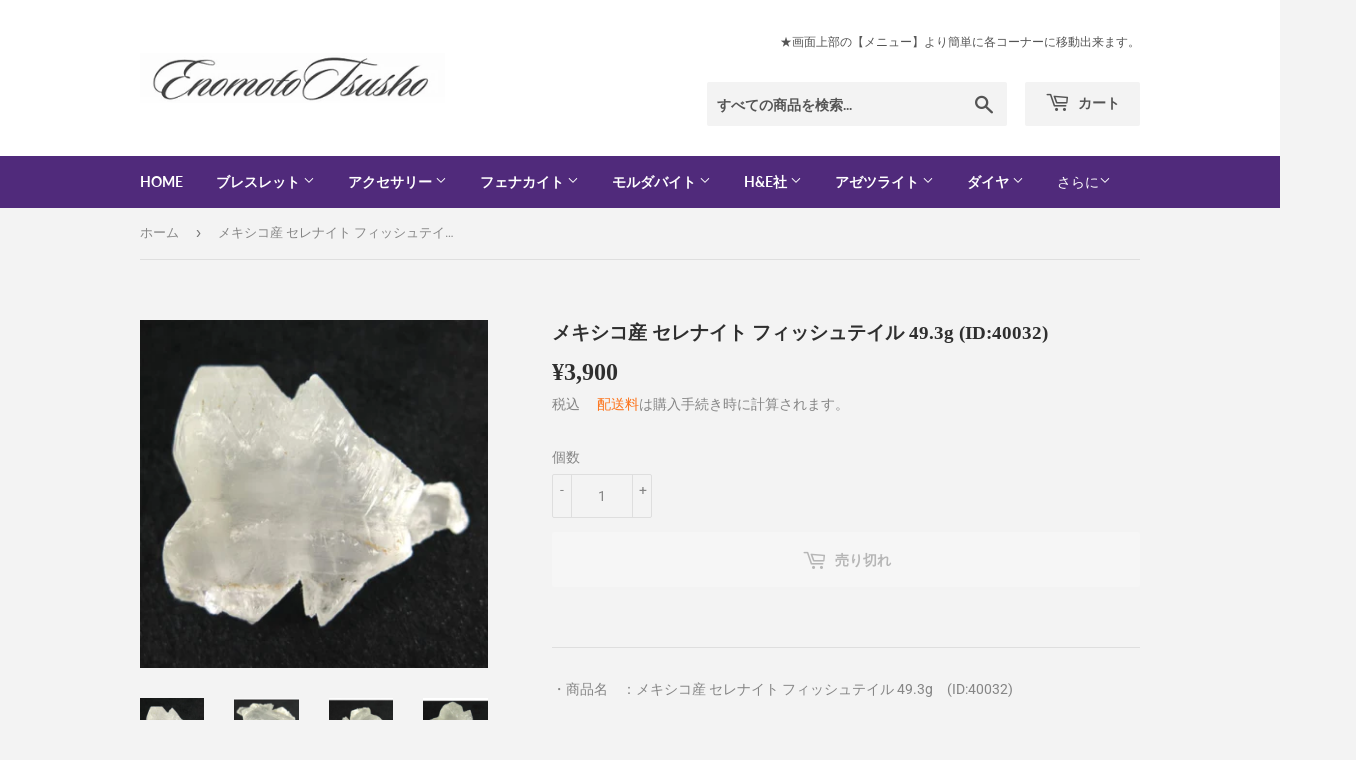

--- FILE ---
content_type: text/html; charset=utf-8
request_url: https://enomototsusho.jp/products/40032
body_size: 37547
content:
<!doctype html>
<html class="no-touch no-js">
<head>
 <link rel="canonical" href="https://enomototsusho.jp/products/40032" /> 

    
      
    
    
    
    
      
    
    
    
    





   <meta name="description" content="メキシコ産 セレナイト フィッシュテイル 49.3g (ID:40032)">



    
      
    
    
    
    
      
    
    
    
    




  <title>メキシコ産 セレナイト フィッシュテイル 49.3g (ID:40032) | 榎本通商</title>



<!-- secomapp-json-ld -->

<!-- smart-seo-json-ld-store -->
<script type="application/ld+json">
{
   "@context": "http://schema.org",
   "@type": "WebSite",
   "url": "https://enomototsusho.jp/",
   "potentialAction": {
     "@type": "SearchAction",
     "target": "https://enomototsusho.jp/search?q={search_term_string}",
     "query-input": "required name=search_term_string"
   }
}
</script>
<script type="application/ld+json">
{
	"@context": "http://schema.org",
	"@type": "Organization",
	"url": "https://enomototsusho.jp"}
</script>
<!-- End - smart-seo-json-ld-store -->



<!-- secomapp-json-ld-Breadcrumb -->
<script type="application/ld+json">
    {
        "@context": "http://schema.org",
        "@type": "BreadcrumbList",
        "itemListElement": [{
            "@type": "ListItem",
            "position": 1,
            "item": {
                "@type": "Website",
                "@id": "https://enomototsusho.jp",
                "name": "榎本通商"
            }
        }]

 }
</script><!-- secomapp-json-ld-product -->
<script type="application/ld+json">
    {
        "@context": "http://schema.org/",
        "@type": "Product",
        "url": "https://enomototsusho.jp/products/40032",
        "name": "メキシコ産 セレナイト フィッシュテイル 49.3g (ID:40032)",
        "image": "https://enomototsusho.jp/cdn/shop/products/mekishiko-chan-serenaito-fisshuteiru-49-3g-id40032-800.jpg?v=1657114612",
        "description": "メキシコ産 セレナイト フィッシュテイル 49.3g (ID:40032)",
        "brand": {
            "name": "榎本通商"
        },
        "weight": "10g",
        "offers" : [
            {
                "@type" : "Offer" ,
                "priceCurrency" : "JPY" ,
                "price" : "3900" ,
                "priceValidUntil": "2026-04-18",
                "availability" : "http://schema.org/OutOfStock" ,
                "itemCondition": "http://schema.org/NewCondition",
                "url" : "https://enomototsusho.jp/products/40032?variant=43176346648810",
                "seller" : {
                    "@type" : "Organization",
                    "name" : "榎本通商"
                }
            }
        ]
    }
</script>





<!-- Secomapp-Redirect.liquid -->

  <script>(function(H){H.className=H.className.replace(/\bno-js\b/,'js')})(document.documentElement)</script>
  <!-- Basic page needs ================================================== -->
  <meta charset="utf-8">
  <meta http-equiv="X-UA-Compatible" content="IE=edge,chrome=1">

  
  <link rel="shortcut icon" href="//enomototsusho.jp/cdn/shop/files/favilogo_32x32.jpg?v=1613794272" type="image/png" />
  

  <!-- Title and description ================================================== -->
   

  

  <!-- Product meta ================================================== -->
  <!-- /snippets/social-meta-tags.liquid -->




<meta property="og:site_name" content="榎本通商">
<meta property="og:url" content="https://enomototsusho.jp/products/40032">
<meta property="og:title" content="メキシコ産 セレナイト フィッシュテイル 49.3g (ID:40032)">
<meta property="og:type" content="product">
<meta property="og:description" content="メキシコ産 セレナイト フィッシュテイル 49.3g (ID:40032)">

  <meta property="og:price:amount" content="3,900">
  <meta property="og:price:currency" content="JPY">

<meta property="og:image" content="http://enomototsusho.jp/cdn/shop/products/mekishiko-chan-serenaito-fisshuteiru-49-3g-id40032-800_1200x1200.jpg?v=1657114612"><meta property="og:image" content="http://enomototsusho.jp/cdn/shop/products/mekishiko-chan-serenaito-fisshuteiru-49-3g-id40032-627_1200x1200.jpg?v=1657114615"><meta property="og:image" content="http://enomototsusho.jp/cdn/shop/products/mekishiko-chan-serenaito-fisshuteiru-49-3g-id40032-989_1200x1200.jpg?v=1657114618">
<meta property="og:image:secure_url" content="https://enomototsusho.jp/cdn/shop/products/mekishiko-chan-serenaito-fisshuteiru-49-3g-id40032-800_1200x1200.jpg?v=1657114612"><meta property="og:image:secure_url" content="https://enomototsusho.jp/cdn/shop/products/mekishiko-chan-serenaito-fisshuteiru-49-3g-id40032-627_1200x1200.jpg?v=1657114615"><meta property="og:image:secure_url" content="https://enomototsusho.jp/cdn/shop/products/mekishiko-chan-serenaito-fisshuteiru-49-3g-id40032-989_1200x1200.jpg?v=1657114618">


  <meta name="twitter:site" content="@enomoto_org">

<meta name="twitter:card" content="summary_large_image">
<meta name="twitter:title" content="メキシコ産 セレナイト フィッシュテイル 49.3g (ID:40032)">
<meta name="twitter:description" content="メキシコ産 セレナイト フィッシュテイル 49.3g (ID:40032)">


  <!-- Helpers ================================================== -->
  <link rel="canonical" href="https://enomototsusho.jp/products/40032">
  <meta name="viewport" content="width=device-width,initial-scale=1">

  <!-- CSS ================================================== -->
  <link href="//enomototsusho.jp/cdn/shop/t/5/assets/theme.scss.css?v=12515691898896507761768664667" rel="stylesheet" type="text/css" media="all" />

  <!-- Header hook for plugins ================================================== -->
  <script>window.performance && window.performance.mark && window.performance.mark('shopify.content_for_header.start');</script><meta name="google-site-verification" content="vSadsyU-eqBz2bOIX7eiAydIOu8wRID6lLKEpyJ0IeE">
<meta id="shopify-digital-wallet" name="shopify-digital-wallet" content="/33430044811/digital_wallets/dialog">
<meta name="shopify-checkout-api-token" content="9dbd2ed2144a11bd7f03781a704d0eab">
<link rel="alternate" type="application/json+oembed" href="https://enomototsusho.jp/products/40032.oembed">
<script async="async" src="/checkouts/internal/preloads.js?locale=ja-JP"></script>
<link rel="preconnect" href="https://shop.app" crossorigin="anonymous">
<script async="async" src="https://shop.app/checkouts/internal/preloads.js?locale=ja-JP&shop_id=33430044811" crossorigin="anonymous"></script>
<script id="apple-pay-shop-capabilities" type="application/json">{"shopId":33430044811,"countryCode":"JP","currencyCode":"JPY","merchantCapabilities":["supports3DS"],"merchantId":"gid:\/\/shopify\/Shop\/33430044811","merchantName":"榎本通商","requiredBillingContactFields":["postalAddress","email","phone"],"requiredShippingContactFields":["postalAddress","email","phone"],"shippingType":"shipping","supportedNetworks":["visa","masterCard","amex"],"total":{"type":"pending","label":"榎本通商","amount":"1.00"},"shopifyPaymentsEnabled":true,"supportsSubscriptions":true}</script>
<script id="shopify-features" type="application/json">{"accessToken":"9dbd2ed2144a11bd7f03781a704d0eab","betas":["rich-media-storefront-analytics"],"domain":"enomototsusho.jp","predictiveSearch":false,"shopId":33430044811,"locale":"ja"}</script>
<script>var Shopify = Shopify || {};
Shopify.shop = "enomoto.myshopify.com";
Shopify.locale = "ja";
Shopify.currency = {"active":"JPY","rate":"1.0"};
Shopify.country = "JP";
Shopify.theme = {"name":"Supply_01","id":88074748043,"schema_name":"Supply","schema_version":"8.9.11","theme_store_id":679,"role":"main"};
Shopify.theme.handle = "null";
Shopify.theme.style = {"id":null,"handle":null};
Shopify.cdnHost = "enomototsusho.jp/cdn";
Shopify.routes = Shopify.routes || {};
Shopify.routes.root = "/";</script>
<script type="module">!function(o){(o.Shopify=o.Shopify||{}).modules=!0}(window);</script>
<script>!function(o){function n(){var o=[];function n(){o.push(Array.prototype.slice.apply(arguments))}return n.q=o,n}var t=o.Shopify=o.Shopify||{};t.loadFeatures=n(),t.autoloadFeatures=n()}(window);</script>
<script>
  window.ShopifyPay = window.ShopifyPay || {};
  window.ShopifyPay.apiHost = "shop.app\/pay";
  window.ShopifyPay.redirectState = null;
</script>
<script id="shop-js-analytics" type="application/json">{"pageType":"product"}</script>
<script defer="defer" async type="module" src="//enomototsusho.jp/cdn/shopifycloud/shop-js/modules/v2/client.init-shop-cart-sync_Cun6Ba8E.ja.esm.js"></script>
<script defer="defer" async type="module" src="//enomototsusho.jp/cdn/shopifycloud/shop-js/modules/v2/chunk.common_DGWubyOB.esm.js"></script>
<script type="module">
  await import("//enomototsusho.jp/cdn/shopifycloud/shop-js/modules/v2/client.init-shop-cart-sync_Cun6Ba8E.ja.esm.js");
await import("//enomototsusho.jp/cdn/shopifycloud/shop-js/modules/v2/chunk.common_DGWubyOB.esm.js");

  window.Shopify.SignInWithShop?.initShopCartSync?.({"fedCMEnabled":true,"windoidEnabled":true});

</script>
<script>
  window.Shopify = window.Shopify || {};
  if (!window.Shopify.featureAssets) window.Shopify.featureAssets = {};
  window.Shopify.featureAssets['shop-js'] = {"shop-cart-sync":["modules/v2/client.shop-cart-sync_kpadWrR6.ja.esm.js","modules/v2/chunk.common_DGWubyOB.esm.js"],"init-fed-cm":["modules/v2/client.init-fed-cm_deEwcgdG.ja.esm.js","modules/v2/chunk.common_DGWubyOB.esm.js"],"shop-button":["modules/v2/client.shop-button_Bgl7Akkx.ja.esm.js","modules/v2/chunk.common_DGWubyOB.esm.js"],"shop-cash-offers":["modules/v2/client.shop-cash-offers_CGfJizyJ.ja.esm.js","modules/v2/chunk.common_DGWubyOB.esm.js","modules/v2/chunk.modal_Ba7vk6QP.esm.js"],"init-windoid":["modules/v2/client.init-windoid_DLaIoEuB.ja.esm.js","modules/v2/chunk.common_DGWubyOB.esm.js"],"shop-toast-manager":["modules/v2/client.shop-toast-manager_BZdAlEPY.ja.esm.js","modules/v2/chunk.common_DGWubyOB.esm.js"],"init-shop-email-lookup-coordinator":["modules/v2/client.init-shop-email-lookup-coordinator_BxGPdBrh.ja.esm.js","modules/v2/chunk.common_DGWubyOB.esm.js"],"init-shop-cart-sync":["modules/v2/client.init-shop-cart-sync_Cun6Ba8E.ja.esm.js","modules/v2/chunk.common_DGWubyOB.esm.js"],"avatar":["modules/v2/client.avatar_BTnouDA3.ja.esm.js"],"pay-button":["modules/v2/client.pay-button_iRJggQYg.ja.esm.js","modules/v2/chunk.common_DGWubyOB.esm.js"],"init-customer-accounts":["modules/v2/client.init-customer-accounts_BbQrQ-BF.ja.esm.js","modules/v2/client.shop-login-button_CXxZBmJa.ja.esm.js","modules/v2/chunk.common_DGWubyOB.esm.js","modules/v2/chunk.modal_Ba7vk6QP.esm.js"],"init-shop-for-new-customer-accounts":["modules/v2/client.init-shop-for-new-customer-accounts_48e-446J.ja.esm.js","modules/v2/client.shop-login-button_CXxZBmJa.ja.esm.js","modules/v2/chunk.common_DGWubyOB.esm.js","modules/v2/chunk.modal_Ba7vk6QP.esm.js"],"shop-login-button":["modules/v2/client.shop-login-button_CXxZBmJa.ja.esm.js","modules/v2/chunk.common_DGWubyOB.esm.js","modules/v2/chunk.modal_Ba7vk6QP.esm.js"],"init-customer-accounts-sign-up":["modules/v2/client.init-customer-accounts-sign-up_Bb65hYMR.ja.esm.js","modules/v2/client.shop-login-button_CXxZBmJa.ja.esm.js","modules/v2/chunk.common_DGWubyOB.esm.js","modules/v2/chunk.modal_Ba7vk6QP.esm.js"],"shop-follow-button":["modules/v2/client.shop-follow-button_BO2OQvUT.ja.esm.js","modules/v2/chunk.common_DGWubyOB.esm.js","modules/v2/chunk.modal_Ba7vk6QP.esm.js"],"checkout-modal":["modules/v2/client.checkout-modal__QRFVvMA.ja.esm.js","modules/v2/chunk.common_DGWubyOB.esm.js","modules/v2/chunk.modal_Ba7vk6QP.esm.js"],"lead-capture":["modules/v2/client.lead-capture_Be4qr8sG.ja.esm.js","modules/v2/chunk.common_DGWubyOB.esm.js","modules/v2/chunk.modal_Ba7vk6QP.esm.js"],"shop-login":["modules/v2/client.shop-login_BCaq99Td.ja.esm.js","modules/v2/chunk.common_DGWubyOB.esm.js","modules/v2/chunk.modal_Ba7vk6QP.esm.js"],"payment-terms":["modules/v2/client.payment-terms_C-1Cu6jg.ja.esm.js","modules/v2/chunk.common_DGWubyOB.esm.js","modules/v2/chunk.modal_Ba7vk6QP.esm.js"]};
</script>
<script>(function() {
  var isLoaded = false;
  function asyncLoad() {
    if (isLoaded) return;
    isLoaded = true;
    var urls = ["https:\/\/cdn.shopify.com\/s\/files\/1\/0184\/4255\/1360\/files\/quicklink.v3.min.js?v=1654836645\u0026shop=enomoto.myshopify.com"];
    for (var i = 0; i < urls.length; i++) {
      var s = document.createElement('script');
      s.type = 'text/javascript';
      s.async = true;
      s.src = urls[i];
      var x = document.getElementsByTagName('script')[0];
      x.parentNode.insertBefore(s, x);
    }
  };
  if(window.attachEvent) {
    window.attachEvent('onload', asyncLoad);
  } else {
    window.addEventListener('load', asyncLoad, false);
  }
})();</script>
<script id="__st">var __st={"a":33430044811,"offset":32400,"reqid":"fbebf6a0-91cf-4f04-be71-c2872d1350c7-1768707655","pageurl":"enomototsusho.jp\/products\/40032","u":"59c2961d4864","p":"product","rtyp":"product","rid":7817628156138};</script>
<script>window.ShopifyPaypalV4VisibilityTracking = true;</script>
<script id="captcha-bootstrap">!function(){'use strict';const t='contact',e='account',n='new_comment',o=[[t,t],['blogs',n],['comments',n],[t,'customer']],c=[[e,'customer_login'],[e,'guest_login'],[e,'recover_customer_password'],[e,'create_customer']],r=t=>t.map((([t,e])=>`form[action*='/${t}']:not([data-nocaptcha='true']) input[name='form_type'][value='${e}']`)).join(','),a=t=>()=>t?[...document.querySelectorAll(t)].map((t=>t.form)):[];function s(){const t=[...o],e=r(t);return a(e)}const i='password',u='form_key',d=['recaptcha-v3-token','g-recaptcha-response','h-captcha-response',i],f=()=>{try{return window.sessionStorage}catch{return}},m='__shopify_v',_=t=>t.elements[u];function p(t,e,n=!1){try{const o=window.sessionStorage,c=JSON.parse(o.getItem(e)),{data:r}=function(t){const{data:e,action:n}=t;return t[m]||n?{data:e,action:n}:{data:t,action:n}}(c);for(const[e,n]of Object.entries(r))t.elements[e]&&(t.elements[e].value=n);n&&o.removeItem(e)}catch(o){console.error('form repopulation failed',{error:o})}}const l='form_type',E='cptcha';function T(t){t.dataset[E]=!0}const w=window,h=w.document,L='Shopify',v='ce_forms',y='captcha';let A=!1;((t,e)=>{const n=(g='f06e6c50-85a8-45c8-87d0-21a2b65856fe',I='https://cdn.shopify.com/shopifycloud/storefront-forms-hcaptcha/ce_storefront_forms_captcha_hcaptcha.v1.5.2.iife.js',D={infoText:'hCaptchaによる保護',privacyText:'プライバシー',termsText:'利用規約'},(t,e,n)=>{const o=w[L][v],c=o.bindForm;if(c)return c(t,g,e,D).then(n);var r;o.q.push([[t,g,e,D],n]),r=I,A||(h.body.append(Object.assign(h.createElement('script'),{id:'captcha-provider',async:!0,src:r})),A=!0)});var g,I,D;w[L]=w[L]||{},w[L][v]=w[L][v]||{},w[L][v].q=[],w[L][y]=w[L][y]||{},w[L][y].protect=function(t,e){n(t,void 0,e),T(t)},Object.freeze(w[L][y]),function(t,e,n,w,h,L){const[v,y,A,g]=function(t,e,n){const i=e?o:[],u=t?c:[],d=[...i,...u],f=r(d),m=r(i),_=r(d.filter((([t,e])=>n.includes(e))));return[a(f),a(m),a(_),s()]}(w,h,L),I=t=>{const e=t.target;return e instanceof HTMLFormElement?e:e&&e.form},D=t=>v().includes(t);t.addEventListener('submit',(t=>{const e=I(t);if(!e)return;const n=D(e)&&!e.dataset.hcaptchaBound&&!e.dataset.recaptchaBound,o=_(e),c=g().includes(e)&&(!o||!o.value);(n||c)&&t.preventDefault(),c&&!n&&(function(t){try{if(!f())return;!function(t){const e=f();if(!e)return;const n=_(t);if(!n)return;const o=n.value;o&&e.removeItem(o)}(t);const e=Array.from(Array(32),(()=>Math.random().toString(36)[2])).join('');!function(t,e){_(t)||t.append(Object.assign(document.createElement('input'),{type:'hidden',name:u})),t.elements[u].value=e}(t,e),function(t,e){const n=f();if(!n)return;const o=[...t.querySelectorAll(`input[type='${i}']`)].map((({name:t})=>t)),c=[...d,...o],r={};for(const[a,s]of new FormData(t).entries())c.includes(a)||(r[a]=s);n.setItem(e,JSON.stringify({[m]:1,action:t.action,data:r}))}(t,e)}catch(e){console.error('failed to persist form',e)}}(e),e.submit())}));const S=(t,e)=>{t&&!t.dataset[E]&&(n(t,e.some((e=>e===t))),T(t))};for(const o of['focusin','change'])t.addEventListener(o,(t=>{const e=I(t);D(e)&&S(e,y())}));const B=e.get('form_key'),M=e.get(l),P=B&&M;t.addEventListener('DOMContentLoaded',(()=>{const t=y();if(P)for(const e of t)e.elements[l].value===M&&p(e,B);[...new Set([...A(),...v().filter((t=>'true'===t.dataset.shopifyCaptcha))])].forEach((e=>S(e,t)))}))}(h,new URLSearchParams(w.location.search),n,t,e,['guest_login'])})(!0,!0)}();</script>
<script integrity="sha256-4kQ18oKyAcykRKYeNunJcIwy7WH5gtpwJnB7kiuLZ1E=" data-source-attribution="shopify.loadfeatures" defer="defer" src="//enomototsusho.jp/cdn/shopifycloud/storefront/assets/storefront/load_feature-a0a9edcb.js" crossorigin="anonymous"></script>
<script crossorigin="anonymous" defer="defer" src="//enomototsusho.jp/cdn/shopifycloud/storefront/assets/shopify_pay/storefront-65b4c6d7.js?v=20250812"></script>
<script data-source-attribution="shopify.dynamic_checkout.dynamic.init">var Shopify=Shopify||{};Shopify.PaymentButton=Shopify.PaymentButton||{isStorefrontPortableWallets:!0,init:function(){window.Shopify.PaymentButton.init=function(){};var t=document.createElement("script");t.src="https://enomototsusho.jp/cdn/shopifycloud/portable-wallets/latest/portable-wallets.ja.js",t.type="module",document.head.appendChild(t)}};
</script>
<script data-source-attribution="shopify.dynamic_checkout.buyer_consent">
  function portableWalletsHideBuyerConsent(e){var t=document.getElementById("shopify-buyer-consent"),n=document.getElementById("shopify-subscription-policy-button");t&&n&&(t.classList.add("hidden"),t.setAttribute("aria-hidden","true"),n.removeEventListener("click",e))}function portableWalletsShowBuyerConsent(e){var t=document.getElementById("shopify-buyer-consent"),n=document.getElementById("shopify-subscription-policy-button");t&&n&&(t.classList.remove("hidden"),t.removeAttribute("aria-hidden"),n.addEventListener("click",e))}window.Shopify?.PaymentButton&&(window.Shopify.PaymentButton.hideBuyerConsent=portableWalletsHideBuyerConsent,window.Shopify.PaymentButton.showBuyerConsent=portableWalletsShowBuyerConsent);
</script>
<script data-source-attribution="shopify.dynamic_checkout.cart.bootstrap">document.addEventListener("DOMContentLoaded",(function(){function t(){return document.querySelector("shopify-accelerated-checkout-cart, shopify-accelerated-checkout")}if(t())Shopify.PaymentButton.init();else{new MutationObserver((function(e,n){t()&&(Shopify.PaymentButton.init(),n.disconnect())})).observe(document.body,{childList:!0,subtree:!0})}}));
</script>
<link id="shopify-accelerated-checkout-styles" rel="stylesheet" media="screen" href="https://enomototsusho.jp/cdn/shopifycloud/portable-wallets/latest/accelerated-checkout-backwards-compat.css" crossorigin="anonymous">
<style id="shopify-accelerated-checkout-cart">
        #shopify-buyer-consent {
  margin-top: 1em;
  display: inline-block;
  width: 100%;
}

#shopify-buyer-consent.hidden {
  display: none;
}

#shopify-subscription-policy-button {
  background: none;
  border: none;
  padding: 0;
  text-decoration: underline;
  font-size: inherit;
  cursor: pointer;
}

#shopify-subscription-policy-button::before {
  box-shadow: none;
}

      </style>

<script>window.performance && window.performance.mark && window.performance.mark('shopify.content_for_header.end');</script>

  
  

  <script src="//enomototsusho.jp/cdn/shop/t/5/assets/jquery-2.2.3.min.js?v=58211863146907186831581746513" type="text/javascript"></script>

  <script src="//enomototsusho.jp/cdn/shop/t/5/assets/lazysizes.min.js?v=8147953233334221341581746514" async="async"></script>
  <script src="//enomototsusho.jp/cdn/shop/t/5/assets/vendor.js?v=106177282645720727331581746517" defer="defer"></script>
  <script src="//enomototsusho.jp/cdn/shop/t/5/assets/theme.js?v=3082629817222101091590287653" defer="defer"></script>



<script>
    
    
    
    
    var gsf_conversion_data = {page_type : 'product', event : 'view_item', data : {product_data : [{variant_id : 43176346648810, product_id : 7817628156138, name : "メキシコ産 セレナイト フィッシュテイル 49.3g (ID:40032)", price : "3900", currency : "JPY", sku : "", brand : "榎本通商", variant : "Default Title", category : "天然石"}], total_price : "3900", shop_currency : "JPY"}};
    
</script>
<!-- BEGIN app block: shopify://apps/simprosys-google-shopping-feed/blocks/core_settings_block/1f0b859e-9fa6-4007-97e8-4513aff5ff3b --><!-- BEGIN: GSF App Core Tags & Scripts by Simprosys Google Shopping Feed -->









<!-- END: GSF App Core Tags & Scripts by Simprosys Google Shopping Feed -->
<!-- END app block --><link href="https://monorail-edge.shopifysvc.com" rel="dns-prefetch">
<script>(function(){if ("sendBeacon" in navigator && "performance" in window) {try {var session_token_from_headers = performance.getEntriesByType('navigation')[0].serverTiming.find(x => x.name == '_s').description;} catch {var session_token_from_headers = undefined;}var session_cookie_matches = document.cookie.match(/_shopify_s=([^;]*)/);var session_token_from_cookie = session_cookie_matches && session_cookie_matches.length === 2 ? session_cookie_matches[1] : "";var session_token = session_token_from_headers || session_token_from_cookie || "";function handle_abandonment_event(e) {var entries = performance.getEntries().filter(function(entry) {return /monorail-edge.shopifysvc.com/.test(entry.name);});if (!window.abandonment_tracked && entries.length === 0) {window.abandonment_tracked = true;var currentMs = Date.now();var navigation_start = performance.timing.navigationStart;var payload = {shop_id: 33430044811,url: window.location.href,navigation_start,duration: currentMs - navigation_start,session_token,page_type: "product"};window.navigator.sendBeacon("https://monorail-edge.shopifysvc.com/v1/produce", JSON.stringify({schema_id: "online_store_buyer_site_abandonment/1.1",payload: payload,metadata: {event_created_at_ms: currentMs,event_sent_at_ms: currentMs}}));}}window.addEventListener('pagehide', handle_abandonment_event);}}());</script>
<script id="web-pixels-manager-setup">(function e(e,d,r,n,o){if(void 0===o&&(o={}),!Boolean(null===(a=null===(i=window.Shopify)||void 0===i?void 0:i.analytics)||void 0===a?void 0:a.replayQueue)){var i,a;window.Shopify=window.Shopify||{};var t=window.Shopify;t.analytics=t.analytics||{};var s=t.analytics;s.replayQueue=[],s.publish=function(e,d,r){return s.replayQueue.push([e,d,r]),!0};try{self.performance.mark("wpm:start")}catch(e){}var l=function(){var e={modern:/Edge?\/(1{2}[4-9]|1[2-9]\d|[2-9]\d{2}|\d{4,})\.\d+(\.\d+|)|Firefox\/(1{2}[4-9]|1[2-9]\d|[2-9]\d{2}|\d{4,})\.\d+(\.\d+|)|Chrom(ium|e)\/(9{2}|\d{3,})\.\d+(\.\d+|)|(Maci|X1{2}).+ Version\/(15\.\d+|(1[6-9]|[2-9]\d|\d{3,})\.\d+)([,.]\d+|)( \(\w+\)|)( Mobile\/\w+|) Safari\/|Chrome.+OPR\/(9{2}|\d{3,})\.\d+\.\d+|(CPU[ +]OS|iPhone[ +]OS|CPU[ +]iPhone|CPU IPhone OS|CPU iPad OS)[ +]+(15[._]\d+|(1[6-9]|[2-9]\d|\d{3,})[._]\d+)([._]\d+|)|Android:?[ /-](13[3-9]|1[4-9]\d|[2-9]\d{2}|\d{4,})(\.\d+|)(\.\d+|)|Android.+Firefox\/(13[5-9]|1[4-9]\d|[2-9]\d{2}|\d{4,})\.\d+(\.\d+|)|Android.+Chrom(ium|e)\/(13[3-9]|1[4-9]\d|[2-9]\d{2}|\d{4,})\.\d+(\.\d+|)|SamsungBrowser\/([2-9]\d|\d{3,})\.\d+/,legacy:/Edge?\/(1[6-9]|[2-9]\d|\d{3,})\.\d+(\.\d+|)|Firefox\/(5[4-9]|[6-9]\d|\d{3,})\.\d+(\.\d+|)|Chrom(ium|e)\/(5[1-9]|[6-9]\d|\d{3,})\.\d+(\.\d+|)([\d.]+$|.*Safari\/(?![\d.]+ Edge\/[\d.]+$))|(Maci|X1{2}).+ Version\/(10\.\d+|(1[1-9]|[2-9]\d|\d{3,})\.\d+)([,.]\d+|)( \(\w+\)|)( Mobile\/\w+|) Safari\/|Chrome.+OPR\/(3[89]|[4-9]\d|\d{3,})\.\d+\.\d+|(CPU[ +]OS|iPhone[ +]OS|CPU[ +]iPhone|CPU IPhone OS|CPU iPad OS)[ +]+(10[._]\d+|(1[1-9]|[2-9]\d|\d{3,})[._]\d+)([._]\d+|)|Android:?[ /-](13[3-9]|1[4-9]\d|[2-9]\d{2}|\d{4,})(\.\d+|)(\.\d+|)|Mobile Safari.+OPR\/([89]\d|\d{3,})\.\d+\.\d+|Android.+Firefox\/(13[5-9]|1[4-9]\d|[2-9]\d{2}|\d{4,})\.\d+(\.\d+|)|Android.+Chrom(ium|e)\/(13[3-9]|1[4-9]\d|[2-9]\d{2}|\d{4,})\.\d+(\.\d+|)|Android.+(UC? ?Browser|UCWEB|U3)[ /]?(15\.([5-9]|\d{2,})|(1[6-9]|[2-9]\d|\d{3,})\.\d+)\.\d+|SamsungBrowser\/(5\.\d+|([6-9]|\d{2,})\.\d+)|Android.+MQ{2}Browser\/(14(\.(9|\d{2,})|)|(1[5-9]|[2-9]\d|\d{3,})(\.\d+|))(\.\d+|)|K[Aa][Ii]OS\/(3\.\d+|([4-9]|\d{2,})\.\d+)(\.\d+|)/},d=e.modern,r=e.legacy,n=navigator.userAgent;return n.match(d)?"modern":n.match(r)?"legacy":"unknown"}(),u="modern"===l?"modern":"legacy",c=(null!=n?n:{modern:"",legacy:""})[u],f=function(e){return[e.baseUrl,"/wpm","/b",e.hashVersion,"modern"===e.buildTarget?"m":"l",".js"].join("")}({baseUrl:d,hashVersion:r,buildTarget:u}),m=function(e){var d=e.version,r=e.bundleTarget,n=e.surface,o=e.pageUrl,i=e.monorailEndpoint;return{emit:function(e){var a=e.status,t=e.errorMsg,s=(new Date).getTime(),l=JSON.stringify({metadata:{event_sent_at_ms:s},events:[{schema_id:"web_pixels_manager_load/3.1",payload:{version:d,bundle_target:r,page_url:o,status:a,surface:n,error_msg:t},metadata:{event_created_at_ms:s}}]});if(!i)return console&&console.warn&&console.warn("[Web Pixels Manager] No Monorail endpoint provided, skipping logging."),!1;try{return self.navigator.sendBeacon.bind(self.navigator)(i,l)}catch(e){}var u=new XMLHttpRequest;try{return u.open("POST",i,!0),u.setRequestHeader("Content-Type","text/plain"),u.send(l),!0}catch(e){return console&&console.warn&&console.warn("[Web Pixels Manager] Got an unhandled error while logging to Monorail."),!1}}}}({version:r,bundleTarget:l,surface:e.surface,pageUrl:self.location.href,monorailEndpoint:e.monorailEndpoint});try{o.browserTarget=l,function(e){var d=e.src,r=e.async,n=void 0===r||r,o=e.onload,i=e.onerror,a=e.sri,t=e.scriptDataAttributes,s=void 0===t?{}:t,l=document.createElement("script"),u=document.querySelector("head"),c=document.querySelector("body");if(l.async=n,l.src=d,a&&(l.integrity=a,l.crossOrigin="anonymous"),s)for(var f in s)if(Object.prototype.hasOwnProperty.call(s,f))try{l.dataset[f]=s[f]}catch(e){}if(o&&l.addEventListener("load",o),i&&l.addEventListener("error",i),u)u.appendChild(l);else{if(!c)throw new Error("Did not find a head or body element to append the script");c.appendChild(l)}}({src:f,async:!0,onload:function(){if(!function(){var e,d;return Boolean(null===(d=null===(e=window.Shopify)||void 0===e?void 0:e.analytics)||void 0===d?void 0:d.initialized)}()){var d=window.webPixelsManager.init(e)||void 0;if(d){var r=window.Shopify.analytics;r.replayQueue.forEach((function(e){var r=e[0],n=e[1],o=e[2];d.publishCustomEvent(r,n,o)})),r.replayQueue=[],r.publish=d.publishCustomEvent,r.visitor=d.visitor,r.initialized=!0}}},onerror:function(){return m.emit({status:"failed",errorMsg:"".concat(f," has failed to load")})},sri:function(e){var d=/^sha384-[A-Za-z0-9+/=]+$/;return"string"==typeof e&&d.test(e)}(c)?c:"",scriptDataAttributes:o}),m.emit({status:"loading"})}catch(e){m.emit({status:"failed",errorMsg:(null==e?void 0:e.message)||"Unknown error"})}}})({shopId: 33430044811,storefrontBaseUrl: "https://enomototsusho.jp",extensionsBaseUrl: "https://extensions.shopifycdn.com/cdn/shopifycloud/web-pixels-manager",monorailEndpoint: "https://monorail-edge.shopifysvc.com/unstable/produce_batch",surface: "storefront-renderer",enabledBetaFlags: ["2dca8a86"],webPixelsConfigList: [{"id":"1763803432","configuration":"{\"account_ID\":\"108293\",\"google_analytics_tracking_tag\":\"1\",\"measurement_id\":\"2\",\"api_secret\":\"3\",\"shop_settings\":\"{\\\"custom_pixel_script\\\":\\\"https:\\\\\\\/\\\\\\\/storage.googleapis.com\\\\\\\/gsf-scripts\\\\\\\/custom-pixels\\\\\\\/enomoto.js\\\"}\"}","eventPayloadVersion":"v1","runtimeContext":"LAX","scriptVersion":"c6b888297782ed4a1cba19cda43d6625","type":"APP","apiClientId":1558137,"privacyPurposes":[],"dataSharingAdjustments":{"protectedCustomerApprovalScopes":["read_customer_address","read_customer_email","read_customer_name","read_customer_personal_data","read_customer_phone"]}},{"id":"744718632","configuration":"{\"config\":\"{\\\"pixel_id\\\":\\\"G-NDBC2JCRFK\\\",\\\"target_country\\\":\\\"JP\\\",\\\"gtag_events\\\":[{\\\"type\\\":\\\"search\\\",\\\"action_label\\\":[\\\"G-NDBC2JCRFK\\\",\\\"AW-1038690789\\\/EFAxCMz9oMQBEOXTpO8D\\\"]},{\\\"type\\\":\\\"begin_checkout\\\",\\\"action_label\\\":[\\\"G-NDBC2JCRFK\\\",\\\"AW-1038690789\\\/esb2CMn9oMQBEOXTpO8D\\\"]},{\\\"type\\\":\\\"view_item\\\",\\\"action_label\\\":[\\\"G-NDBC2JCRFK\\\",\\\"AW-1038690789\\\/5vrfCJ_6oMQBEOXTpO8D\\\",\\\"MC-8QN1SM5LGF\\\"]},{\\\"type\\\":\\\"purchase\\\",\\\"action_label\\\":[\\\"G-NDBC2JCRFK\\\",\\\"AW-1038690789\\\/qsRpCJz6oMQBEOXTpO8D\\\",\\\"MC-8QN1SM5LGF\\\"]},{\\\"type\\\":\\\"page_view\\\",\\\"action_label\\\":[\\\"G-NDBC2JCRFK\\\",\\\"AW-1038690789\\\/l4_ICJn6oMQBEOXTpO8D\\\",\\\"MC-8QN1SM5LGF\\\"]},{\\\"type\\\":\\\"add_payment_info\\\",\\\"action_label\\\":[\\\"G-NDBC2JCRFK\\\",\\\"AW-1038690789\\\/7z4BCM_9oMQBEOXTpO8D\\\"]},{\\\"type\\\":\\\"add_to_cart\\\",\\\"action_label\\\":[\\\"G-NDBC2JCRFK\\\",\\\"AW-1038690789\\\/TlEACKL6oMQBEOXTpO8D\\\"]}],\\\"enable_monitoring_mode\\\":false}\"}","eventPayloadVersion":"v1","runtimeContext":"OPEN","scriptVersion":"b2a88bafab3e21179ed38636efcd8a93","type":"APP","apiClientId":1780363,"privacyPurposes":[],"dataSharingAdjustments":{"protectedCustomerApprovalScopes":["read_customer_address","read_customer_email","read_customer_name","read_customer_personal_data","read_customer_phone"]}},{"id":"132317480","eventPayloadVersion":"v1","runtimeContext":"LAX","scriptVersion":"1","type":"CUSTOM","privacyPurposes":["MARKETING"],"name":"Meta pixel (migrated)"},{"id":"shopify-app-pixel","configuration":"{}","eventPayloadVersion":"v1","runtimeContext":"STRICT","scriptVersion":"0450","apiClientId":"shopify-pixel","type":"APP","privacyPurposes":["ANALYTICS","MARKETING"]},{"id":"shopify-custom-pixel","eventPayloadVersion":"v1","runtimeContext":"LAX","scriptVersion":"0450","apiClientId":"shopify-pixel","type":"CUSTOM","privacyPurposes":["ANALYTICS","MARKETING"]}],isMerchantRequest: false,initData: {"shop":{"name":"榎本通商","paymentSettings":{"currencyCode":"JPY"},"myshopifyDomain":"enomoto.myshopify.com","countryCode":"JP","storefrontUrl":"https:\/\/enomototsusho.jp"},"customer":null,"cart":null,"checkout":null,"productVariants":[{"price":{"amount":3900.0,"currencyCode":"JPY"},"product":{"title":"メキシコ産 セレナイト フィッシュテイル 49.3g (ID:40032)","vendor":"榎本通商","id":"7817628156138","untranslatedTitle":"メキシコ産 セレナイト フィッシュテイル 49.3g (ID:40032)","url":"\/products\/40032","type":"天然石"},"id":"43176346648810","image":{"src":"\/\/enomototsusho.jp\/cdn\/shop\/products\/mekishiko-chan-serenaito-fisshuteiru-49-3g-id40032-800.jpg?v=1657114612"},"sku":null,"title":"Default Title","untranslatedTitle":"Default Title"}],"purchasingCompany":null},},"https://enomototsusho.jp/cdn","fcfee988w5aeb613cpc8e4bc33m6693e112",{"modern":"","legacy":""},{"shopId":"33430044811","storefrontBaseUrl":"https:\/\/enomototsusho.jp","extensionBaseUrl":"https:\/\/extensions.shopifycdn.com\/cdn\/shopifycloud\/web-pixels-manager","surface":"storefront-renderer","enabledBetaFlags":"[\"2dca8a86\"]","isMerchantRequest":"false","hashVersion":"fcfee988w5aeb613cpc8e4bc33m6693e112","publish":"custom","events":"[[\"page_viewed\",{}],[\"product_viewed\",{\"productVariant\":{\"price\":{\"amount\":3900.0,\"currencyCode\":\"JPY\"},\"product\":{\"title\":\"メキシコ産 セレナイト フィッシュテイル 49.3g (ID:40032)\",\"vendor\":\"榎本通商\",\"id\":\"7817628156138\",\"untranslatedTitle\":\"メキシコ産 セレナイト フィッシュテイル 49.3g (ID:40032)\",\"url\":\"\/products\/40032\",\"type\":\"天然石\"},\"id\":\"43176346648810\",\"image\":{\"src\":\"\/\/enomototsusho.jp\/cdn\/shop\/products\/mekishiko-chan-serenaito-fisshuteiru-49-3g-id40032-800.jpg?v=1657114612\"},\"sku\":null,\"title\":\"Default Title\",\"untranslatedTitle\":\"Default Title\"}}]]"});</script><script>
  window.ShopifyAnalytics = window.ShopifyAnalytics || {};
  window.ShopifyAnalytics.meta = window.ShopifyAnalytics.meta || {};
  window.ShopifyAnalytics.meta.currency = 'JPY';
  var meta = {"product":{"id":7817628156138,"gid":"gid:\/\/shopify\/Product\/7817628156138","vendor":"榎本通商","type":"天然石","handle":"40032","variants":[{"id":43176346648810,"price":390000,"name":"メキシコ産 セレナイト フィッシュテイル 49.3g (ID:40032)","public_title":null,"sku":null}],"remote":false},"page":{"pageType":"product","resourceType":"product","resourceId":7817628156138,"requestId":"fbebf6a0-91cf-4f04-be71-c2872d1350c7-1768707655"}};
  for (var attr in meta) {
    window.ShopifyAnalytics.meta[attr] = meta[attr];
  }
</script>
<script class="analytics">
  (function () {
    var customDocumentWrite = function(content) {
      var jquery = null;

      if (window.jQuery) {
        jquery = window.jQuery;
      } else if (window.Checkout && window.Checkout.$) {
        jquery = window.Checkout.$;
      }

      if (jquery) {
        jquery('body').append(content);
      }
    };

    var hasLoggedConversion = function(token) {
      if (token) {
        return document.cookie.indexOf('loggedConversion=' + token) !== -1;
      }
      return false;
    }

    var setCookieIfConversion = function(token) {
      if (token) {
        var twoMonthsFromNow = new Date(Date.now());
        twoMonthsFromNow.setMonth(twoMonthsFromNow.getMonth() + 2);

        document.cookie = 'loggedConversion=' + token + '; expires=' + twoMonthsFromNow;
      }
    }

    var trekkie = window.ShopifyAnalytics.lib = window.trekkie = window.trekkie || [];
    if (trekkie.integrations) {
      return;
    }
    trekkie.methods = [
      'identify',
      'page',
      'ready',
      'track',
      'trackForm',
      'trackLink'
    ];
    trekkie.factory = function(method) {
      return function() {
        var args = Array.prototype.slice.call(arguments);
        args.unshift(method);
        trekkie.push(args);
        return trekkie;
      };
    };
    for (var i = 0; i < trekkie.methods.length; i++) {
      var key = trekkie.methods[i];
      trekkie[key] = trekkie.factory(key);
    }
    trekkie.load = function(config) {
      trekkie.config = config || {};
      trekkie.config.initialDocumentCookie = document.cookie;
      var first = document.getElementsByTagName('script')[0];
      var script = document.createElement('script');
      script.type = 'text/javascript';
      script.onerror = function(e) {
        var scriptFallback = document.createElement('script');
        scriptFallback.type = 'text/javascript';
        scriptFallback.onerror = function(error) {
                var Monorail = {
      produce: function produce(monorailDomain, schemaId, payload) {
        var currentMs = new Date().getTime();
        var event = {
          schema_id: schemaId,
          payload: payload,
          metadata: {
            event_created_at_ms: currentMs,
            event_sent_at_ms: currentMs
          }
        };
        return Monorail.sendRequest("https://" + monorailDomain + "/v1/produce", JSON.stringify(event));
      },
      sendRequest: function sendRequest(endpointUrl, payload) {
        // Try the sendBeacon API
        if (window && window.navigator && typeof window.navigator.sendBeacon === 'function' && typeof window.Blob === 'function' && !Monorail.isIos12()) {
          var blobData = new window.Blob([payload], {
            type: 'text/plain'
          });

          if (window.navigator.sendBeacon(endpointUrl, blobData)) {
            return true;
          } // sendBeacon was not successful

        } // XHR beacon

        var xhr = new XMLHttpRequest();

        try {
          xhr.open('POST', endpointUrl);
          xhr.setRequestHeader('Content-Type', 'text/plain');
          xhr.send(payload);
        } catch (e) {
          console.log(e);
        }

        return false;
      },
      isIos12: function isIos12() {
        return window.navigator.userAgent.lastIndexOf('iPhone; CPU iPhone OS 12_') !== -1 || window.navigator.userAgent.lastIndexOf('iPad; CPU OS 12_') !== -1;
      }
    };
    Monorail.produce('monorail-edge.shopifysvc.com',
      'trekkie_storefront_load_errors/1.1',
      {shop_id: 33430044811,
      theme_id: 88074748043,
      app_name: "storefront",
      context_url: window.location.href,
      source_url: "//enomototsusho.jp/cdn/s/trekkie.storefront.cd680fe47e6c39ca5d5df5f0a32d569bc48c0f27.min.js"});

        };
        scriptFallback.async = true;
        scriptFallback.src = '//enomototsusho.jp/cdn/s/trekkie.storefront.cd680fe47e6c39ca5d5df5f0a32d569bc48c0f27.min.js';
        first.parentNode.insertBefore(scriptFallback, first);
      };
      script.async = true;
      script.src = '//enomototsusho.jp/cdn/s/trekkie.storefront.cd680fe47e6c39ca5d5df5f0a32d569bc48c0f27.min.js';
      first.parentNode.insertBefore(script, first);
    };
    trekkie.load(
      {"Trekkie":{"appName":"storefront","development":false,"defaultAttributes":{"shopId":33430044811,"isMerchantRequest":null,"themeId":88074748043,"themeCityHash":"12481203921443485425","contentLanguage":"ja","currency":"JPY","eventMetadataId":"1f6be6cc-fad0-415a-9153-ef9761f21e69"},"isServerSideCookieWritingEnabled":true,"monorailRegion":"shop_domain","enabledBetaFlags":["65f19447"]},"Session Attribution":{},"S2S":{"facebookCapiEnabled":false,"source":"trekkie-storefront-renderer","apiClientId":580111}}
    );

    var loaded = false;
    trekkie.ready(function() {
      if (loaded) return;
      loaded = true;

      window.ShopifyAnalytics.lib = window.trekkie;

      var originalDocumentWrite = document.write;
      document.write = customDocumentWrite;
      try { window.ShopifyAnalytics.merchantGoogleAnalytics.call(this); } catch(error) {};
      document.write = originalDocumentWrite;

      window.ShopifyAnalytics.lib.page(null,{"pageType":"product","resourceType":"product","resourceId":7817628156138,"requestId":"fbebf6a0-91cf-4f04-be71-c2872d1350c7-1768707655","shopifyEmitted":true});

      var match = window.location.pathname.match(/checkouts\/(.+)\/(thank_you|post_purchase)/)
      var token = match? match[1]: undefined;
      if (!hasLoggedConversion(token)) {
        setCookieIfConversion(token);
        window.ShopifyAnalytics.lib.track("Viewed Product",{"currency":"JPY","variantId":43176346648810,"productId":7817628156138,"productGid":"gid:\/\/shopify\/Product\/7817628156138","name":"メキシコ産 セレナイト フィッシュテイル 49.3g (ID:40032)","price":"3900","sku":null,"brand":"榎本通商","variant":null,"category":"天然石","nonInteraction":true,"remote":false},undefined,undefined,{"shopifyEmitted":true});
      window.ShopifyAnalytics.lib.track("monorail:\/\/trekkie_storefront_viewed_product\/1.1",{"currency":"JPY","variantId":43176346648810,"productId":7817628156138,"productGid":"gid:\/\/shopify\/Product\/7817628156138","name":"メキシコ産 セレナイト フィッシュテイル 49.3g (ID:40032)","price":"3900","sku":null,"brand":"榎本通商","variant":null,"category":"天然石","nonInteraction":true,"remote":false,"referer":"https:\/\/enomototsusho.jp\/products\/40032"});
      }
    });


        var eventsListenerScript = document.createElement('script');
        eventsListenerScript.async = true;
        eventsListenerScript.src = "//enomototsusho.jp/cdn/shopifycloud/storefront/assets/shop_events_listener-3da45d37.js";
        document.getElementsByTagName('head')[0].appendChild(eventsListenerScript);

})();</script>
  <script>
  if (!window.ga || (window.ga && typeof window.ga !== 'function')) {
    window.ga = function ga() {
      (window.ga.q = window.ga.q || []).push(arguments);
      if (window.Shopify && window.Shopify.analytics && typeof window.Shopify.analytics.publish === 'function') {
        window.Shopify.analytics.publish("ga_stub_called", {}, {sendTo: "google_osp_migration"});
      }
      console.error("Shopify's Google Analytics stub called with:", Array.from(arguments), "\nSee https://help.shopify.com/manual/promoting-marketing/pixels/pixel-migration#google for more information.");
    };
    if (window.Shopify && window.Shopify.analytics && typeof window.Shopify.analytics.publish === 'function') {
      window.Shopify.analytics.publish("ga_stub_initialized", {}, {sendTo: "google_osp_migration"});
    }
  }
</script>
<script
  defer
  src="https://enomototsusho.jp/cdn/shopifycloud/perf-kit/shopify-perf-kit-3.0.4.min.js"
  data-application="storefront-renderer"
  data-shop-id="33430044811"
  data-render-region="gcp-us-central1"
  data-page-type="product"
  data-theme-instance-id="88074748043"
  data-theme-name="Supply"
  data-theme-version="8.9.11"
  data-monorail-region="shop_domain"
  data-resource-timing-sampling-rate="10"
  data-shs="true"
  data-shs-beacon="true"
  data-shs-export-with-fetch="true"
  data-shs-logs-sample-rate="1"
  data-shs-beacon-endpoint="https://enomototsusho.jp/api/collect"
></script>
</head>

<body id="メキシコ産-セレナイト-フィッシュテイル-49-3g-id-40032" class="template-product">

  <div id="shopify-section-header" class="shopify-section header-section"><header class="site-header" role="banner" data-section-id="header" data-section-type="header-section">
  <div class="wrapper">

    <div class="grid--full">
      <div class="grid-item large--one-half">
        
          <div class="h1 header-logo" itemscope itemtype="http://schema.org/Organization">
        
          
          

          <a href="/" itemprop="url">
            <div class="lazyload__image-wrapper no-js header-logo__image" style="max-width:305px;">
              <div style="padding-top:16.5%;">
                <img class="lazyload js"
                  data-src="//enomototsusho.jp/cdn/shop/files/960160_{width}x.jpg?v=1613794239"
                  data-widths="[180, 360, 540, 720, 900, 1080, 1296, 1512, 1728, 2048]"
                  data-aspectratio="6.0606060606060606"
                  data-sizes="auto"
                  alt="榎本通商のロゴ"
                  style="width:305px;">
              </div>
            </div>
            <noscript>
              
              <img src="//enomototsusho.jp/cdn/shop/files/960160_305x.jpg?v=1613794239"
                srcset="//enomototsusho.jp/cdn/shop/files/960160_305x.jpg?v=1613794239 1x, //enomototsusho.jp/cdn/shop/files/960160_305x@2x.jpg?v=1613794239 2x"
                alt="榎本通商のロゴ"
                itemprop="logo"
                style="max-width:305px;">
            </noscript>
          </a>
          
        
          </div>
        
      </div>

      <div class="grid-item large--one-half text-center large--text-right">
        
          <div class="site-header--text-links">
            
              

                <p>★画面上部の【メニュー】より簡単に各コーナーに移動出来ます。</p>

              
            

            
          </div>

          <br class="medium-down--hide">
        

        <form action="/search" method="get" class="search-bar" role="search">
  <input type="hidden" name="type" value="product">

  <input type="search" name="q" value="" placeholder="すべての商品を検索..." aria-label="すべての商品を検索...">
  <button type="submit" class="search-bar--submit icon-fallback-text">
    <span class="icon icon-search" aria-hidden="true"></span>
    <span class="fallback-text">検索する</span>
  </button>
</form>


        <a href="/cart" class="header-cart-btn cart-toggle">
          <span class="icon icon-cart"></span>
          カート <span class="cart-count cart-badge--desktop hidden-count">0</span>
        </a>
      </div>
    </div>

  </div>
</header>

<div id="mobileNavBar">
  <div class="display-table-cell">
    <button class="menu-toggle mobileNavBar-link" aria-controls="navBar" aria-expanded="false"><span class="icon icon-hamburger" aria-hidden="true"></span>メニュー</button>
  </div>
  <div class="display-table-cell">
    <a href="/cart" class="cart-toggle mobileNavBar-link">
      <span class="icon icon-cart"></span>
      カート <span class="cart-count hidden-count">0</span>
    </a>
  </div>
</div>

<nav class="nav-bar" id="navBar" role="navigation">
  <div class="wrapper">
    <form action="/search" method="get" class="search-bar" role="search">
  <input type="hidden" name="type" value="product">

  <input type="search" name="q" value="" placeholder="すべての商品を検索..." aria-label="すべての商品を検索...">
  <button type="submit" class="search-bar--submit icon-fallback-text">
    <span class="icon icon-search" aria-hidden="true"></span>
    <span class="fallback-text">検索する</span>
  </button>
</form>

    <ul class="mobile-nav" id="MobileNav">
  
  
    
      <li>
        <a
          href="/"
          class="mobile-nav--link"
          data-meganav-type="child"
          >
            Home
        </a>
      </li>
    
  
    
      
      <li
        class="mobile-nav--has-dropdown "
        aria-haspopup="true">
        <a
          href="/pages/buresurettotoppu"
          class="mobile-nav--link"
          data-meganav-type="parent"
          >
            ブレスレット
        </a>
        <button class="icon icon-arrow-down mobile-nav--button"
          aria-expanded="false"
          aria-label="ブレスレット メニュー">
        </button>
        <ul
          id="MenuParent-2"
          class="mobile-nav--dropdown mobile-nav--has-grandchildren"
          data-meganav-dropdown>
          
            
              <li>
                <a
                  href="/collections/heazez_bres"
                  class="mobile-nav--link"
                  data-meganav-type="child"
                  >
                    H&amp;E社ブレスレット（アゼツ系）
                </a>
              </li>
            
          
            
              <li>
                <a
                  href="/collections/2021bracelet"
                  class="mobile-nav--link"
                  data-meganav-type="child"
                  >
                    H&amp;E社 シナジーブレスレット
                </a>
              </li>
            
          
            
              <li>
                <a
                  href="/collections/hebracelet_other"
                  class="mobile-nav--link"
                  data-meganav-type="child"
                  >
                    H&amp;E社ブレスレット（その他）
                </a>
              </li>
            
          
            
            
              <li
                class="mobile-nav--has-dropdown mobile-nav--has-dropdown-grandchild "
                aria-haspopup="true">
                <a
                  href="/collections/meiseki_bracelet"
                  class="mobile-nav--link"
                  data-meganav-type="parent"
                  >
                    国産銘石ブレスレット
                </a>
                <button class="icon icon-arrow-down mobile-nav--button"
                  aria-expanded="false"
                  aria-label="国産銘石ブレスレット メニュー">
                </button>
                <ul
                  id="MenuChildren-2-4"
                  class="mobile-nav--dropdown-grandchild"
                  data-meganav-dropdown>
                  
                    <li>
                      <a
                        href="/collections/hokkaido_bracelet"
                        class="mobile-nav--link"
                        data-meganav-type="child"
                        >
                          北海道産鉱物
                        </a>
                    </li>
                  
                    <li>
                      <a
                        href="/collections/tohoku_bracelet"
                        class="mobile-nav--link"
                        data-meganav-type="child"
                        >
                          東北地方鉱物
                        </a>
                    </li>
                  
                    <li>
                      <a
                        href="/collections/itoigawa_bres"
                        class="mobile-nav--link"
                        data-meganav-type="child"
                        >
                          糸魚川翡翠
                        </a>
                    </li>
                  
                    <li>
                      <a
                        href="/collections/niigata_bracelet"
                        class="mobile-nav--link"
                        data-meganav-type="child"
                        >
                          新潟県産鉱物
                        </a>
                    </li>
                  
                    <li>
                      <a
                        href="/collections/yamanashiquartz_bracelet"
                        class="mobile-nav--link"
                        data-meganav-type="child"
                        >
                          山梨県産水晶
                        </a>
                    </li>
                  
                    <li>
                      <a
                        href="/collections/chubu_bracelet"
                        class="mobile-nav--link"
                        data-meganav-type="child"
                        >
                          中部地方鉱物
                        </a>
                    </li>
                  
                    <li>
                      <a
                        href="/collections/miyamasugi"
                        class="mobile-nav--link"
                        data-meganav-type="child"
                        >
                          神宮御山杉
                        </a>
                    </li>
                  
                    <li>
                      <a
                        href="/collections/kouyasan"
                        class="mobile-nav--link"
                        data-meganav-type="child"
                        >
                          高野山の樹木
                        </a>
                    </li>
                  
                    <li>
                      <a
                        href="/collections/hyogo_bracelet"
                        class="mobile-nav--link"
                        data-meganav-type="child"
                        >
                          兵庫県産鉱物
                        </a>
                    </li>
                  
                    <li>
                      <a
                        href="/collections/chugoku_bracelet"
                        class="mobile-nav--link"
                        data-meganav-type="child"
                        >
                          近畿中国地方鉱物
                        </a>
                    </li>
                  
                    <li>
                      <a
                        href="/collections/izumoishi_bracelet"
                        class="mobile-nav--link"
                        data-meganav-type="child"
                        >
                          出雲石
                        </a>
                    </li>
                  
                    <li>
                      <a
                        href="/collections/izumokuromatsu"
                        class="mobile-nav--link"
                        data-meganav-type="child"
                        >
                          出雲黒松
                        </a>
                    </li>
                  
                    <li>
                      <a
                        href="/collections/kyushushikoku_bracelet"
                        class="mobile-nav--link"
                        data-meganav-type="child"
                        >
                          九州四国地方鉱物
                        </a>
                    </li>
                  
                    <li>
                      <a
                        href="/collections/yakusugi"
                        class="mobile-nav--link"
                        data-meganav-type="child"
                        >
                          屋久杉
                        </a>
                    </li>
                  
                    <li>
                      <a
                        href="/collections/kokusan_bracelet_other"
                        class="mobile-nav--link"
                        data-meganav-type="child"
                        >
                          その他
                        </a>
                    </li>
                  
                </ul>
              </li>
            
          
            
              <li>
                <a
                  href="/collections/woodbeadsbracelet"
                  class="mobile-nav--link"
                  data-meganav-type="child"
                  >
                    ウッドビーズブレスレット
                </a>
              </li>
            
          
            
            
              <li
                class="mobile-nav--has-dropdown mobile-nav--has-dropdown-grandchild "
                aria-haspopup="true">
                <a
                  href="/collections/a_bracelet"
                  class="mobile-nav--link"
                  data-meganav-type="parent"
                  >
                    ア行
                </a>
                <button class="icon icon-arrow-down mobile-nav--button"
                  aria-expanded="false"
                  aria-label="ア行 メニュー">
                </button>
                <ul
                  id="MenuChildren-2-6"
                  class="mobile-nav--dropdown-grandchild"
                  data-meganav-dropdown>
                  
                    <li>
                      <a
                        href="/collections/iolite_bracelet"
                        class="mobile-nav--link"
                        data-meganav-type="child"
                        >
                          アイオライト
                        </a>
                    </li>
                  
                    <li>
                      <a
                        href="/collections/aquamarine_bracelet"
                        class="mobile-nav--link"
                        data-meganav-type="child"
                        >
                          アクアマリン
                        </a>
                    </li>
                  
                    <li>
                      <a
                        href="/collections/agnimanitite_bracelet"
                        class="mobile-nav--link"
                        data-meganav-type="child"
                        >
                          アグニマニタイト
                        </a>
                    </li>
                  
                    <li>
                      <a
                        href="/collections/agate_bracelet"
                        class="mobile-nav--link"
                        data-meganav-type="child"
                        >
                          アゲート（瑪瑙）
                        </a>
                    </li>
                  
                    <li>
                      <a
                        href="/collections/amethyst_bracelet"
                        class="mobile-nav--link"
                        data-meganav-type="child"
                        >
                          アメジスト
                        </a>
                    </li>
                  
                    <li>
                      <a
                        href="/collections/%E3%82%A2%E3%83%9E%E3%82%BE%E3%83%8A%E3%82%A4%E3%83%88%E3%83%96%E3%83%AC%E3%82%B9%E3%83%AC%E3%83%83%E3%83%88"
                        class="mobile-nav--link"
                        data-meganav-type="child"
                        >
                          アマゾナイト
                        </a>
                    </li>
                  
                    <li>
                      <a
                        href="/collections/apatite_bracelet"
                        class="mobile-nav--link"
                        data-meganav-type="child"
                        >
                          アパタイト
                        </a>
                    </li>
                  
                    <li>
                      <a
                        href="/collections/amber_bracelet"
                        class="mobile-nav--link"
                        data-meganav-type="child"
                        >
                          アンバー（琥珀）
                        </a>
                    </li>
                  
                    <li>
                      <a
                        href="/collections/andesine_bracelet"
                        class="mobile-nav--link"
                        data-meganav-type="child"
                        >
                          アンデシン
                        </a>
                    </li>
                  
                    <li>
                      <a
                        href="/collections/incarose_bracelet"
                        class="mobile-nav--link"
                        data-meganav-type="child"
                        >
                          インカローズ
                        </a>
                    </li>
                  
                    <li>
                      <a
                        href="/collections/uralquartz_bracelet"
                        class="mobile-nav--link"
                        data-meganav-type="child"
                        >
                          ウラル産水晶
                        </a>
                    </li>
                  
                    <li>
                      <a
                        href="/collections/%E3%82%A8%E3%83%A1%E3%83%A9%E3%83%AB%E3%83%89%E3%83%96%E3%83%AC%E3%82%B9%E3%83%AC%E3%83%83%E3%83%88"
                        class="mobile-nav--link"
                        data-meganav-type="child"
                        >
                          エメラルド
                        </a>
                    </li>
                  
                    <li>
                      <a
                        href="/collections/%E3%82%A8%E3%83%AC%E3%82%B9%E3%83%81%E3%83%A3%E3%83%AB%E3%83%96%E3%83%AC%E3%82%B9%E3%83%AC%E3%83%83%E3%83%88"
                        class="mobile-nav--link"
                        data-meganav-type="child"
                        >
                          エレスチャル
                        </a>
                    </li>
                  
                    <li>
                      <a
                        href="/collections/angelsilica_bracelet"
                        class="mobile-nav--link"
                        data-meganav-type="child"
                        >
                          エンジェルシリカ
                        </a>
                    </li>
                  
                    <li>
                      <a
                        href="/collections/opal_bracelet"
                        class="mobile-nav--link"
                        data-meganav-type="child"
                        >
                          オパール
                        </a>
                    </li>
                  
                    <li>
                      <a
                        href="/collections/a_other_bracelet"
                        class="mobile-nav--link"
                        data-meganav-type="child"
                        >
                          ブレスレット（ア行その他）
                        </a>
                    </li>
                  
                </ul>
              </li>
            
          
            
            
              <li
                class="mobile-nav--has-dropdown mobile-nav--has-dropdown-grandchild "
                aria-haspopup="true">
                <a
                  href="/collections/ka_bracelet"
                  class="mobile-nav--link"
                  data-meganav-type="parent"
                  >
                    カ行
                </a>
                <button class="icon icon-arrow-down mobile-nav--button"
                  aria-expanded="false"
                  aria-label="カ行 メニュー">
                </button>
                <ul
                  id="MenuChildren-2-7"
                  class="mobile-nav--dropdown-grandchild"
                  data-meganav-dropdown>
                  
                    <li>
                      <a
                        href="/collections/garnet_bracelet"
                        class="mobile-nav--link"
                        data-meganav-type="child"
                        >
                          ガーネット
                        </a>
                    </li>
                  
                    <li>
                      <a
                        href="/collections/kyanite_bracelet"
                        class="mobile-nav--link"
                        data-meganav-type="child"
                        >
                          カイヤナイト
                        </a>
                    </li>
                  
                    <li>
                      <a
                        href="/collections/%E3%82%AB%E3%82%B3%E3%82%AF%E3%82%BB%E3%83%8A%E3%82%A4%E3%83%88%E3%83%96%E3%83%AC%E3%82%B9%E3%83%AC%E3%83%83%E3%83%88"
                        class="mobile-nav--link"
                        data-meganav-type="child"
                        >
                          カコクセナイト
                        </a>
                    </li>
                  
                    <li>
                      <a
                        href="/collections/%E3%82%AB%E3%83%AB%E3%82%BB%E3%83%89%E3%83%8B%E3%83%BC%E3%83%96%E3%83%AC%E3%82%B9%E3%83%AC%E3%83%83%E3%83%88"
                        class="mobile-nav--link"
                        data-meganav-type="child"
                        >
                          カルセドニー
                        </a>
                    </li>
                  
                    <li>
                      <a
                        href="/collections/grandidierite_bracelet"
                        class="mobile-nav--link"
                        data-meganav-type="child"
                        >
                          グランディディエライト
                        </a>
                    </li>
                  
                    <li>
                      <a
                        href="/collections/greenland_bracelet"
                        class="mobile-nav--link"
                        data-meganav-type="child"
                        >
                          グリーンランド産鉱物
                        </a>
                    </li>
                  
                    <li>
                      <a
                        href="/collections/chrysoprase_bracelet"
                        class="mobile-nav--link"
                        data-meganav-type="child"
                        >
                          クリソプレーズ
                        </a>
                    </li>
                  
                    <li>
                      <a
                        href="/collections/%E3%82%AF%E3%83%B3%E3%83%84%E3%82%A1%E3%82%A4%E3%83%88%E3%83%96%E3%83%AC%E3%82%B9%E3%83%AC%E3%83%83%E3%83%88"
                        class="mobile-nav--link"
                        data-meganav-type="child"
                        >
                          クンツァイト
                        </a>
                    </li>
                  
                    <li>
                      <a
                        href="/collections/%E3%82%AF%E3%83%AA%E3%82%BD%E3%82%B3%E3%83%A9%E3%83%96%E3%83%AC%E3%82%B9%E3%83%AC%E3%83%83%E3%83%88"
                        class="mobile-nav--link"
                        data-meganav-type="child"
                        >
                          クリソコラ
                        </a>
                    </li>
                  
                    <li>
                      <a
                        href="/collections/%E3%82%AC%E3%83%BC%E3%83%87%E3%83%B3%E3%82%AF%E3%82%A9%E3%83%BC%E3%83%84%E3%83%96%E3%83%AC%E3%82%B9%E3%83%AC%E3%83%83%E3%83%88"
                        class="mobile-nav--link"
                        data-meganav-type="child"
                        >
                          ガーデンクォーツ
                        </a>
                    </li>
                  
                    <li>
                      <a
                        href="/collections/gibeon_bracelet"
                        class="mobile-nav--link"
                        data-meganav-type="child"
                        >
                          ギベオン隕石
                        </a>
                    </li>
                  
                    <li>
                      <a
                        href="/collections/condrite_bracelet"
                        class="mobile-nav--link"
                        data-meganav-type="child"
                        >
                          コンドライト隕石
                        </a>
                    </li>
                  
                    <li>
                      <a
                        href="/collections/ka_other_bracelet"
                        class="mobile-nav--link"
                        data-meganav-type="child"
                        >
                          ブレスレット（カ行その他）
                        </a>
                    </li>
                  
                </ul>
              </li>
            
          
            
            
              <li
                class="mobile-nav--has-dropdown mobile-nav--has-dropdown-grandchild "
                aria-haspopup="true">
                <a
                  href="/collections/sa_bracelet"
                  class="mobile-nav--link"
                  data-meganav-type="parent"
                  >
                    サ行
                </a>
                <button class="icon icon-arrow-down mobile-nav--button"
                  aria-expanded="false"
                  aria-label="サ行 メニュー">
                </button>
                <ul
                  id="MenuChildren-2-8"
                  class="mobile-nav--dropdown-grandchild"
                  data-meganav-dropdown>
                  
                    <li>
                      <a
                        href="/collections/zagimountain_bracelet"
                        class="mobile-nav--link"
                        data-meganav-type="child"
                        >
                          ザギマウンテンクォーツ
                        </a>
                    </li>
                  
                    <li>
                      <a
                        href="/collections/sapphire_bracelet"
                        class="mobile-nav--link"
                        data-meganav-type="child"
                        >
                          サファイア
                        </a>
                    </li>
                  
                    <li>
                      <a
                        href="/collections/sunstone_bracelet"
                        class="mobile-nav--link"
                        data-meganav-type="child"
                        >
                          サンストーン
                        </a>
                    </li>
                  
                    <li>
                      <a
                        href="/collections/%E3%82%B8%E3%82%A7%E3%83%A0%E3%82%B7%E3%83%AA%E3%82%AB%E3%83%96%E3%83%AC%E3%82%B9%E3%83%AC%E3%83%83%E3%83%88"
                        class="mobile-nav--link"
                        data-meganav-type="child"
                        >
                          ジェムシリカ
                        </a>
                    </li>
                  
                    <li>
                      <a
                        href="/collections/%E3%82%B7%E3%83%A3%E3%83%83%E3%82%BF%E3%82%AB%E3%82%A4%E3%83%88%E3%83%96%E3%83%AC%E3%82%B9%E3%83%AC%E3%83%83%E3%83%88"
                        class="mobile-nav--link"
                        data-meganav-type="child"
                        >
                          シャッタカイト
                        </a>
                    </li>
                  
                    <li>
                      <a
                        href="/collections/shungite"
                        class="mobile-nav--link"
                        data-meganav-type="child"
                        >
                          シュンガイト
                        </a>
                    </li>
                  
                    <li>
                      <a
                        href="/collections/superseven_bracelet"
                        class="mobile-nav--link"
                        data-meganav-type="child"
                        >
                          スーパーセブン
                        </a>
                    </li>
                  
                    <li>
                      <a
                        href="/collections/quartz_bracelet"
                        class="mobile-nav--link"
                        data-meganav-type="child"
                        >
                          水晶
                        </a>
                    </li>
                  
                    <li>
                      <a
                        href="/collections/sugilite_bracelet"
                        class="mobile-nav--link"
                        data-meganav-type="child"
                        >
                          スギライト
                        </a>
                    </li>
                  
                    <li>
                      <a
                        href="/collections/scorzalite_bracelet"
                        class="mobile-nav--link"
                        data-meganav-type="child"
                        >
                          スコルザライト
                        </a>
                    </li>
                  
                    <li>
                      <a
                        href="/collections/%E3%82%B9%E3%83%95%E3%82%A7%E3%83%BC%E3%83%B3%E3%83%96%E3%83%AC%E3%82%B9%E3%83%AC%E3%83%83%E3%83%88"
                        class="mobile-nav--link"
                        data-meganav-type="child"
                        >
                          スフェーン
                        </a>
                    </li>
                  
                    <li>
                      <a
                        href="/collections/seraphinite"
                        class="mobile-nav--link"
                        data-meganav-type="child"
                        >
                          セラフィナイト
                        </a>
                    </li>
                  
                    <li>
                      <a
                        href="/collections/%E3%83%96%E3%83%AC%E3%82%B9%E3%83%AC%E3%83%83%E3%83%88-%E3%82%B5%E8%A1%8C%E3%81%9D%E3%81%AE%E4%BB%96"
                        class="mobile-nav--link"
                        data-meganav-type="child"
                        >
                          ブレスレット（サ行その他）
                        </a>
                    </li>
                  
                </ul>
              </li>
            
          
            
            
              <li
                class="mobile-nav--has-dropdown mobile-nav--has-dropdown-grandchild "
                aria-haspopup="true">
                <a
                  href="/collections/ta_bracelet"
                  class="mobile-nav--link"
                  data-meganav-type="parent"
                  >
                    タ行
                </a>
                <button class="icon icon-arrow-down mobile-nav--button"
                  aria-expanded="false"
                  aria-label="タ行 メニュー">
                </button>
                <ul
                  id="MenuChildren-2-9"
                  class="mobile-nav--dropdown-grandchild"
                  data-meganav-dropdown>
                  
                    <li>
                      <a
                        href="/collections/natural_diamond_bracelet"
                        class="mobile-nav--link"
                        data-meganav-type="child"
                        >
                          天然ダイヤモンド
                        </a>
                    </li>
                  
                    <li>
                      <a
                        href="/collections/turquoise_bracelet"
                        class="mobile-nav--link"
                        data-meganav-type="child"
                        >
                          ターコイズ
                        </a>
                    </li>
                  
                    <li>
                      <a
                        href="/collections/tanzanite_bracelet"
                        class="mobile-nav--link"
                        data-meganav-type="child"
                        >
                          タンザナイト
                        </a>
                    </li>
                  
                    <li>
                      <a
                        href="/collections/danburite_bracelet"
                        class="mobile-nav--link"
                        data-meganav-type="child"
                        >
                          ダンビュライト
                        </a>
                    </li>
                  
                    <li>
                      <a
                        href="/collections/charoite_bracelet"
                        class="mobile-nav--link"
                        data-meganav-type="child"
                        >
                          チャロアイト
                        </a>
                    </li>
                  
                    <li>
                      <a
                        href="/collections/terahertz_bracelet"
                        class="mobile-nav--link"
                        data-meganav-type="child"
                        >
                          テラヘルツ鉱石
                        </a>
                    </li>
                  
                    <li>
                      <a
                        href="/collections/topaz_bracelet"
                        class="mobile-nav--link"
                        data-meganav-type="child"
                        >
                          トパーズ
                        </a>
                    </li>
                  
                    <li>
                      <a
                        href="/collections/tourmaline_bracelet"
                        class="mobile-nav--link"
                        data-meganav-type="child"
                        >
                          トルマリン
                        </a>
                    </li>
                  
                    <li>
                      <a
                        href="/collections/%E3%83%96%E3%83%AC%E3%82%B9%E3%83%AC%E3%83%83%E3%83%88-%E3%82%BF%E8%A1%8C%E3%81%9D%E3%81%AE%E4%BB%96"
                        class="mobile-nav--link"
                        data-meganav-type="child"
                        >
                          ブレスレット（タ行その他）
                        </a>
                    </li>
                  
                </ul>
              </li>
            
          
            
              <li>
                <a
                  href="/collections/na_bracelet"
                  class="mobile-nav--link"
                  data-meganav-type="child"
                  >
                    ナ行
                </a>
              </li>
            
          
            
            
              <li
                class="mobile-nav--has-dropdown mobile-nav--has-dropdown-grandchild "
                aria-haspopup="true">
                <a
                  href="/collections/ha_bracelet"
                  class="mobile-nav--link"
                  data-meganav-type="parent"
                  >
                    ハ行
                </a>
                <button class="icon icon-arrow-down mobile-nav--button"
                  aria-expanded="false"
                  aria-label="ハ行 メニュー">
                </button>
                <ul
                  id="MenuChildren-2-11"
                  class="mobile-nav--dropdown-grandchild"
                  data-meganav-dropdown>
                  
                    <li>
                      <a
                        href="/collections/herkimerdiamond_bracelet"
                        class="mobile-nav--link"
                        data-meganav-type="child"
                        >
                          ハーキマーダイヤモンド
                        </a>
                    </li>
                  
                    <li>
                      <a
                        href="/collections/%E3%83%91%E3%83%A9%E3%82%A4%E3%83%90%E3%82%AF%E3%82%A9%E3%83%BC%E3%83%84%E3%83%96%E3%83%AC%E3%82%B9%E3%83%AC%E3%83%83%E3%83%88"
                        class="mobile-nav--link"
                        data-meganav-type="child"
                        >
                          パライバクォーツ
                        </a>
                    </li>
                  
                    <li>
                      <a
                        href="/collections/jade_bracelet"
                        class="mobile-nav--link"
                        data-meganav-type="child"
                        >
                          翡翠（ヒスイ）
                        </a>
                    </li>
                  
                    <li>
                      <a
                        href="/collections/himalaya_quratz_bracelet"
                        class="mobile-nav--link"
                        data-meganav-type="child"
                        >
                          ヒマラヤ水晶
                        </a>
                    </li>
                  
                    <li>
                      <a
                        href="/collections/%E3%83%95%E3%82%A1%E3%83%B3%E3%83%88%E3%83%A0%E3%83%96%E3%83%AC%E3%82%B9%E3%83%AC%E3%83%83%E3%83%88"
                        class="mobile-nav--link"
                        data-meganav-type="child"
                        >
                          ファントム
                        </a>
                    </li>
                  
                    <li>
                      <a
                        href="/collections/fluoritebracelet"
                        class="mobile-nav--link"
                        data-meganav-type="child"
                        >
                          フローライト
                        </a>
                    </li>
                  
                    <li>
                      <a
                        href="/collections/phenakite_bracelet"
                        class="mobile-nav--link"
                        data-meganav-type="child"
                        >
                          フェナカイト
                        </a>
                    </li>
                  
                    <li>
                      <a
                        href="/collections/petalite_bracelet"
                        class="mobile-nav--link"
                        data-meganav-type="child"
                        >
                          ペタライト
                        </a>
                    </li>
                  
                    <li>
                      <a
                        href="/collections/peridotbracelet"
                        class="mobile-nav--link"
                        data-meganav-type="child"
                        >
                          ペリドット
                        </a>
                    </li>
                  
                    <li>
                      <a
                        href="/collections/%E3%83%9C%E3%83%AB%E3%83%86%E3%83%83%E3%82%AF%E3%82%B9%E3%82%B9%E3%83%88%E3%83%BC%E3%83%B3%E3%83%96%E3%83%AC%E3%82%B9%E3%83%AC%E3%83%83%E3%83%88"
                        class="mobile-nav--link"
                        data-meganav-type="child"
                        >
                          ボルテックスストーン
                        </a>
                    </li>
                  
                    <li>
                      <a
                        href="/collections/%E3%83%96%E3%83%AC%E3%82%B9%E3%83%AC%E3%83%83%E3%83%88-%E3%83%8F%E8%A1%8C%E3%81%9D%E3%81%AE%E4%BB%96"
                        class="mobile-nav--link"
                        data-meganav-type="child"
                        >
                          ブレスレット（ハ行その他）
                        </a>
                    </li>
                  
                </ul>
              </li>
            
          
            
            
              <li
                class="mobile-nav--has-dropdown mobile-nav--has-dropdown-grandchild "
                aria-haspopup="true">
                <a
                  href="/collections/ma_bracelet"
                  class="mobile-nav--link"
                  data-meganav-type="parent"
                  >
                    マ行
                </a>
                <button class="icon icon-arrow-down mobile-nav--button"
                  aria-expanded="false"
                  aria-label="マ行 メニュー">
                </button>
                <ul
                  id="MenuChildren-2-12"
                  class="mobile-nav--dropdown-grandchild"
                  data-meganav-dropdown>
                  
                    <li>
                      <a
                        href="/collections/%E3%83%A0%E3%83%BC%E3%83%B3%E3%82%B9%E3%83%88%E3%83%BC%E3%83%B3%E3%83%96%E3%83%AC%E3%82%B9%E3%83%AC%E3%83%83%E3%83%88"
                        class="mobile-nav--link"
                        data-meganav-type="child"
                        >
                          ムーンストーン
                        </a>
                    </li>
                  
                    <li>
                      <a
                        href="/collections/metamorphoses_bracelet"
                        class="mobile-nav--link"
                        data-meganav-type="child"
                        >
                          メタモルフォーゼス
                        </a>
                    </li>
                  
                    <li>
                      <a
                        href="/collections/morganite_bracelet"
                        class="mobile-nav--link"
                        data-meganav-type="child"
                        >
                          モルガナイト
                        </a>
                    </li>
                  
                    <li>
                      <a
                        href="/collections/morion_bracelet"
                        class="mobile-nav--link"
                        data-meganav-type="child"
                        >
                          モリオン
                        </a>
                    </li>
                  
                    <li>
                      <a
                        href="/collections/moldavite_bracelet"
                        class="mobile-nav--link"
                        data-meganav-type="child"
                        >
                          モルダバイト
                        </a>
                    </li>
                  
                    <li>
                      <a
                        href="/collections/mondequartzbracelet"
                        class="mobile-nav--link"
                        data-meganav-type="child"
                        >
                          モンドクォーツ
                        </a>
                    </li>
                  
                    <li>
                      <a
                        href="/collections/%E3%83%96%E3%83%AC%E3%82%B9%E3%83%AC%E3%83%83%E3%83%88-%E3%83%9E%E8%A1%8C%E3%81%9D%E3%81%AE%E4%BB%96"
                        class="mobile-nav--link"
                        data-meganav-type="child"
                        >
                          ブレスレット（マ行その他）
                        </a>
                    </li>
                  
                </ul>
              </li>
            
          
            
              <li>
                <a
                  href="/collections/ya_bracelet"
                  class="mobile-nav--link"
                  data-meganav-type="child"
                  >
                    ヤ行
                </a>
              </li>
            
          
            
            
              <li
                class="mobile-nav--has-dropdown mobile-nav--has-dropdown-grandchild "
                aria-haspopup="true">
                <a
                  href="/collections/ra_bracelet"
                  class="mobile-nav--link"
                  data-meganav-type="parent"
                  >
                    ラ行
                </a>
                <button class="icon icon-arrow-down mobile-nav--button"
                  aria-expanded="false"
                  aria-label="ラ行 メニュー">
                </button>
                <ul
                  id="MenuChildren-2-14"
                  class="mobile-nav--dropdown-grandchild"
                  data-meganav-dropdown>
                  
                    <li>
                      <a
                        href="/collections/lapislazuli_bracelet"
                        class="mobile-nav--link"
                        data-meganav-type="child"
                        >
                          ラピスラズリ
                        </a>
                    </li>
                  
                    <li>
                      <a
                        href="/collections/labradorite"
                        class="mobile-nav--link"
                        data-meganav-type="child"
                        >
                          ラブラドライト
                        </a>
                    </li>
                  
                    <li>
                      <a
                        href="/collections/%E3%83%A9%E3%83%AA%E3%83%9E%E3%83%BC%E3%81%AE%E3%83%96%E3%83%AC%E3%82%B9%E3%83%AC%E3%83%83%E3%83%88"
                        class="mobile-nav--link"
                        data-meganav-type="child"
                        >
                          ラリマー
                        </a>
                    </li>
                  
                    <li>
                      <a
                        href="/collections/libyangalss_bres"
                        class="mobile-nav--link"
                        data-meganav-type="child"
                        >
                          リビアンデザートグラス
                        </a>
                    </li>
                  
                    <li>
                      <a
                        href="/collections/ruby_brestlet"
                        class="mobile-nav--link"
                        data-meganav-type="child"
                        >
                          天然ルビー
                        </a>
                    </li>
                  
                    <li>
                      <a
                        href="/collections/rutile_bracelet"
                        class="mobile-nav--link"
                        data-meganav-type="child"
                        >
                          ルチルクォーツ
                        </a>
                    </li>
                  
                    <li>
                      <a
                        href="/collections/lemurian_bracelet"
                        class="mobile-nav--link"
                        data-meganav-type="child"
                        >
                          レムリアンシード
                        </a>
                    </li>
                  
                    <li>
                      <a
                        href="/collections/rosequartz_bracelet"
                        class="mobile-nav--link"
                        data-meganav-type="child"
                        >
                          ローズクォーツ
                        </a>
                    </li>
                  
                    <li>
                      <a
                        href="/collections/%E3%83%AD%E3%83%BC%E3%83%89%E3%83%8A%E3%82%A4%E3%83%88%E3%83%96%E3%83%AC%E3%82%B9%E3%83%AC%E3%83%83%E3%83%88"
                        class="mobile-nav--link"
                        data-meganav-type="child"
                        >
                          ロードナイト
                        </a>
                    </li>
                  
                    <li>
                      <a
                        href="/collections/%E3%83%96%E3%83%AC%E3%82%B9%E3%83%AC%E3%83%83%E3%83%88-%E3%83%A9%E8%A1%8C%E3%81%9D%E3%81%AE%E4%BB%96"
                        class="mobile-nav--link"
                        data-meganav-type="child"
                        >
                          ブレスレット（ラ行その他）
                        </a>
                    </li>
                  
                </ul>
              </li>
            
          
            
              <li>
                <a
                  href="/collections/heavenandearth_necklace"
                  class="mobile-nav--link"
                  data-meganav-type="child"
                  >
                    H&amp;E社ネックレス
                </a>
              </li>
            
          
        </ul>
      </li>
    
  
    
      
      <li
        class="mobile-nav--has-dropdown "
        aria-haspopup="true">
        <a
          href="/collections/accessories"
          class="mobile-nav--link"
          data-meganav-type="parent"
          >
            アクセサリー
        </a>
        <button class="icon icon-arrow-down mobile-nav--button"
          aria-expanded="false"
          aria-label="アクセサリー メニュー">
        </button>
        <ul
          id="MenuParent-3"
          class="mobile-nav--dropdown mobile-nav--has-grandchildren"
          data-meganav-dropdown>
          
            
            
              <li
                class="mobile-nav--has-dropdown mobile-nav--has-dropdown-grandchild "
                aria-haspopup="true">
                <a
                  href="/collections/japan_accessories_index"
                  class="mobile-nav--link"
                  data-meganav-type="parent"
                  >
                    国産銘石
                </a>
                <button class="icon icon-arrow-down mobile-nav--button"
                  aria-expanded="false"
                  aria-label="国産銘石 メニュー">
                </button>
                <ul
                  id="MenuChildren-3-1"
                  class="mobile-nav--dropdown-grandchild"
                  data-meganav-dropdown>
                  
                    <li>
                      <a
                        href="/collections/itoigawahisui_accessories"
                        class="mobile-nav--link"
                        data-meganav-type="child"
                        >
                          糸魚川翡翠
                        </a>
                    </li>
                  
                    <li>
                      <a
                        href="/collections/izumoishi_accessories"
                        class="mobile-nav--link"
                        data-meganav-type="child"
                        >
                          出雲石
                        </a>
                    </li>
                  
                    <li>
                      <a
                        href="/collections/lovesilica_accessories"
                        class="mobile-nav--link"
                        data-meganav-type="child"
                        >
                          愛知県産ロードナイト【ラブシリカ】
                        </a>
                    </li>
                  
                    <li>
                      <a
                        href="/collections/hokkaido_accessories"
                        class="mobile-nav--link"
                        data-meganav-type="child"
                        >
                          北海道産鉱物
                        </a>
                    </li>
                  
                    <li>
                      <a
                        href="/collections/tohoku_accessories"
                        class="mobile-nav--link"
                        data-meganav-type="child"
                        >
                          東北地方鉱物
                        </a>
                    </li>
                  
                    <li>
                      <a
                        href="/collections/niigata_accessories"
                        class="mobile-nav--link"
                        data-meganav-type="child"
                        >
                          新潟県産鉱物
                        </a>
                    </li>
                  
                    <li>
                      <a
                        href="/collections/yamanashi_accessories"
                        class="mobile-nav--link"
                        data-meganav-type="child"
                        >
                          山梨県水晶
                        </a>
                    </li>
                  
                    <li>
                      <a
                        href="/collections/chubu_accessories"
                        class="mobile-nav--link"
                        data-meganav-type="child"
                        >
                          中部東海地方鉱物
                        </a>
                    </li>
                  
                    <li>
                      <a
                        href="/collections/kinkichugoku_accessories"
                        class="mobile-nav--link"
                        data-meganav-type="child"
                        >
                          近畿中国地方鉱物
                        </a>
                    </li>
                  
                    <li>
                      <a
                        href="/collections/kyushushikoku_accessories"
                        class="mobile-nav--link"
                        data-meganav-type="child"
                        >
                          九州四国地方鉱物
                        </a>
                    </li>
                  
                    <li>
                      <a
                        href="/collections/coral_accessories"
                        class="mobile-nav--link"
                        data-meganav-type="child"
                        >
                          国産珊瑚
                        </a>
                    </li>
                  
                </ul>
              </li>
            
          
            
            
              <li
                class="mobile-nav--has-dropdown mobile-nav--has-dropdown-grandchild "
                aria-haspopup="true">
                <a
                  href="/collections/a_accessories_index"
                  class="mobile-nav--link"
                  data-meganav-type="parent"
                  >
                    ア行
                </a>
                <button class="icon icon-arrow-down mobile-nav--button"
                  aria-expanded="false"
                  aria-label="ア行 メニュー">
                </button>
                <ul
                  id="MenuChildren-3-2"
                  class="mobile-nav--dropdown-grandchild"
                  data-meganav-dropdown>
                  
                    <li>
                      <a
                        href="/collections/iolite_accessories"
                        class="mobile-nav--link"
                        data-meganav-type="child"
                        >
                          アイオライト
                        </a>
                    </li>
                  
                    <li>
                      <a
                        href="/collections/aquamarine_accessories"
                        class="mobile-nav--link"
                        data-meganav-type="child"
                        >
                          アクアマリン
                        </a>
                    </li>
                  
                    <li>
                      <a
                        href="/collections/apatite_accessories"
                        class="mobile-nav--link"
                        data-meganav-type="child"
                        >
                          アパタイト
                        </a>
                    </li>
                  
                    <li>
                      <a
                        href="/collections/amazez_accessories"
                        class="mobile-nav--link"
                        data-meganav-type="child"
                        >
                          アマゼツ
                        </a>
                    </li>
                  
                    <li>
                      <a
                        href="/collections/amethyst_accessories"
                        class="mobile-nav--link"
                        data-meganav-type="child"
                        >
                          アメジスト
                        </a>
                    </li>
                  
                    <li>
                      <a
                        href="/collections/ametrine_accessories"
                        class="mobile-nav--link"
                        data-meganav-type="child"
                        >
                          アメトリン
                        </a>
                    </li>
                  
                    <li>
                      <a
                        href="/collections/andesine_accessories"
                        class="mobile-nav--link"
                        data-meganav-type="child"
                        >
                          アンデシン
                        </a>
                    </li>
                  
                    <li>
                      <a
                        href="/collections/amber_accessories"
                        class="mobile-nav--link"
                        data-meganav-type="child"
                        >
                          アンバー
                        </a>
                    </li>
                  
                    <li>
                      <a
                        href="/collections/ammolite_accessories"
                        class="mobile-nav--link"
                        data-meganav-type="child"
                        >
                          アンモライト・アンモナイト
                        </a>
                    </li>
                  
                    <li>
                      <a
                        href="/collections/incarose_accessories"
                        class="mobile-nav--link"
                        data-meganav-type="child"
                        >
                          インカローズ
                        </a>
                    </li>
                  
                    <li>
                      <a
                        href="/collections/eilatstone_accessories"
                        class="mobile-nav--link"
                        data-meganav-type="child"
                        >
                          エイラットストーン
                        </a>
                    </li>
                  
                    <li>
                      <a
                        href="/collections/emerald_accessories"
                        class="mobile-nav--link"
                        data-meganav-type="child"
                        >
                          エメラルド
                        </a>
                    </li>
                  
                    <li>
                      <a
                        href="/collections/al23_accessories"
                        class="mobile-nav--link"
                        data-meganav-type="child"
                        >
                          オーラライト２３
                        </a>
                    </li>
                  
                    <li>
                      <a
                        href="/collections/opal_accessories"
                        class="mobile-nav--link"
                        data-meganav-type="child"
                        >
                          オパール
                        </a>
                    </li>
                  
                    <li>
                      <a
                        href="/collections/a_accessories"
                        class="mobile-nav--link"
                        data-meganav-type="child"
                        >
                          ア行（その他）
                        </a>
                    </li>
                  
                </ul>
              </li>
            
          
            
            
              <li
                class="mobile-nav--has-dropdown mobile-nav--has-dropdown-grandchild "
                aria-haspopup="true">
                <a
                  href="/collections/ka_accessories_index"
                  class="mobile-nav--link"
                  data-meganav-type="parent"
                  >
                    カ行
                </a>
                <button class="icon icon-arrow-down mobile-nav--button"
                  aria-expanded="false"
                  aria-label="カ行 メニュー">
                </button>
                <ul
                  id="MenuChildren-3-3"
                  class="mobile-nav--dropdown-grandchild"
                  data-meganav-dropdown>
                  
                    <li>
                      <a
                        href="/collections/garnet_accessories"
                        class="mobile-nav--link"
                        data-meganav-type="child"
                        >
                          ガーネット
                        </a>
                    </li>
                  
                    <li>
                      <a
                        href="/collections/kyanite_accessories"
                        class="mobile-nav--link"
                        data-meganav-type="child"
                        >
                          カイヤナイト
                        </a>
                    </li>
                  
                    <li>
                      <a
                        href="/collections/gaiastone_accessories"
                        class="mobile-nav--link"
                        data-meganav-type="child"
                        >
                          ガイアストーン
                        </a>
                    </li>
                  
                    <li>
                      <a
                        href="/collections/cz"
                        class="mobile-nav--link"
                        data-meganav-type="child"
                        >
                          キュービックジルコニア
                        </a>
                    </li>
                  
                    <li>
                      <a
                        href="/collections/grandidierite_accessories"
                        class="mobile-nav--link"
                        data-meganav-type="child"
                        >
                          グランディディエライト
                        </a>
                    </li>
                  
                    <li>
                      <a
                        href="/collections/chrysoprase_accessories"
                        class="mobile-nav--link"
                        data-meganav-type="child"
                        >
                          クリソプレーズ
                        </a>
                    </li>
                  
                    <li>
                      <a
                        href="/collections/chromediopside_accessories"
                        class="mobile-nav--link"
                        data-meganav-type="child"
                        >
                          クロムダイオプサイド
                        </a>
                    </li>
                  
                    <li>
                      <a
                        href="/collections/kunzite_accessories"
                        class="mobile-nav--link"
                        data-meganav-type="child"
                        >
                          クンツァイト
                        </a>
                    </li>
                  
                    <li>
                      <a
                        href="/collections/ka_accessories"
                        class="mobile-nav--link"
                        data-meganav-type="child"
                        >
                          カ行（その他）
                        </a>
                    </li>
                  
                </ul>
              </li>
            
          
            
            
              <li
                class="mobile-nav--has-dropdown mobile-nav--has-dropdown-grandchild "
                aria-haspopup="true">
                <a
                  href="/collections/sa_accessories_index"
                  class="mobile-nav--link"
                  data-meganav-type="parent"
                  >
                    サ行
                </a>
                <button class="icon icon-arrow-down mobile-nav--button"
                  aria-expanded="false"
                  aria-label="サ行 メニュー">
                </button>
                <ul
                  id="MenuChildren-3-4"
                  class="mobile-nav--dropdown-grandchild"
                  data-meganav-dropdown>
                  
                    <li>
                      <a
                        href="/collections/quartz_accessories"
                        class="mobile-nav--link"
                        data-meganav-type="child"
                        >
                          水晶
                        </a>
                    </li>
                  
                    <li>
                      <a
                        href="/collections/zagimountainquartz-_accessories"
                        class="mobile-nav--link"
                        data-meganav-type="child"
                        >
                          ザギマウンテンクォーツ
                        </a>
                    </li>
                  
                    <li>
                      <a
                        href="/collections/sapphire_accessories"
                        class="mobile-nav--link"
                        data-meganav-type="child"
                        >
                          サファイア
                        </a>
                    </li>
                  
                    <li>
                      <a
                        href="/collections/sunstone_accessories"
                        class="mobile-nav--link"
                        data-meganav-type="child"
                        >
                          サンストーン
                        </a>
                    </li>
                  
                    <li>
                      <a
                        href="/collections/gemsilica_accessories"
                        class="mobile-nav--link"
                        data-meganav-type="child"
                        >
                          ジェムシリカ
                        </a>
                    </li>
                  
                    <li>
                      <a
                        href="/collections/siberianbluequartz_accessories"
                        class="mobile-nav--link"
                        data-meganav-type="child"
                        >
                          シベリアンブルークォーツ
                        </a>
                    </li>
                  
                    <li>
                      <a
                        href="/collections/superseven_accessories"
                        class="mobile-nav--link"
                        data-meganav-type="child"
                        >
                          スーパーセブン
                        </a>
                    </li>
                  
                    <li>
                      <a
                        href="/collections/sphene_accessories"
                        class="mobile-nav--link"
                        data-meganav-type="child"
                        >
                          スフェーン
                        </a>
                    </li>
                  
                    <li>
                      <a
                        href="/collections/sa_accessories"
                        class="mobile-nav--link"
                        data-meganav-type="child"
                        >
                          サ行（その他）
                        </a>
                    </li>
                  
                </ul>
              </li>
            
          
            
            
              <li
                class="mobile-nav--has-dropdown mobile-nav--has-dropdown-grandchild "
                aria-haspopup="true">
                <a
                  href="/collections/ta_accessories_index"
                  class="mobile-nav--link"
                  data-meganav-type="parent"
                  >
                    タ行
                </a>
                <button class="icon icon-arrow-down mobile-nav--button"
                  aria-expanded="false"
                  aria-label="タ行 メニュー">
                </button>
                <ul
                  id="MenuChildren-3-5"
                  class="mobile-nav--dropdown-grandchild"
                  data-meganav-dropdown>
                  
                    <li>
                      <a
                        href="/collections/diamond_accessories"
                        class="mobile-nav--link"
                        data-meganav-type="child"
                        >
                          ダイヤモンド
                        </a>
                    </li>
                  
                    <li>
                      <a
                        href="/collections/turquoise_accessories"
                        class="mobile-nav--link"
                        data-meganav-type="child"
                        >
                          ターコイズ
                        </a>
                    </li>
                  
                    <li>
                      <a
                        href="/collections/danburite_accessories"
                        class="mobile-nav--link"
                        data-meganav-type="child"
                        >
                          ダンビュライト
                        </a>
                    </li>
                  
                    <li>
                      <a
                        href="/collections/tibetan_accessories"
                        class="mobile-nav--link"
                        data-meganav-type="child"
                        >
                          チベット産クォーツ
                        </a>
                    </li>
                  
                    <li>
                      <a
                        href="/collections/charoite_accessories"
                        class="mobile-nav--link"
                        data-meganav-type="child"
                        >
                          チャロアイト
                        </a>
                    </li>
                  
                    <li>
                      <a
                        href="/collections/terahertz_accessories"
                        class="mobile-nav--link"
                        data-meganav-type="child"
                        >
                          テラヘルツ
                        </a>
                    </li>
                  
                    <li>
                      <a
                        href="/collections/tourmaline_accessories"
                        class="mobile-nav--link"
                        data-meganav-type="child"
                        >
                          トルマリン
                        </a>
                    </li>
                  
                    <li>
                      <a
                        href="/collections/topaz_accessories"
                        class="mobile-nav--link"
                        data-meganav-type="child"
                        >
                          トパーズ
                        </a>
                    </li>
                  
                    <li>
                      <a
                        href="/collections/ta_accessories"
                        class="mobile-nav--link"
                        data-meganav-type="child"
                        >
                          タ行（その他）
                        </a>
                    </li>
                  
                </ul>
              </li>
            
          
            
              <li>
                <a
                  href="/collections/na_accessories_index"
                  class="mobile-nav--link"
                  data-meganav-type="child"
                  >
                    ナ行
                </a>
              </li>
            
          
            
            
              <li
                class="mobile-nav--has-dropdown mobile-nav--has-dropdown-grandchild "
                aria-haspopup="true">
                <a
                  href="/collections/ha_accessories_index"
                  class="mobile-nav--link"
                  data-meganav-type="parent"
                  >
                    ハ行
                </a>
                <button class="icon icon-arrow-down mobile-nav--button"
                  aria-expanded="false"
                  aria-label="ハ行 メニュー">
                </button>
                <ul
                  id="MenuChildren-3-7"
                  class="mobile-nav--dropdown-grandchild"
                  data-meganav-dropdown>
                  
                    <li>
                      <a
                        href="/collections/healersgold_accessories"
                        class="mobile-nav--link"
                        data-meganav-type="child"
                        >
                          ヒーラーズゴールド（H&amp;E社）
                        </a>
                    </li>
                  
                    <li>
                      <a
                        href="/collections/hisui_accessories"
                        class="mobile-nav--link"
                        data-meganav-type="child"
                        >
                          翡翠
                        </a>
                    </li>
                  
                    <li>
                      <a
                        href="/collections/himalayancrystal_accessories"
                        class="mobile-nav--link"
                        data-meganav-type="child"
                        >
                          ヒマラヤ産水晶
                        </a>
                    </li>
                  
                    <li>
                      <a
                        href="/collections/petalite_accessories"
                        class="mobile-nav--link"
                        data-meganav-type="child"
                        >
                          ペタライト
                        </a>
                    </li>
                  
                    <li>
                      <a
                        href="/collections/eridot_accessories"
                        class="mobile-nav--link"
                        data-meganav-type="child"
                        >
                          ペリドット
                        </a>
                    </li>
                  
                    <li>
                      <a
                        href="/collections/herderite_accessories"
                        class="mobile-nav--link"
                        data-meganav-type="child"
                        >
                          ヘルデライト
                        </a>
                    </li>
                  
                    <li>
                      <a
                        href="/collections/ha_accessories"
                        class="mobile-nav--link"
                        data-meganav-type="child"
                        >
                          ハ行（その他）
                        </a>
                    </li>
                  
                </ul>
              </li>
            
          
            
            
              <li
                class="mobile-nav--has-dropdown mobile-nav--has-dropdown-grandchild "
                aria-haspopup="true">
                <a
                  href="/collections/maya_accessories_index"
                  class="mobile-nav--link"
                  data-meganav-type="parent"
                  >
                    マ行・ヤ行
                </a>
                <button class="icon icon-arrow-down mobile-nav--button"
                  aria-expanded="false"
                  aria-label="マ行・ヤ行 メニュー">
                </button>
                <ul
                  id="MenuChildren-3-8"
                  class="mobile-nav--dropdown-grandchild"
                  data-meganav-dropdown>
                  
                    <li>
                      <a
                        href="/collections/mastershamanite_accessories"
                        class="mobile-nav--link"
                        data-meganav-type="child"
                        >
                          マスターシャーマナイト（H&amp;E社）
                        </a>
                    </li>
                  
                    <li>
                      <a
                        href="/collections/mangoquartz_accessories"
                        class="mobile-nav--link"
                        data-meganav-type="child"
                        >
                          マンゴークォーツ
                        </a>
                    </li>
                  
                    <li>
                      <a
                        href="/collections/mm_accessories"
                        class="mobile-nav--link"
                        data-meganav-type="child"
                        >
                          ミスティックメルリナイト（H&amp;E社）
                        </a>
                    </li>
                  
                    <li>
                      <a
                        href="/collections/moissanite_accessories"
                        class="mobile-nav--link"
                        data-meganav-type="child"
                        >
                          モアッサナイト・アクセサリー
                        </a>
                    </li>
                  
                    <li>
                      <a
                        href="/collections/moissanite_loose"
                        class="mobile-nav--link"
                        data-meganav-type="child"
                        >
                          モアッサナイト・ルース
                        </a>
                    </li>
                  
                    <li>
                      <a
                        href="/collections/mondoquartz_accessories"
                        class="mobile-nav--link"
                        data-meganav-type="child"
                        >
                          モンドクォーツ
                        </a>
                    </li>
                  
                    <li>
                      <a
                        href="/collections/morganite_accessories"
                        class="mobile-nav--link"
                        data-meganav-type="child"
                        >
                          モルガナイト
                        </a>
                    </li>
                  
                    <li>
                      <a
                        href="/collections/maya_accessories"
                        class="mobile-nav--link"
                        data-meganav-type="child"
                        >
                          マ行・ヤ行（その他）
                        </a>
                    </li>
                  
                </ul>
              </li>
            
          
            
            
              <li
                class="mobile-nav--has-dropdown mobile-nav--has-dropdown-grandchild "
                aria-haspopup="true">
                <a
                  href="/collections/ra_accessories_index"
                  class="mobile-nav--link"
                  data-meganav-type="parent"
                  >
                    ラ行
                </a>
                <button class="icon icon-arrow-down mobile-nav--button"
                  aria-expanded="false"
                  aria-label="ラ行 メニュー">
                </button>
                <ul
                  id="MenuChildren-3-9"
                  class="mobile-nav--dropdown-grandchild"
                  data-meganav-dropdown>
                  
                    <li>
                      <a
                        href="/collections/lapislazuli_accessories"
                        class="mobile-nav--link"
                        data-meganav-type="child"
                        >
                          ラピスラズリ
                        </a>
                    </li>
                  
                    <li>
                      <a
                        href="/collections/labradorite_accessories"
                        class="mobile-nav--link"
                        data-meganav-type="child"
                        >
                          ラブラドライト
                        </a>
                    </li>
                  
                    <li>
                      <a
                        href="/collections/ruby_accessories"
                        class="mobile-nav--link"
                        data-meganav-type="child"
                        >
                          ルビー
                        </a>
                    </li>
                  
                    <li>
                      <a
                        href="/collections/rutile_quartz_accessories"
                        class="mobile-nav--link"
                        data-meganav-type="child"
                        >
                          ルチルクォーツ
                        </a>
                    </li>
                  
                    <li>
                      <a
                        href="/collections/lemurian_accessories"
                        class="mobile-nav--link"
                        data-meganav-type="child"
                        >
                          レムリアン
                        </a>
                    </li>
                  
                    <li>
                      <a
                        href="/collections/ra_accessories"
                        class="mobile-nav--link"
                        data-meganav-type="child"
                        >
                          ラ行（その他）
                        </a>
                    </li>
                  
                </ul>
              </li>
            
          
        </ul>
      </li>
    
  
    
      
      <li
        class="mobile-nav--has-dropdown "
        aria-haspopup="true">
        <a
          href="/collections/phenakite"
          class="mobile-nav--link"
          data-meganav-type="parent"
          >
            フェナカイト
        </a>
        <button class="icon icon-arrow-down mobile-nav--button"
          aria-expanded="false"
          aria-label="フェナカイト メニュー">
        </button>
        <ul
          id="MenuParent-4"
          class="mobile-nav--dropdown mobile-nav--has-grandchildren"
          data-meganav-dropdown>
          
            
            
              <li
                class="mobile-nav--has-dropdown mobile-nav--has-dropdown-grandchild "
                aria-haspopup="true">
                <a
                  href="/collections/phenakite_accessories"
                  class="mobile-nav--link"
                  data-meganav-type="parent"
                  >
                    アクセサリー
                </a>
                <button class="icon icon-arrow-down mobile-nav--button"
                  aria-expanded="false"
                  aria-label="アクセサリー メニュー">
                </button>
                <ul
                  id="MenuChildren-4-1"
                  class="mobile-nav--dropdown-grandchild"
                  data-meganav-dropdown>
                  
                    <li>
                      <a
                        href="/collections/phenakite_pendant"
                        class="mobile-nav--link"
                        data-meganav-type="child"
                        >
                          ペンダントトップ
                        </a>
                    </li>
                  
                    <li>
                      <a
                        href="/collections/phenakite_earing"
                        class="mobile-nav--link"
                        data-meganav-type="child"
                        >
                          ピアス
                        </a>
                    </li>
                  
                    <li>
                      <a
                        href="/collections/phenakite_ring"
                        class="mobile-nav--link"
                        data-meganav-type="child"
                        >
                          リング
                        </a>
                    </li>
                  
                </ul>
              </li>
            
          
            
              <li>
                <a
                  href="/collections/phenakite_loose"
                  class="mobile-nav--link"
                  data-meganav-type="child"
                  >
                    ルース
                </a>
              </li>
            
          
            
              <li>
                <a
                  href="/collections/phenakite_bracelet"
                  class="mobile-nav--link"
                  data-meganav-type="child"
                  >
                    ブレスレット
                </a>
              </li>
            
          
            
              <li>
                <a
                  href="/collections/phenakite_africa"
                  class="mobile-nav--link"
                  data-meganav-type="child"
                  >
                    原石）アフリカ・アジア産
                </a>
              </li>
            
          
            
              <li>
                <a
                  href="/collections/phenakite_america"
                  class="mobile-nav--link"
                  data-meganav-type="child"
                  >
                    原石）米国・中南米産
                </a>
              </li>
            
          
            
              <li>
                <a
                  href="/collections/phenakite_russia"
                  class="mobile-nav--link"
                  data-meganav-type="child"
                  >
                    原石）ロシア産
                </a>
              </li>
            
          
            
              <li>
                <a
                  href="/collections/norwegianphenacite"
                  class="mobile-nav--link"
                  data-meganav-type="child"
                  >
                    ノルウェー産
                </a>
              </li>
            
          
            
              <li>
                <a
                  href="/collections/phenakite_beads"
                  class="mobile-nav--link"
                  data-meganav-type="child"
                  >
                    ビーズ
                </a>
              </li>
            
          
        </ul>
      </li>
    
  
    
      
      <li
        class="mobile-nav--has-dropdown "
        aria-haspopup="true">
        <a
          href="/pages/morudabaito-te-ji"
          class="mobile-nav--link"
          data-meganav-type="parent"
          >
            モルダバイト
        </a>
        <button class="icon icon-arrow-down mobile-nav--button"
          aria-expanded="false"
          aria-label="モルダバイト メニュー">
        </button>
        <ul
          id="MenuParent-5"
          class="mobile-nav--dropdown mobile-nav--has-grandchildren"
          data-meganav-dropdown>
          
            
              <li>
                <a
                  href="/collections/moldavite_rough_pendant"
                  class="mobile-nav--link"
                  data-meganav-type="child"
                  >
                    原石ペンダントトップ
                </a>
              </li>
            
          
            
              <li>
                <a
                  href="/collections/moldavite_faceted_pendant"
                  class="mobile-nav--link"
                  data-meganav-type="child"
                  >
                    ファセットカット　ペンダントトップ
                </a>
              </li>
            
          
            
              <li>
                <a
                  href="/collections/moldavite_combi_pendant"
                  class="mobile-nav--link"
                  data-meganav-type="child"
                  >
                    コンビ　ペンダントトップ
                </a>
              </li>
            
          
            
              <li>
                <a
                  href="/collections/moldavite_ring"
                  class="mobile-nav--link"
                  data-meganav-type="child"
                  >
                    リング
                </a>
              </li>
            
          
            
              <li>
                <a
                  href="/collections/moldavite_earirng"
                  class="mobile-nav--link"
                  data-meganav-type="child"
                  >
                    ピアス
                </a>
              </li>
            
          
            
              <li>
                <a
                  href="/collections/moldavite_bracelet"
                  class="mobile-nav--link"
                  data-meganav-type="child"
                  >
                    ブレスレット
                </a>
              </li>
            
          
            
              <li>
                <a
                  href="/collections/moldavite_loose"
                  class="mobile-nav--link"
                  data-meganav-type="child"
                  >
                    原石＆ルース
                </a>
              </li>
            
          
            
            
              <li
                class="mobile-nav--has-dropdown mobile-nav--has-dropdown-grandchild "
                aria-haspopup="true">
                <a
                  href="/collections/moldavite_beads"
                  class="mobile-nav--link"
                  data-meganav-type="parent"
                  >
                    ビーズ（粒売り）
                </a>
                <button class="icon icon-arrow-down mobile-nav--button"
                  aria-expanded="false"
                  aria-label="ビーズ（粒売り） メニュー">
                </button>
                <ul
                  id="MenuChildren-5-8"
                  class="mobile-nav--dropdown-grandchild"
                  data-meganav-dropdown>
                  
                    <li>
                      <a
                        href="/collections/moldavite_beads_5mm-7mm"
                        class="mobile-nav--link"
                        data-meganav-type="child"
                        >
                          5mmから7ｍｍ
                        </a>
                    </li>
                  
                    <li>
                      <a
                        href="/collections/moldavite_beads_8mm-9mm"
                        class="mobile-nav--link"
                        data-meganav-type="child"
                        >
                          8mmから9mm
                        </a>
                    </li>
                  
                    <li>
                      <a
                        href="/collections/moldavite_beads_10mm-15mm"
                        class="mobile-nav--link"
                        data-meganav-type="child"
                        >
                          10mmから15mm
                        </a>
                    </li>
                  
                </ul>
              </li>
            
          
        </ul>
      </li>
    
  
    
      
      <li
        class="mobile-nav--has-dropdown "
        aria-haspopup="true">
        <a
          href="/pages/mi-guohebunasu-she-te-ji"
          class="mobile-nav--link"
          data-meganav-type="parent"
          >
            H&amp;E社
        </a>
        <button class="icon icon-arrow-down mobile-nav--button"
          aria-expanded="false"
          aria-label="H&amp;E社 メニュー">
        </button>
        <ul
          id="MenuParent-6"
          class="mobile-nav--dropdown "
          data-meganav-dropdown>
          
            
              <li>
                <a
                  href="/collections/heazez_bres"
                  class="mobile-nav--link"
                  data-meganav-type="child"
                  >
                    ブレスレット（アゼツ系）
                </a>
              </li>
            
          
            
              <li>
                <a
                  href="/collections/2021bracelet"
                  class="mobile-nav--link"
                  data-meganav-type="child"
                  >
                    シナジーブレスレット
                </a>
              </li>
            
          
            
              <li>
                <a
                  href="/collections/hebracelet_other"
                  class="mobile-nav--link"
                  data-meganav-type="child"
                  >
                    ブレスレット（その他）
                </a>
              </li>
            
          
            
              <li>
                <a
                  href="/collections/h-e%E7%A4%BE-%E3%82%B7%E3%83%8A%E3%82%B8%E3%83%BC%E3%82%A2%E3%82%AF%E3%82%BB%E3%82%B5%E3%83%AA%E3%83%BC"
                  class="mobile-nav--link"
                  data-meganav-type="child"
                  >
                    シナジーアクセサリー
                </a>
              </li>
            
          
            
              <li>
                <a
                  href="/collections/he_dreampouch"
                  class="mobile-nav--link"
                  data-meganav-type="child"
                  >
                    ドリームポーチ
                </a>
              </li>
            
          
            
              <li>
                <a
                  href="/collections/bathstone"
                  class="mobile-nav--link"
                  data-meganav-type="child"
                  >
                    バスストーン
                </a>
              </li>
            
          
            
              <li>
                <a
                  href="/collections/heavenandearth_necklace"
                  class="mobile-nav--link"
                  data-meganav-type="child"
                  >
                    ネックレス
                </a>
              </li>
            
          
        </ul>
      </li>
    
  
    
      
      <li
        class="mobile-nav--has-dropdown "
        aria-haspopup="true">
        <a
          href="/pages/azetsuraito-te-ji"
          class="mobile-nav--link"
          data-meganav-type="parent"
          >
            アゼツライト
        </a>
        <button class="icon icon-arrow-down mobile-nav--button"
          aria-expanded="false"
          aria-label="アゼツライト メニュー">
        </button>
        <ul
          id="MenuParent-7"
          class="mobile-nav--dropdown "
          data-meganav-dropdown>
          
            
              <li>
                <a
                  href="/collections/azeztulite_pendant"
                  class="mobile-nav--link"
                  data-meganav-type="child"
                  >
                    （ホワイト）アゼツライトペンダントトップ
                </a>
              </li>
            
          
            
              <li>
                <a
                  href="/collections/azeztulite_earring"
                  class="mobile-nav--link"
                  data-meganav-type="child"
                  >
                    (ホワイト）アゼツライト ピアス
                </a>
              </li>
            
          
            
              <li>
                <a
                  href="/collections/azeztulite_ring"
                  class="mobile-nav--link"
                  data-meganav-type="child"
                  >
                    (ホワイト）アゼツライト リング
                </a>
              </li>
            
          
            
              <li>
                <a
                  href="/collections/azeztulite_rough"
                  class="mobile-nav--link"
                  data-meganav-type="child"
                  >
                    (ホワイト）アゼツライト 原石＆ポリッシュ、他
                </a>
              </li>
            
          
            
              <li>
                <a
                  href="/collections/satyaloka_azeztulite"
                  class="mobile-nav--link"
                  data-meganav-type="child"
                  >
                    サチャロカアゼツライト
                </a>
              </li>
            
          
            
              <li>
                <a
                  href="/collections/gold_azeztulite"
                  class="mobile-nav--link"
                  data-meganav-type="child"
                  >
                    ゴールドアゼツライト
                </a>
              </li>
            
          
            
              <li>
                <a
                  href="/collections/himalaya_gold_azeztulite"
                  class="mobile-nav--link"
                  data-meganav-type="child"
                  >
                    ヒマラヤゴールドアゼツライト
                </a>
              </li>
            
          
            
              <li>
                <a
                  href="/collections/himalaya_red_gold_azeztulite"
                  class="mobile-nav--link"
                  data-meganav-type="child"
                  >
                    ヒマラヤレッドゴールドアゼツライト
                </a>
              </li>
            
          
            
              <li>
                <a
                  href="/collections/rhodazez"
                  class="mobile-nav--link"
                  data-meganav-type="child"
                  >
                    ローダゼツ(ピンク　アゼツライト）
                </a>
              </li>
            
          
            
              <li>
                <a
                  href="/collections/sanda_rosa_azeztulite"
                  class="mobile-nav--link"
                  data-meganav-type="child"
                  >
                    サンダローザアゼツライト
                </a>
              </li>
            
          
            
              <li>
                <a
                  href="/collections/honeyandcream_azeztulite"
                  class="mobile-nav--link"
                  data-meganav-type="child"
                  >
                    ハニー＆クリームアゼツライト
                </a>
              </li>
            
          
            
              <li>
                <a
                  href="/collections/satyaloka_yellow_azeztulite"
                  class="mobile-nav--link"
                  data-meganav-type="child"
                  >
                    サチャロカイエローアゼツライト
                </a>
              </li>
            
          
            
              <li>
                <a
                  href="/collections/satyaloka_rose_azeztulite"
                  class="mobile-nav--link"
                  data-meganav-type="child"
                  >
                    サチャロカ ローズアゼツライト
                </a>
              </li>
            
          
            
              <li>
                <a
                  href="/collections/satyamani"
                  class="mobile-nav--link"
                  data-meganav-type="child"
                  >
                    サチャマニ・クォーツ
                </a>
              </li>
            
          
            
              <li>
                <a
                  href="/collections/rosophia"
                  class="mobile-nav--link"
                  data-meganav-type="child"
                  >
                    ローゾフィア
                </a>
              </li>
            
          
            
              <li>
                <a
                  href="/collections/cinnazez"
                  class="mobile-nav--link"
                  data-meganav-type="child"
                  >
                    シナゼツ
                </a>
              </li>
            
          
            
              <li>
                <a
                  href="/collections/black_azeztulite"
                  class="mobile-nav--link"
                  data-meganav-type="child"
                  >
                    ブラックアゼツライト
                </a>
              </li>
            
          
            
              <li>
                <a
                  href="/collections/red_fire_azeztulite"
                  class="mobile-nav--link"
                  data-meganav-type="child"
                  >
                    レッドファイアアゼツライト
                </a>
              </li>
            
          
            
              <li>
                <a
                  href="/collections/pink_fire_azeztulite"
                  class="mobile-nav--link"
                  data-meganav-type="child"
                  >
                    ピンクファイアアゼツライト
                </a>
              </li>
            
          
            
              <li>
                <a
                  href="/collections/black_tourmaline_azeztulite"
                  class="mobile-nav--link"
                  data-meganav-type="child"
                  >
                    ブラックトルマリンアゼツライト
                </a>
              </li>
            
          
            
              <li>
                <a
                  href="/collections/bluegreenazeztulite"
                  class="mobile-nav--link"
                  data-meganav-type="child"
                  >
                    ブルーグリーンアゼツライト
                </a>
              </li>
            
          
            
              <li>
                <a
                  href="/collections/azeztulite_other"
                  class="mobile-nav--link"
                  data-meganav-type="child"
                  >
                    その他のアゼツライト
                </a>
              </li>
            
          
        </ul>
      </li>
    
  
    
      
      <li
        class="mobile-nav--has-dropdown "
        aria-haspopup="true">
        <a
          href="/collections/natural_diamond"
          class="mobile-nav--link"
          data-meganav-type="parent"
          >
            ダイヤ
        </a>
        <button class="icon icon-arrow-down mobile-nav--button"
          aria-expanded="false"
          aria-label="ダイヤ メニュー">
        </button>
        <ul
          id="MenuParent-8"
          class="mobile-nav--dropdown "
          data-meganav-dropdown>
          
            
              <li>
                <a
                  href="/collections/natural_diamond_accessories"
                  class="mobile-nav--link"
                  data-meganav-type="child"
                  >
                    アクセサリー
                </a>
              </li>
            
          
            
              <li>
                <a
                  href="/collections/natural_diamond_bracelet"
                  class="mobile-nav--link"
                  data-meganav-type="child"
                  >
                    ブレスレット＆ネックレス
                </a>
              </li>
            
          
            
              <li>
                <a
                  href="/collections/natural_diamond_loose"
                  class="mobile-nav--link"
                  data-meganav-type="child"
                  >
                    ルース
                </a>
              </li>
            
          
            
              <li>
                <a
                  href="/collections/natural_diamond_rough"
                  class="mobile-nav--link"
                  data-meganav-type="child"
                  >
                    原石
                </a>
              </li>
            
          
        </ul>
      </li>
    
  
    
      <li>
        <a
          href="/collections/laboratory-grown-diamonds"
          class="mobile-nav--link"
          data-meganav-type="child"
          >
            ラボグロウンダイヤモンド
        </a>
      </li>
    
  
    
      
      <li
        class="mobile-nav--has-dropdown "
        aria-haspopup="true">
        <a
          href="/collections/meiseki"
          class="mobile-nav--link"
          data-meganav-type="parent"
          >
            国産銘石
        </a>
        <button class="icon icon-arrow-down mobile-nav--button"
          aria-expanded="false"
          aria-label="国産銘石 メニュー">
        </button>
        <ul
          id="MenuParent-10"
          class="mobile-nav--dropdown mobile-nav--has-grandchildren"
          data-meganav-dropdown>
          
            
              <li>
                <a
                  href="/collections/itoigawa_magatama"
                  class="mobile-nav--link"
                  data-meganav-type="child"
                  >
                    糸魚川翡翠
                </a>
              </li>
            
          
            
            
              <li
                class="mobile-nav--has-dropdown mobile-nav--has-dropdown-grandchild "
                aria-haspopup="true">
                <a
                  href="/collections/izumoishi"
                  class="mobile-nav--link"
                  data-meganav-type="parent"
                  >
                    出雲石
                </a>
                <button class="icon icon-arrow-down mobile-nav--button"
                  aria-expanded="false"
                  aria-label="出雲石 メニュー">
                </button>
                <ul
                  id="MenuChildren-10-2"
                  class="mobile-nav--dropdown-grandchild"
                  data-meganav-dropdown>
                  
                    <li>
                      <a
                        href="/collections/izumoishi_accessories"
                        class="mobile-nav--link"
                        data-meganav-type="child"
                        >
                          勾玉＆アクセサリー
                        </a>
                    </li>
                  
                    <li>
                      <a
                        href="/collections/izumoishi_bracelet"
                        class="mobile-nav--link"
                        data-meganav-type="child"
                        >
                          ブレスレット
                        </a>
                    </li>
                  
                    <li>
                      <a
                        href="/collections/izumoishi_rough"
                        class="mobile-nav--link"
                        data-meganav-type="child"
                        >
                          原石＆磨き
                        </a>
                    </li>
                  
                </ul>
              </li>
            
          
            
              <li>
                <a
                  href="/collections/hokkaido"
                  class="mobile-nav--link"
                  data-meganav-type="child"
                  >
                    北海道産鉱物
                </a>
              </li>
            
          
            
              <li>
                <a
                  href="/collections/niigata"
                  class="mobile-nav--link"
                  data-meganav-type="child"
                  >
                    新潟県産鉱物
                </a>
              </li>
            
          
            
              <li>
                <a
                  href="/collections/yamanashi_quartz"
                  class="mobile-nav--link"
                  data-meganav-type="child"
                  >
                    山梨県産水晶原石
                </a>
              </li>
            
          
            
              <li>
                <a
                  href="/collections/yamanashiquartz_bracelet"
                  class="mobile-nav--link"
                  data-meganav-type="child"
                  >
                    山梨県産水晶ブレスレット
                </a>
              </li>
            
          
            
              <li>
                <a
                  href="/collections/yamanashiquartz_accessories"
                  class="mobile-nav--link"
                  data-meganav-type="child"
                  >
                    山梨県産水晶アクセサリー
                </a>
              </li>
            
          
            
              <li>
                <a
                  href="/collections/nagano"
                  class="mobile-nav--link"
                  data-meganav-type="child"
                  >
                    長野県産鉱物
                </a>
              </li>
            
          
            
              <li>
                <a
                  href="/collections/lovesilica"
                  class="mobile-nav--link"
                  data-meganav-type="child"
                  >
                    ラブシリカ
                </a>
              </li>
            
          
            
              <li>
                <a
                  href="/collections/amanoiwato"
                  class="mobile-nav--link"
                  data-meganav-type="child"
                  >
                    天岩戸水晶（宮崎）
                </a>
              </li>
            
          
            
              <li>
                <a
                  href="/collections/miyamasugi"
                  class="mobile-nav--link"
                  data-meganav-type="child"
                  >
                    神宮御山杉
                </a>
              </li>
            
          
            
              <li>
                <a
                  href="/collections/amethyst_rough_japan"
                  class="mobile-nav--link"
                  data-meganav-type="child"
                  >
                    国産アメジスト
                </a>
              </li>
            
          
            
              <li>
                <a
                  href="/collections/touhoku"
                  class="mobile-nav--link"
                  data-meganav-type="child"
                  >
                    東北地方
                </a>
              </li>
            
          
            
              <li>
                <a
                  href="/collections/chubutokai"
                  class="mobile-nav--link"
                  data-meganav-type="child"
                  >
                    中部東海地方
                </a>
              </li>
            
          
            
              <li>
                <a
                  href="/collections/kinkichugoku"
                  class="mobile-nav--link"
                  data-meganav-type="child"
                  >
                    近畿中国地方
                </a>
              </li>
            
          
            
              <li>
                <a
                  href="/collections/kyushusikoku"
                  class="mobile-nav--link"
                  data-meganav-type="child"
                  >
                    九州四国地方
                </a>
              </li>
            
          
            
              <li>
                <a
                  href="/collections/genbugan"
                  class="mobile-nav--link"
                  data-meganav-type="child"
                  >
                    富士溶岩石
                </a>
              </li>
            
          
            
              <li>
                <a
                  href="/collections/japan_mineral"
                  class="mobile-nav--link"
                  data-meganav-type="child"
                  >
                    国産鉱物（その他）
                </a>
              </li>
            
          
        </ul>
      </li>
    
  
    
      
      <li
        class="mobile-nav--has-dropdown "
        aria-haspopup="true">
        <a
          href="/pages/sheranebada-chanandarakurisutaru-te-ji"
          class="mobile-nav--link"
          data-meganav-type="parent"
          >
            アンダラクリスタル
        </a>
        <button class="icon icon-arrow-down mobile-nav--button"
          aria-expanded="false"
          aria-label="アンダラクリスタル メニュー">
        </button>
        <ul
          id="MenuParent-11"
          class="mobile-nav--dropdown "
          data-meganav-dropdown>
          
            
              <li>
                <a
                  href="/collections/andaracrystal_lumi"
                  class="mobile-nav--link"
                  data-meganav-type="child"
                  >
                    ルミネッセント
                </a>
              </li>
            
          
            
              <li>
                <a
                  href="/collections/andaracrystal_green"
                  class="mobile-nav--link"
                  data-meganav-type="child"
                  >
                    グリーン
                </a>
              </li>
            
          
            
              <li>
                <a
                  href="/collections/andaracrystal_blue"
                  class="mobile-nav--link"
                  data-meganav-type="child"
                  >
                    ブルー
                </a>
              </li>
            
          
            
              <li>
                <a
                  href="/collections/andaracrystal_pink"
                  class="mobile-nav--link"
                  data-meganav-type="child"
                  >
                    ピンク
                </a>
              </li>
            
          
            
              <li>
                <a
                  href="/collections/andaracrystal_aquamarine"
                  class="mobile-nav--link"
                  data-meganav-type="child"
                  >
                    アクアマリン
                </a>
              </li>
            
          
            
              <li>
                <a
                  href="/collections/andaracrystal_yellow"
                  class="mobile-nav--link"
                  data-meganav-type="child"
                  >
                    イエロー
                </a>
              </li>
            
          
            
              <li>
                <a
                  href="/collections/andaracrystal_indigo"
                  class="mobile-nav--link"
                  data-meganav-type="child"
                  >
                    インディゴ
                </a>
              </li>
            
          
            
              <li>
                <a
                  href="/collections/andaracrystal_opaque"
                  class="mobile-nav--link"
                  data-meganav-type="child"
                  >
                    オパーク
                </a>
              </li>
            
          
            
              <li>
                <a
                  href="/collections/andaracrystal_red"
                  class="mobile-nav--link"
                  data-meganav-type="child"
                  >
                    レッド
                </a>
              </li>
            
          
            
              <li>
                <a
                  href="/collections/andaracrystal_orange"
                  class="mobile-nav--link"
                  data-meganav-type="child"
                  >
                    オレンジ
                </a>
              </li>
            
          
            
              <li>
                <a
                  href="/collections/andaracrystal_clear"
                  class="mobile-nav--link"
                  data-meganav-type="child"
                  >
                    クリア
                </a>
              </li>
            
          
            
              <li>
                <a
                  href="/collections/andara_black"
                  class="mobile-nav--link"
                  data-meganav-type="child"
                  >
                    ブラック
                </a>
              </li>
            
          
            
              <li>
                <a
                  href="/collections/andara_gray"
                  class="mobile-nav--link"
                  data-meganav-type="child"
                  >
                    グレー
                </a>
              </li>
            
          
            
              <li>
                <a
                  href="/collections/andaracrystal_brown"
                  class="mobile-nav--link"
                  data-meganav-type="child"
                  >
                    ブラウン
                </a>
              </li>
            
          
            
              <li>
                <a
                  href="/collections/andaracrystal_shimm"
                  class="mobile-nav--link"
                  data-meganav-type="child"
                  >
                    シマリング
                </a>
              </li>
            
          
            
              <li>
                <a
                  href="/collections/andaracrystal_champ"
                  class="mobile-nav--link"
                  data-meganav-type="child"
                  >
                    シャンパン
                </a>
              </li>
            
          
            
              <li>
                <a
                  href="/collections/andaracrystal_lilac"
                  class="mobile-nav--link"
                  data-meganav-type="child"
                  >
                    ライラック、パープル
                </a>
              </li>
            
          
            
              <li>
                <a
                  href="/collections/andaracrystal_seaform"
                  class="mobile-nav--link"
                  data-meganav-type="child"
                  >
                    シーフォーム
                </a>
              </li>
            
          
            
              <li>
                <a
                  href="/collections/anela_crystal"
                  class="mobile-nav--link"
                  data-meganav-type="child"
                  >
                    アネラ・クリスタル
                </a>
              </li>
            
          
        </ul>
      </li>
    
  
    
      
      <li
        class="mobile-nav--has-dropdown "
        aria-haspopup="true">
        <a
          href="/collections/sugilite"
          class="mobile-nav--link"
          data-meganav-type="parent"
          >
            スギライト
        </a>
        <button class="icon icon-arrow-down mobile-nav--button"
          aria-expanded="false"
          aria-label="スギライト メニュー">
        </button>
        <ul
          id="MenuParent-12"
          class="mobile-nav--dropdown "
          data-meganav-dropdown>
          
            
              <li>
                <a
                  href="/collections/sugilite_bracelet"
                  class="mobile-nav--link"
                  data-meganav-type="child"
                  >
                    スギライトブレスレット
                </a>
              </li>
            
          
            
              <li>
                <a
                  href="/collections/sugilite_accessories"
                  class="mobile-nav--link"
                  data-meganav-type="child"
                  >
                    スギライトアクセサリー
                </a>
              </li>
            
          
            
              <li>
                <a
                  href="/collections/sugilite_loose"
                  class="mobile-nav--link"
                  data-meganav-type="child"
                  >
                    スギライトルース、他
                </a>
              </li>
            
          
        </ul>
      </li>
    
  
    
      
      <li
        class="mobile-nav--has-dropdown "
        aria-haspopup="true">
        <a
          href="/collections/lemurian"
          class="mobile-nav--link"
          data-meganav-type="parent"
          >
            レムリアン
        </a>
        <button class="icon icon-arrow-down mobile-nav--button"
          aria-expanded="false"
          aria-label="レムリアン メニュー">
        </button>
        <ul
          id="MenuParent-13"
          class="mobile-nav--dropdown "
          data-meganav-dropdown>
          
            
              <li>
                <a
                  href="/collections/lemurian_rough"
                  class="mobile-nav--link"
                  data-meganav-type="child"
                  >
                    原石（ブラジル）
                </a>
              </li>
            
          
            
              <li>
                <a
                  href="/collections/lemurian_heart"
                  class="mobile-nav--link"
                  data-meganav-type="child"
                  >
                    ハート、スフィア、天使等
                </a>
              </li>
            
          
            
              <li>
                <a
                  href="/collections/lemurian_point"
                  class="mobile-nav--link"
                  data-meganav-type="child"
                  >
                    ポイント、ピラミッド、マカバ等
                </a>
              </li>
            
          
            
              <li>
                <a
                  href="/collections/lemurian_bracelet"
                  class="mobile-nav--link"
                  data-meganav-type="child"
                  >
                    ブレスレット
                </a>
              </li>
            
          
            
              <li>
                <a
                  href="/collections/colombialemurian"
                  class="mobile-nav--link"
                  data-meganav-type="child"
                  >
                    コロンビア産レムリアン
                </a>
              </li>
            
          
            
              <li>
                <a
                  href="/collections/russianlemurian_rogh"
                  class="mobile-nav--link"
                  data-meganav-type="child"
                  >
                    ロシアンレムリアン
                </a>
              </li>
            
          
            
              <li>
                <a
                  href="/collections/lemurian_rootquartz"
                  class="mobile-nav--link"
                  data-meganav-type="child"
                  >
                    ルーツクォーツ
                </a>
              </li>
            
          
            
              <li>
                <a
                  href="/collections/dreamsicle_lemurian"
                  class="mobile-nav--link"
                  data-meganav-type="child"
                  >
                    ドリームシクルレムリアン
                </a>
              </li>
            
          
            
              <li>
                <a
                  href="/collections/dreamcoatlemurian"
                  class="mobile-nav--link"
                  data-meganav-type="child"
                  >
                    ドリームコートレムリアン
                </a>
              </li>
            
          
            
              <li>
                <a
                  href="/collections/lemurian_accessories"
                  class="mobile-nav--link"
                  data-meganav-type="child"
                  >
                    アクセサリー・ルース
                </a>
              </li>
            
          
        </ul>
      </li>
    
  
    
      
      <li
        class="mobile-nav--has-dropdown "
        aria-haspopup="true">
        <a
          href="/collections/bead"
          class="mobile-nav--link"
          data-meganav-type="parent"
          >
            ビーズ（粒売り）
        </a>
        <button class="icon icon-arrow-down mobile-nav--button"
          aria-expanded="false"
          aria-label="ビーズ（粒売り） メニュー">
        </button>
        <ul
          id="MenuParent-14"
          class="mobile-nav--dropdown "
          data-meganav-dropdown>
          
            
              <li>
                <a
                  href="/collections/heaven1_bead"
                  class="mobile-nav--link"
                  data-meganav-type="child"
                  >
                    H&amp;E社（アゼツ系）
                </a>
              </li>
            
          
            
              <li>
                <a
                  href="/collections/heaven2_bead"
                  class="mobile-nav--link"
                  data-meganav-type="child"
                  >
                    H&amp;E社（その他）
                </a>
              </li>
            
          
            
              <li>
                <a
                  href="/collections/meiseki_bead"
                  class="mobile-nav--link"
                  data-meganav-type="child"
                  >
                    国産銘石
                </a>
              </li>
            
          
            
              <li>
                <a
                  href="/collections/a_bead"
                  class="mobile-nav--link"
                  data-meganav-type="child"
                  >
                    ア行
                </a>
              </li>
            
          
            
              <li>
                <a
                  href="/collections/ka_bead"
                  class="mobile-nav--link"
                  data-meganav-type="child"
                  >
                    カ行
                </a>
              </li>
            
          
            
              <li>
                <a
                  href="/collections/sa_bead"
                  class="mobile-nav--link"
                  data-meganav-type="child"
                  >
                    サ行
                </a>
              </li>
            
          
            
              <li>
                <a
                  href="/collections/ta_bead"
                  class="mobile-nav--link"
                  data-meganav-type="child"
                  >
                    タ行
                </a>
              </li>
            
          
            
              <li>
                <a
                  href="/collections/na_bead"
                  class="mobile-nav--link"
                  data-meganav-type="child"
                  >
                    ナ行
                </a>
              </li>
            
          
            
              <li>
                <a
                  href="/collections/ha_bead"
                  class="mobile-nav--link"
                  data-meganav-type="child"
                  >
                    ハ行
                </a>
              </li>
            
          
            
              <li>
                <a
                  href="/collections/ma_bead"
                  class="mobile-nav--link"
                  data-meganav-type="child"
                  >
                    マ行
                </a>
              </li>
            
          
            
              <li>
                <a
                  href="/collections/ya_bead"
                  class="mobile-nav--link"
                  data-meganav-type="child"
                  >
                    ヤ行
                </a>
              </li>
            
          
            
              <li>
                <a
                  href="/collections/ra_bead"
                  class="mobile-nav--link"
                  data-meganav-type="child"
                  >
                    ラ行
                </a>
              </li>
            
          
            
              <li>
                <a
                  href="/collections/moldavite_beads"
                  class="mobile-nav--link"
                  data-meganav-type="child"
                  >
                    モルダバイト
                </a>
              </li>
            
          
            
              <li>
                <a
                  href="/collections/tanzanite_beads"
                  class="mobile-nav--link"
                  data-meganav-type="child"
                  >
                    タンザナイト
                </a>
              </li>
            
          
            
              <li>
                <a
                  href="/collections/phenakite_beads"
                  class="mobile-nav--link"
                  data-meganav-type="child"
                  >
                    フェナカイト
                </a>
              </li>
            
          
        </ul>
      </li>
    
  
    
      
      <li
        class="mobile-nav--has-dropdown "
        aria-haspopup="true">
        <a
          href="/collections/meteorite"
          class="mobile-nav--link"
          data-meganav-type="parent"
          >
            隕石
        </a>
        <button class="icon icon-arrow-down mobile-nav--button"
          aria-expanded="false"
          aria-label="隕石 メニュー">
        </button>
        <ul
          id="MenuParent-15"
          class="mobile-nav--dropdown "
          data-meganav-dropdown>
          
            
              <li>
                <a
                  href="/collections/libyangalss_bres"
                  class="mobile-nav--link"
                  data-meganav-type="child"
                  >
                    リビアンデザートグラスのブレスレット
                </a>
              </li>
            
          
            
              <li>
                <a
                  href="/collections/libyanglass_pendant"
                  class="mobile-nav--link"
                  data-meganav-type="child"
                  >
                    リビアンデザートグラスのアクセサリー
                </a>
              </li>
            
          
            
              <li>
                <a
                  href="/collections/libyanglass_rough"
                  class="mobile-nav--link"
                  data-meganav-type="child"
                  >
                    リビアンデザートグラスの原石＆ポリッシュ
                </a>
              </li>
            
          
            
              <li>
                <a
                  href="/collections/gibeon_meteorite"
                  class="mobile-nav--link"
                  data-meganav-type="child"
                  >
                    ギベオン
                </a>
              </li>
            
          
            
              <li>
                <a
                  href="/collections/%E3%83%A0%E3%82%AA%E3%83%8B%E3%83%8A%E3%83%AB%E3%82%B9%E3%82%BF%E9%9A%95%E7%9F%B3"
                  class="mobile-nav--link"
                  data-meganav-type="child"
                  >
                    ムオニナルスタ隕石
                </a>
              </li>
            
          
            
              <li>
                <a
                  href="/collections/parasite_meteorite"
                  class="mobile-nav--link"
                  data-meganav-type="child"
                  >
                    パラサイト隕石
                </a>
              </li>
            
          
            
              <li>
                <a
                  href="/collections/campodelcielo"
                  class="mobile-nav--link"
                  data-meganav-type="child"
                  >
                    カンポ・デル・シエロ隕石
                </a>
              </li>
            
          
            
              <li>
                <a
                  href="/collections/chondrite"
                  class="mobile-nav--link"
                  data-meganav-type="child"
                  >
                    コンドライト
                </a>
              </li>
            
          
            
              <li>
                <a
                  href="/collections/tibetan_tektite"
                  class="mobile-nav--link"
                  data-meganav-type="child"
                  >
                    チベタンテクタイト
                </a>
              </li>
            
          
            
              <li>
                <a
                  href="/collections/thai_tektite"
                  class="mobile-nav--link"
                  data-meganav-type="child"
                  >
                    タイ産テクタイト
                </a>
              </li>
            
          
            
              <li>
                <a
                  href="/collections/meteorite_other"
                  class="mobile-nav--link"
                  data-meganav-type="child"
                  >
                    隕石（その他）
                </a>
              </li>
            
          
            
              <li>
                <a
                  href="/collections/tektite_other"
                  class="mobile-nav--link"
                  data-meganav-type="child"
                  >
                    テクタイト（その他）
                </a>
              </li>
            
          
        </ul>
      </li>
    
  
    
      
      <li
        class="mobile-nav--has-dropdown "
        aria-haspopup="true">
        <a
          href="/collections/gold_accessories"
          class="mobile-nav--link"
          data-meganav-type="parent"
          >
            ゴールドアクセサリー
        </a>
        <button class="icon icon-arrow-down mobile-nav--button"
          aria-expanded="false"
          aria-label="ゴールドアクセサリー メニュー">
        </button>
        <ul
          id="MenuParent-16"
          class="mobile-nav--dropdown "
          data-meganav-dropdown>
          
            
              <li>
                <a
                  href="/collections/gold_accessories_sacredgeometry"
                  class="mobile-nav--link"
                  data-meganav-type="child"
                  >
                    神聖幾何学
                </a>
              </li>
            
          
            
              <li>
                <a
                  href="/collections/gold_accessories_motif_charm"
                  class="mobile-nav--link"
                  data-meganav-type="child"
                  >
                    モチーフチャーム
                </a>
              </li>
            
          
            
              <li>
                <a
                  href="/collections/gold_accessories_cross"
                  class="mobile-nav--link"
                  data-meganav-type="child"
                  >
                    クロス・精霊
                </a>
              </li>
            
          
            
              <li>
                <a
                  href="/collections/gold_accessories_naturalstone"
                  class="mobile-nav--link"
                  data-meganav-type="child"
                  >
                    天然石ペンダント
                </a>
              </li>
            
          
            
              <li>
                <a
                  href="/collections/gold_accessories_pias"
                  class="mobile-nav--link"
                  data-meganav-type="child"
                  >
                    ピアス
                </a>
              </li>
            
          
            
              <li>
                <a
                  href="/collections/arthus-bertrand"
                  class="mobile-nav--link"
                  data-meganav-type="child"
                  >
                    アルチュス・ベルトラン社　御メダイ
                </a>
              </li>
            
          
        </ul>
      </li>
    
  
    
      
      <li
        class="mobile-nav--has-dropdown "
        aria-haspopup="true">
        <a
          href="/pages/hakimadaiyamondo-te-ji"
          class="mobile-nav--link"
          data-meganav-type="parent"
          >
            ハーキマーダイヤモンド
        </a>
        <button class="icon icon-arrow-down mobile-nav--button"
          aria-expanded="false"
          aria-label="ハーキマーダイヤモンド メニュー">
        </button>
        <ul
          id="MenuParent-17"
          class="mobile-nav--dropdown "
          data-meganav-dropdown>
          
            
              <li>
                <a
                  href="/collections/herkimerdiamond_accessories"
                  class="mobile-nav--link"
                  data-meganav-type="child"
                  >
                    アクセサリー
                </a>
              </li>
            
          
            
              <li>
                <a
                  href="/collections/herkimerdiamond_bracelet"
                  class="mobile-nav--link"
                  data-meganav-type="child"
                  >
                    ブレスレット
                </a>
              </li>
            
          
            
              <li>
                <a
                  href="/collections/herkimerdiamond_rough"
                  class="mobile-nav--link"
                  data-meganav-type="child"
                  >
                    原石＆ルース
                </a>
              </li>
            
          
        </ul>
      </li>
    
  
    
      <li>
        <a
          href="/collections/indonesia_andaracrystal"
          class="mobile-nav--link"
          data-meganav-type="child"
          >
            アンダラクリスタル（インドネシア産）
        </a>
      </li>
    
  
    
      
      <li
        class="mobile-nav--has-dropdown "
        aria-haspopup="true">
        <a
          href="/pages/inkarozu-te-ji"
          class="mobile-nav--link"
          data-meganav-type="parent"
          >
            インカローズ
        </a>
        <button class="icon icon-arrow-down mobile-nav--button"
          aria-expanded="false"
          aria-label="インカローズ メニュー">
        </button>
        <ul
          id="MenuParent-19"
          class="mobile-nav--dropdown "
          data-meganav-dropdown>
          
            
              <li>
                <a
                  href="/collections/incarose_bracelet"
                  class="mobile-nav--link"
                  data-meganav-type="child"
                  >
                    ブレスレット
                </a>
              </li>
            
          
            
              <li>
                <a
                  href="/collections/incarose_accessories"
                  class="mobile-nav--link"
                  data-meganav-type="child"
                  >
                    アクセサリー
                </a>
              </li>
            
          
            
              <li>
                <a
                  href="/collections/incarose_rough"
                  class="mobile-nav--link"
                  data-meganav-type="child"
                  >
                    原石＆ルース
                </a>
              </li>
            
          
        </ul>
      </li>
    
  
    
      
      <li
        class="mobile-nav--has-dropdown "
        aria-haspopup="true">
        <a
          href="/pages/rarima-te-ji"
          class="mobile-nav--link"
          data-meganav-type="parent"
          >
            ラリマー
        </a>
        <button class="icon icon-arrow-down mobile-nav--button"
          aria-expanded="false"
          aria-label="ラリマー メニュー">
        </button>
        <ul
          id="MenuParent-20"
          class="mobile-nav--dropdown "
          data-meganav-dropdown>
          
            
              <li>
                <a
                  href="/collections/%E3%83%A9%E3%83%AA%E3%83%9E%E3%83%BC%E3%81%AE%E3%83%96%E3%83%AC%E3%82%B9%E3%83%AC%E3%83%83%E3%83%88"
                  class="mobile-nav--link"
                  data-meganav-type="child"
                  >
                    ブレスレット
                </a>
              </li>
            
          
            
              <li>
                <a
                  href="/collections/larimar_accessories"
                  class="mobile-nav--link"
                  data-meganav-type="child"
                  >
                    アクセサリー
                </a>
              </li>
            
          
            
              <li>
                <a
                  href="/collections/larimar_loose"
                  class="mobile-nav--link"
                  data-meganav-type="child"
                  >
                    原石＆ルース
                </a>
              </li>
            
          
        </ul>
      </li>
    
  
    
      
      <li
        class="mobile-nav--has-dropdown "
        aria-haspopup="true">
        <a
          href="/collections/tanzanite"
          class="mobile-nav--link"
          data-meganav-type="parent"
          >
            タンザナイト
        </a>
        <button class="icon icon-arrow-down mobile-nav--button"
          aria-expanded="false"
          aria-label="タンザナイト メニュー">
        </button>
        <ul
          id="MenuParent-21"
          class="mobile-nav--dropdown "
          data-meganav-dropdown>
          
            
              <li>
                <a
                  href="/collections/tanzanite_bracelet"
                  class="mobile-nav--link"
                  data-meganav-type="child"
                  >
                    ブレスレット
                </a>
              </li>
            
          
            
              <li>
                <a
                  href="/collections/tanzanite_accessories"
                  class="mobile-nav--link"
                  data-meganav-type="child"
                  >
                    アクセサリー
                </a>
              </li>
            
          
            
              <li>
                <a
                  href="/collections/rough"
                  class="mobile-nav--link"
                  data-meganav-type="child"
                  >
                    原石＆ルース
                </a>
              </li>
            
          
            
              <li>
                <a
                  href="/collections/tanzanite_beads"
                  class="mobile-nav--link"
                  data-meganav-type="child"
                  >
                    ビーズ
                </a>
              </li>
            
          
        </ul>
      </li>
    
  
    
      
      <li
        class="mobile-nav--has-dropdown "
        aria-haspopup="true">
        <a
          href="/collections/a"
          class="mobile-nav--link"
          data-meganav-type="parent"
          >
            ア行
        </a>
        <button class="icon icon-arrow-down mobile-nav--button"
          aria-expanded="false"
          aria-label="ア行 メニュー">
        </button>
        <ul
          id="MenuParent-22"
          class="mobile-nav--dropdown "
          data-meganav-dropdown>
          
            
              <li>
                <a
                  href="/collections/iolite"
                  class="mobile-nav--link"
                  data-meganav-type="child"
                  >
                    アイオライト
                </a>
              </li>
            
          
            
              <li>
                <a
                  href="/collections/agate_menou"
                  class="mobile-nav--link"
                  data-meganav-type="child"
                  >
                    アゲート（メノウ）
                </a>
              </li>
            
          
            
              <li>
                <a
                  href="/collections/aquamarine"
                  class="mobile-nav--link"
                  data-meganav-type="child"
                  >
                    アクアマリン
                </a>
              </li>
            
          
            
              <li>
                <a
                  href="/collections/astaraline"
                  class="mobile-nav--link"
                  data-meganav-type="child"
                  >
                    アスタラライン（H&amp;E社）
                </a>
              </li>
            
          
            
              <li>
                <a
                  href="/collections/azumar"
                  class="mobile-nav--link"
                  data-meganav-type="child"
                  >
                    アズマー（H&amp;E社）
                </a>
              </li>
            
          
            
              <li>
                <a
                  href="/collections/azurite"
                  class="mobile-nav--link"
                  data-meganav-type="child"
                  >
                    アズライト
                </a>
              </li>
            
          
            
              <li>
                <a
                  href="/collections/aurora_quartz"
                  class="mobile-nav--link"
                  data-meganav-type="child"
                  >
                    アナンダライト（H&amp;E社）
                </a>
              </li>
            
          
            
              <li>
                <a
                  href="/collections/apophyllite"
                  class="mobile-nav--link"
                  data-meganav-type="child"
                  >
                    アポフィライト
                </a>
              </li>
            
          
            
              <li>
                <a
                  href="/collections/amazez_rough"
                  class="mobile-nav--link"
                  data-meganav-type="child"
                  >
                    アマゼツ（H&amp;E社）
                </a>
              </li>
            
          
            
              <li>
                <a
                  href="/collections/amaranthine"
                  class="mobile-nav--link"
                  data-meganav-type="child"
                  >
                    アマランチン（H&amp;E社）
                </a>
              </li>
            
          
            
              <li>
                <a
                  href="/collections/amethyst_rough_japan"
                  class="mobile-nav--link"
                  data-meganav-type="child"
                  >
                    アメジスト原石（国産）
                </a>
              </li>
            
          
            
              <li>
                <a
                  href="/collections/amethyst_rough_america"
                  class="mobile-nav--link"
                  data-meganav-type="child"
                  >
                    アメジスト原石（中南米）
                </a>
              </li>
            
          
            
              <li>
                <a
                  href="/collections/amethyst_rough_africa"
                  class="mobile-nav--link"
                  data-meganav-type="child"
                  >
                    アメジスト原石（欧州・アフリカ）
                </a>
              </li>
            
          
            
              <li>
                <a
                  href="/collections/amethyst_rough_asia"
                  class="mobile-nav--link"
                  data-meganav-type="child"
                  >
                    アメジスト原石（アジア）
                </a>
              </li>
            
          
            
              <li>
                <a
                  href="/collections/ametrine"
                  class="mobile-nav--link"
                  data-meganav-type="child"
                  >
                    アメトリン
                </a>
              </li>
            
          
            
              <li>
                <a
                  href="/collections/arfvedsonite"
                  class="mobile-nav--link"
                  data-meganav-type="child"
                  >
                    アルベゾナイト
                </a>
              </li>
            
          
            
              <li>
                <a
                  href="/collections/infanite"
                  class="mobile-nav--link"
                  data-meganav-type="child"
                  >
                    インファナイト(インフィニット ストーン)
                </a>
              </li>
            
          
            
              <li>
                <a
                  href="/collections/uralcrystal"
                  class="mobile-nav--link"
                  data-meganav-type="child"
                  >
                    ウラル産水晶
                </a>
              </li>
            
          
            
              <li>
                <a
                  href="/collections/aegirine"
                  class="mobile-nav--link"
                  data-meganav-type="child"
                  >
                    エジリン
                </a>
              </li>
            
          
            
              <li>
                <a
                  href="/collections/emerald"
                  class="mobile-nav--link"
                  data-meganav-type="child"
                  >
                    エメラルド
                </a>
              </li>
            
          
            
              <li>
                <a
                  href="/collections/elestialquartz"
                  class="mobile-nav--link"
                  data-meganav-type="child"
                  >
                    エレスチャルクォーツ
                </a>
              </li>
            
          
            
              <li>
                <a
                  href="/collections/empowerite"
                  class="mobile-nav--link"
                  data-meganav-type="child"
                  >
                    エンパワーライト（H&amp;E社）
                </a>
              </li>
            
          
            
              <li>
                <a
                  href="/collections/23_rough"
                  class="mobile-nav--link"
                  data-meganav-type="child"
                  >
                    オーラライト23（H&amp;E社）
                </a>
              </li>
            
          
            
              <li>
                <a
                  href="/collections/opal"
                  class="mobile-nav--link"
                  data-meganav-type="child"
                  >
                    オパール
                </a>
              </li>
            
          
            
              <li>
                <a
                  href="/collections/a_mineral"
                  class="mobile-nav--link"
                  data-meganav-type="child"
                  >
                    ア行その他
                </a>
              </li>
            
          
        </ul>
      </li>
    
  
    
      
      <li
        class="mobile-nav--has-dropdown "
        aria-haspopup="true">
        <a
          href="/collections/ka"
          class="mobile-nav--link"
          data-meganav-type="parent"
          >
            カ行
        </a>
        <button class="icon icon-arrow-down mobile-nav--button"
          aria-expanded="false"
          aria-label="カ行 メニュー">
        </button>
        <ul
          id="MenuParent-23"
          class="mobile-nav--dropdown "
          data-meganav-dropdown>
          
            
              <li>
                <a
                  href="/collections/guardianite"
                  class="mobile-nav--link"
                  data-meganav-type="child"
                  >
                    ガーディアナイト(H&amp;E社）
                </a>
              </li>
            
          
            
              <li>
                <a
                  href="/collections/garden_quartz"
                  class="mobile-nav--link"
                  data-meganav-type="child"
                  >
                    ガーデンクォーツ
                </a>
              </li>
            
          
            
              <li>
                <a
                  href="/collections/casacrystal"
                  class="mobile-nav--link"
                  data-meganav-type="child"
                  >
                    カーサクリスタル
                </a>
              </li>
            
          
            
              <li>
                <a
                  href="/collections/kaurilite"
                  class="mobile-nav--link"
                  data-meganav-type="child"
                  >
                    カウリライト
                </a>
              </li>
            
          
            
              <li>
                <a
                  href="/collections/calcite"
                  class="mobile-nav--link"
                  data-meganav-type="child"
                  >
                    カルサイト
                </a>
              </li>
            
          
            
              <li>
                <a
                  href="/collections/chalcedony"
                  class="mobile-nav--link"
                  data-meganav-type="child"
                  >
                    カルセドニー
                </a>
              </li>
            
          
            
              <li>
                <a
                  href="/collections/grandidierite"
                  class="mobile-nav--link"
                  data-meganav-type="child"
                  >
                    グランディディエライト
                </a>
              </li>
            
          
            
              <li>
                <a
                  href="/collections/chrysocola"
                  class="mobile-nav--link"
                  data-meganav-type="child"
                  >
                    クリソコラ
                </a>
              </li>
            
          
            
              <li>
                <a
                  href="/collections/crimsoncuprite"
                  class="mobile-nav--link"
                  data-meganav-type="child"
                  >
                    クリムゾンキュープライト
                </a>
              </li>
            
          
            
              <li>
                <a
                  href="/collections/%E3%82%AF%E3%83%AA%E3%82%AA%E3%83%A9%E3%82%A4%E3%83%88"
                  class="mobile-nav--link"
                  data-meganav-type="child"
                  >
                    クリオライト
                </a>
              </li>
            
          
            
              <li>
                <a
                  href="/collections/chrysoprase"
                  class="mobile-nav--link"
                  data-meganav-type="child"
                  >
                    クリソプレーズ
                </a>
              </li>
            
          
            
              <li>
                <a
                  href="/collections/glacierite"
                  class="mobile-nav--link"
                  data-meganav-type="child"
                  >
                    グレイシアライト（H&amp;E社）
                </a>
              </li>
            
          
            
              <li>
                <a
                  href="/collections/growthinterference"
                  class="mobile-nav--link"
                  data-meganav-type="child"
                  >
                    グロースインターフェレンス
                </a>
              </li>
            
          
            
              <li>
                <a
                  href="/collections/kunzite"
                  class="mobile-nav--link"
                  data-meganav-type="child"
                  >
                    クンツァイト
                </a>
              </li>
            
          
            
              <li>
                <a
                  href="/collections/queserastone"
                  class="mobile-nav--link"
                  data-meganav-type="child"
                  >
                    ケセラストーン
                </a>
              </li>
            
          
            
              <li>
                <a
                  href="/collections/k2stone"
                  class="mobile-nav--link"
                  data-meganav-type="child"
                  >
                    Ｋ２ストーン
                </a>
              </li>
            
          
            
              <li>
                <a
                  href="/collections/amber"
                  class="mobile-nav--link"
                  data-meganav-type="child"
                  >
                    琥珀 アンバー
                </a>
              </li>
            
          
            
              <li>
                <a
                  href="/collections/goldenhealer"
                  class="mobile-nav--link"
                  data-meganav-type="child"
                  >
                    ゴールデンヒーラー
                </a>
              </li>
            
          
            
              <li>
                <a
                  href="/collections/colombianite2"
                  class="mobile-nav--link"
                  data-meganav-type="child"
                  >
                    コロンビアナイト
                </a>
              </li>
            
          
            
              <li>
                <a
                  href="/collections/ka_mineral"
                  class="mobile-nav--link"
                  data-meganav-type="child"
                  >
                    カ行その他
                </a>
              </li>
            
          
        </ul>
      </li>
    
  
    
      
      <li
        class="mobile-nav--has-dropdown "
        aria-haspopup="true">
        <a
          href="/collections/sa"
          class="mobile-nav--link"
          data-meganav-type="parent"
          >
            サ行
        </a>
        <button class="icon icon-arrow-down mobile-nav--button"
          aria-expanded="false"
          aria-label="サ行 メニュー">
        </button>
        <ul
          id="MenuParent-24"
          class="mobile-nav--dropdown "
          data-meganav-dropdown>
          
            
              <li>
                <a
                  href="/collections/zagimountainquartz"
                  class="mobile-nav--link"
                  data-meganav-type="child"
                  >
                    ザギマウンテンクォーツ
                </a>
              </li>
            
          
            
              <li>
                <a
                  href="/collections/circlestone"
                  class="mobile-nav--link"
                  data-meganav-type="child"
                  >
                    サークルストーン
                </a>
              </li>
            
          
            
              <li>
                <a
                  href="/collections/sunstone"
                  class="mobile-nav--link"
                  data-meganav-type="child"
                  >
                    サンストーン
                </a>
              </li>
            
          
            
              <li>
                <a
                  href="/collections/gemsilica"
                  class="mobile-nav--link"
                  data-meganav-type="child"
                  >
                    ジェムシリカ
                </a>
              </li>
            
          
            
              <li>
                <a
                  href="/collections/%E3%82%B7%E3%83%88%E3%83%AA%E3%83%B3%E3%82%AF%E3%82%A9%E3%83%BC%E3%83%84"
                  class="mobile-nav--link"
                  data-meganav-type="child"
                  >
                    シトリンクォーツ
                </a>
              </li>
            
          
            
              <li>
                <a
                  href="/collections/siberianbluequartz"
                  class="mobile-nav--link"
                  data-meganav-type="child"
                  >
                    シベリアンブルークォーツ (H&amp;E社）
                </a>
              </li>
            
          
            
              <li>
                <a
                  href="/collections/sirius_amethyst"
                  class="mobile-nav--link"
                  data-meganav-type="child"
                  >
                    シリウスアメジスト
                </a>
              </li>
            
          
            
              <li>
                <a
                  href="/collections/shuttuckite"
                  class="mobile-nav--link"
                  data-meganav-type="child"
                  >
                    シャッタカイト
                </a>
              </li>
            
          
            
              <li>
                <a
                  href="/collections/schungite"
                  class="mobile-nav--link"
                  data-meganav-type="child"
                  >
                    シュンガイト
                </a>
              </li>
            
          
            
              <li>
                <a
                  href="/collections/zincite"
                  class="mobile-nav--link"
                  data-meganav-type="child"
                  >
                    ジンカイト
                </a>
              </li>
            
          
            
              <li>
                <a
                  href="/collections/superseven_rough"
                  class="mobile-nav--link"
                  data-meganav-type="child"
                  >
                    スーパーセブン
                </a>
              </li>
            
          
            
              <li>
                <a
                  href="/collections/swissalps_quartz"
                  class="mobile-nav--link"
                  data-meganav-type="child"
                  >
                    スイスアルプス産水晶
                </a>
              </li>
            
          
            
              <li>
                <a
                  href="/collections/sugilite_loose"
                  class="mobile-nav--link"
                  data-meganav-type="child"
                  >
                    スギライト
                </a>
              </li>
            
          
            
              <li>
                <a
                  href="/collections/scolecite"
                  class="mobile-nav--link"
                  data-meganav-type="child"
                  >
                    スコレサイト
                </a>
              </li>
            
          
            
              <li>
                <a
                  href="/collections/sarbrary"
                  class="mobile-nav--link"
                  data-meganav-type="child"
                  >
                    スターブラリー
                </a>
              </li>
            
          
            
              <li>
                <a
                  href="/collections/stibnite"
                  class="mobile-nav--link"
                  data-meganav-type="child"
                  >
                    スティブナイト
                </a>
              </li>
            
          
            
              <li>
                <a
                  href="/collections/quartz"
                  class="mobile-nav--link"
                  data-meganav-type="child"
                  >
                    水晶
                </a>
              </li>
            
          
            
              <li>
                <a
                  href="/collections/staurolite"
                  class="mobile-nav--link"
                  data-meganav-type="child"
                  >
                    スタウロライト（フェアリークロス）
                </a>
              </li>
            
          
            
              <li>
                <a
                  href="/collections/strawberryquartz"
                  class="mobile-nav--link"
                  data-meganav-type="child"
                  >
                    ストロベリークォーツ
                </a>
              </li>
            
          
            
              <li>
                <a
                  href="/collections/stonehengebluestone"
                  class="mobile-nav--link"
                  data-meganav-type="child"
                  >
                    ストーンヘンジ ブルーストーン（H＆E社）
                </a>
              </li>
            
          
            
              <li>
                <a
                  href="/collections/spiritquarz"
                  class="mobile-nav--link"
                  data-meganav-type="child"
                  >
                    スピリットクォーツ
                </a>
              </li>
            
          
            
              <li>
                <a
                  href="/collections/smithsonite"
                  class="mobile-nav--link"
                  data-meganav-type="child"
                  >
                    スミソナイト
                </a>
              </li>
            
          
            
              <li>
                <a
                  href="/collections/smokey-quartz"
                  class="mobile-nav--link"
                  data-meganav-type="child"
                  >
                    スモーキークォーツ
                </a>
              </li>
            
          
            
              <li>
                <a
                  href="/collections/zebrastone"
                  class="mobile-nav--link"
                  data-meganav-type="child"
                  >
                    ゼブラストーン
                </a>
              </li>
            
          
            
              <li>
                <a
                  href="/collections/seraphinite_rough"
                  class="mobile-nav--link"
                  data-meganav-type="child"
                  >
                    セラフィナイト
                </a>
              </li>
            
          
            
              <li>
                <a
                  href="/collections/celestite"
                  class="mobile-nav--link"
                  data-meganav-type="child"
                  >
                    セレスタイト
                </a>
              </li>
            
          
            
              <li>
                <a
                  href="/collections/celestial_quartz"
                  class="mobile-nav--link"
                  data-meganav-type="child"
                  >
                    セレスチャルクォーツ
                </a>
              </li>
            
          
            
              <li>
                <a
                  href="/collections/serenite"
                  class="mobile-nav--link"
                  data-meganav-type="child"
                  >
                    セレナイト
                </a>
              </li>
            
          
            
              <li>
                <a
                  href="/collections/starquartz"
                  class="mobile-nav--link"
                  data-meganav-type="child"
                  >
                    サ行その他
                </a>
              </li>
            
          
        </ul>
      </li>
    
  
    
      
      <li
        class="mobile-nav--has-dropdown "
        aria-haspopup="true">
        <a
          href="/collections/ta"
          class="mobile-nav--link"
          data-meganav-type="parent"
          >
            タ行
        </a>
        <button class="icon icon-arrow-down mobile-nav--button"
          aria-expanded="false"
          aria-label="タ行 メニュー">
        </button>
        <ul
          id="MenuParent-25"
          class="mobile-nav--dropdown "
          data-meganav-dropdown>
          
            
              <li>
                <a
                  href="/collections/dioptase"
                  class="mobile-nav--link"
                  data-meganav-type="child"
                  >
                    ダイオプテーズ
                </a>
              </li>
            
          
            
              <li>
                <a
                  href="/collections/turquoise"
                  class="mobile-nav--link"
                  data-meganav-type="child"
                  >
                    ターコイズ
                </a>
              </li>
            
          
            
              <li>
                <a
                  href="/collections/datolite2"
                  class="mobile-nav--link"
                  data-meganav-type="child"
                  >
                    ダトーライト
                </a>
              </li>
            
          
            
              <li>
                <a
                  href="/collections/danburite"
                  class="mobile-nav--link"
                  data-meganav-type="child"
                  >
                    ダンビュライト
                </a>
              </li>
            
          
            
              <li>
                <a
                  href="/collections/rough"
                  class="mobile-nav--link"
                  data-meganav-type="child"
                  >
                    タンザナイト
                </a>
              </li>
            
          
            
              <li>
                <a
                  href="/collections/tangerinequartz"
                  class="mobile-nav--link"
                  data-meganav-type="child"
                  >
                    タンジェリンクォーツ
                </a>
              </li>
            
          
            
              <li>
                <a
                  href="/collections/tibetan_quartz"
                  class="mobile-nav--link"
                  data-meganav-type="child"
                  >
                    チベット産クォーツ
                </a>
              </li>
            
          
            
              <li>
                <a
                  href="/collections/charoite"
                  class="mobile-nav--link"
                  data-meganav-type="child"
                  >
                    チャロアイト
                </a>
              </li>
            
          
            
              <li>
                <a
                  href="/collections/cintermani"
                  class="mobile-nav--link"
                  data-meganav-type="child"
                  >
                    チンターマニ石
                </a>
              </li>
            
          
            
              <li>
                <a
                  href="/collections/dissolution_crystal"
                  class="mobile-nav--link"
                  data-meganav-type="child"
                  >
                    ディソリューションクリスタル
                </a>
              </li>
            
          
            
              <li>
                <a
                  href="/collections/terahertz"
                  class="mobile-nav--link"
                  data-meganav-type="child"
                  >
                    テラヘルツ鉱石
                </a>
              </li>
            
          
            
              <li>
                <a
                  href="/collections/dendritic_quartz"
                  class="mobile-nav--link"
                  data-meganav-type="child"
                  >
                    デンドリチッククォーツ
                </a>
              </li>
            
          
            
              <li>
                <a
                  href="/collections/topaz"
                  class="mobile-nav--link"
                  data-meganav-type="child"
                  >
                    トパーズ
                </a>
              </li>
            
          
            
              <li>
                <a
                  href="/collections/dreamquartz"
                  class="mobile-nav--link"
                  data-meganav-type="child"
                  >
                    ドリームクォーツ
                </a>
              </li>
            
          
            
              <li>
                <a
                  href="/collections/tourmaline"
                  class="mobile-nav--link"
                  data-meganav-type="child"
                  >
                    トルマリン
                </a>
              </li>
            
          
            
              <li>
                <a
                  href="/collections/trigonic_crystal"
                  class="mobile-nav--link"
                  data-meganav-type="child"
                  >
                    トライゴーニック
                </a>
              </li>
            
          
            
              <li>
                <a
                  href="/collections/trolleite"
                  class="mobile-nav--link"
                  data-meganav-type="child"
                  >
                    トロレアイト（トロール石）
                </a>
              </li>
            
          
            
              <li>
                <a
                  href="/collections/ta_mineral"
                  class="mobile-nav--link"
                  data-meganav-type="child"
                  >
                    タ行その他
                </a>
              </li>
            
          
        </ul>
      </li>
    
  
    
      
      <li
        class="mobile-nav--has-dropdown "
        aria-haspopup="true">
        <a
          href="/collections/na"
          class="mobile-nav--link"
          data-meganav-type="parent"
          >
            ナ行
        </a>
        <button class="icon icon-arrow-down mobile-nav--button"
          aria-expanded="false"
          aria-label="ナ行 メニュー">
        </button>
        <ul
          id="MenuParent-26"
          class="mobile-nav--dropdown "
          data-meganav-dropdown>
          
            
              <li>
                <a
                  href="/collections/natrolite"
                  class="mobile-nav--link"
                  data-meganav-type="child"
                  >
                    ナトロライト
                </a>
              </li>
            
          
            
              <li>
                <a
                  href="/collections/nuummite"
                  class="mobile-nav--link"
                  data-meganav-type="child"
                  >
                    ヌーマイト
                </a>
              </li>
            
          
            
              <li>
                <a
                  href="/collections/na_mineral"
                  class="mobile-nav--link"
                  data-meganav-type="child"
                  >
                    ナ行その他
                </a>
              </li>
            
          
        </ul>
      </li>
    
  
    
      
      <li
        class="mobile-nav--has-dropdown "
        aria-haspopup="true">
        <a
          href="/collections/ha"
          class="mobile-nav--link"
          data-meganav-type="parent"
          >
            ハ行
        </a>
        <button class="icon icon-arrow-down mobile-nav--button"
          aria-expanded="false"
          aria-label="ハ行 メニュー">
        </button>
        <ul
          id="MenuParent-27"
          class="mobile-nav--dropdown "
          data-meganav-dropdown>
          
            
              <li>
                <a
                  href="/collections/pyrite"
                  class="mobile-nav--link"
                  data-meganav-type="child"
                  >
                    パイライト
                </a>
              </li>
            
          
            
              <li>
                <a
                  href="/collections/hertenite"
                  class="mobile-nav--link"
                  data-meganav-type="child"
                  >
                    ハーティナイト（H&amp;E社）
                </a>
              </li>
            
          
            
              <li>
                <a
                  href="/collections/pietersite"
                  class="mobile-nav--link"
                  data-meganav-type="child"
                  >
                    ピーターサイト
                </a>
              </li>
            
          
            
              <li>
                <a
                  href="/collections/healersgold"
                  class="mobile-nav--link"
                  data-meganav-type="child"
                  >
                    ヒーラーズゴールド（H&amp;E社）
                </a>
              </li>
            
          
            
              <li>
                <a
                  href="/collections/healerite"
                  class="mobile-nav--link"
                  data-meganav-type="child"
                  >
                    ヒーラーライト（H&amp;E社）
                </a>
              </li>
            
          
            
              <li>
                <a
                  href="/collections/himalayancrystal"
                  class="mobile-nav--link"
                  data-meganav-type="child"
                  >
                    ヒマラヤ産水晶
                </a>
              </li>
            
          
            
              <li>
                <a
                  href="/collections/fairy_stone"
                  class="mobile-nav--link"
                  data-meganav-type="child"
                  >
                    フェアリーストーン
                </a>
              </li>
            
          
            
              <li>
                <a
                  href="/collections/bluetara"
                  class="mobile-nav--link"
                  data-meganav-type="child"
                  >
                    ブルーターラ
                </a>
              </li>
            
          
            
              <li>
                <a
                  href="/collections/fulgurite"
                  class="mobile-nav--link"
                  data-meganav-type="child"
                  >
                    フルグライト
                </a>
              </li>
            
          
            
              <li>
                <a
                  href="/collections/fluorite"
                  class="mobile-nav--link"
                  data-meganav-type="child"
                  >
                    フローライト
                </a>
              </li>
            
          
            
              <li>
                <a
                  href="/collections/prophecystone"
                  class="mobile-nav--link"
                  data-meganav-type="child"
                  >
                    プロフェシーストーン
                </a>
              </li>
            
          
            
              <li>
                <a
                  href="/collections/petalite"
                  class="mobile-nav--link"
                  data-meganav-type="child"
                  >
                    ペタライト
                </a>
              </li>
            
          
            
              <li>
                <a
                  href="/collections/hemimorphite"
                  class="mobile-nav--link"
                  data-meganav-type="child"
                  >
                    ヘミモルファイト
                </a>
              </li>
            
          
            
              <li>
                <a
                  href="/collections/herderite"
                  class="mobile-nav--link"
                  data-meganav-type="child"
                  >
                    ヘルデライト
                </a>
              </li>
            
          
            
              <li>
                <a
                  href="/collections/vitalite"
                  class="mobile-nav--link"
                  data-meganav-type="child"
                  >
                    ヴァイタライト（H&amp;E社）
                </a>
              </li>
            
          
            
              <li>
                <a
                  href="/collections/voltexite"
                  class="mobile-nav--link"
                  data-meganav-type="child"
                  >
                    ヴォルテクサイト（H&amp;E社）
                </a>
              </li>
            
          
            
              <li>
                <a
                  href="/collections/bojistone"
                  class="mobile-nav--link"
                  data-meganav-type="child"
                  >
                    ボージーストーン
                </a>
              </li>
            
          
            
              <li>
                <a
                  href="/collections/ha_other"
                  class="mobile-nav--link"
                  data-meganav-type="child"
                  >
                    ハ行その他
                </a>
              </li>
            
          
        </ul>
      </li>
    
  
    
      
      <li
        class="mobile-nav--has-dropdown "
        aria-haspopup="true">
        <a
          href="/collections/ma"
          class="mobile-nav--link"
          data-meganav-type="parent"
          >
            マ行
        </a>
        <button class="icon icon-arrow-down mobile-nav--button"
          aria-expanded="false"
          aria-label="マ行 メニュー">
        </button>
        <ul
          id="MenuParent-28"
          class="mobile-nav--dropdown "
          data-meganav-dropdown>
          
            
              <li>
                <a
                  href="/collections/shellcrystal"
                  class="mobile-nav--link"
                  data-meganav-type="child"
                  >
                    まき貝(ドゥルージー)　
                </a>
              </li>
            
          
            
              <li>
                <a
                  href="/collections/mastershamanite"
                  class="mobile-nav--link"
                  data-meganav-type="child"
                  >
                    マスターシャーマナイト（H&amp;E社）
                </a>
              </li>
            
          
            
              <li>
                <a
                  href="/collections/manifestationcrystal"
                  class="mobile-nav--link"
                  data-meganav-type="child"
                  >
                    マニフェステーションクリスタル
                </a>
              </li>
            
          
            
              <li>
                <a
                  href="/collections/mysticmerlinite"
                  class="mobile-nav--link"
                  data-meganav-type="child"
                  >
                    ミスティックメルリナイト（H&amp;E社）
                </a>
              </li>
            
          
            
              <li>
                <a
                  href="/collections/mookaite"
                  class="mobile-nav--link"
                  data-meganav-type="child"
                  >
                    ムーアカイト
                </a>
              </li>
            
          
            
              <li>
                <a
                  href="/collections/metamorphosis"
                  class="mobile-nav--link"
                  data-meganav-type="child"
                  >
                    メタモルフォーシス
                </a>
              </li>
            
          
            
              <li>
                <a
                  href="/collections/messina_quartz"
                  class="mobile-nav--link"
                  data-meganav-type="child"
                  >
                    メッシーナクォーツ
                </a>
              </li>
            
          
            
              <li>
                <a
                  href="/collections/agate"
                  class="mobile-nav--link"
                  data-meganav-type="child"
                  >
                    瑪瑙（メノウ）
                </a>
              </li>
            
          
            
              <li>
                <a
                  href="/collections/morioncrystal"
                  class="mobile-nav--link"
                  data-meganav-type="child"
                  >
                    モリオン水晶
                </a>
              </li>
            
          
            
              <li>
                <a
                  href="/collections/morganite"
                  class="mobile-nav--link"
                  data-meganav-type="child"
                  >
                    モルガナイト
                </a>
              </li>
            
          
            
              <li>
                <a
                  href="/collections/mondequartz"
                  class="mobile-nav--link"
                  data-meganav-type="child"
                  >
                    モンドクォーツ
                </a>
              </li>
            
          
        </ul>
      </li>
    
  
    
      
      <li
        class="mobile-nav--has-dropdown "
        aria-haspopup="true">
        <a
          href="/collections/ya"
          class="mobile-nav--link"
          data-meganav-type="parent"
          >
            ヤ行
        </a>
        <button class="icon icon-arrow-down mobile-nav--button"
          aria-expanded="false"
          aria-label="ヤ行 メニュー">
        </button>
        <ul
          id="MenuParent-29"
          class="mobile-nav--dropdown "
          data-meganav-dropdown>
          
            
              <li>
                <a
                  href="/collections/yooperlite"
                  class="mobile-nav--link"
                  data-meganav-type="child"
                  >
                    ユーパーライト
                </a>
              </li>
            
          
        </ul>
      </li>
    
  
    
      
      <li
        class="mobile-nav--has-dropdown "
        aria-haspopup="true">
        <a
          href="/collections/ra"
          class="mobile-nav--link"
          data-meganav-type="parent"
          >
            ラ行
        </a>
        <button class="icon icon-arrow-down mobile-nav--button"
          aria-expanded="false"
          aria-label="ラ行 メニュー">
        </button>
        <ul
          id="MenuParent-30"
          class="mobile-nav--dropdown "
          data-meganav-dropdown>
          
            
              <li>
                <a
                  href="/collections/lightningquartz"
                  class="mobile-nav--link"
                  data-meganav-type="child"
                  >
                    ライトニングクォーツ
                </a>
              </li>
            
          
            
              <li>
                <a
                  href="/collections/lapis-lazuli"
                  class="mobile-nav--link"
                  data-meganav-type="child"
                  >
                    ラピスラズリ
                </a>
              </li>
            
          
            
              <li>
                <a
                  href="/collections/lithium_quartz"
                  class="mobile-nav--link"
                  data-meganav-type="child"
                  >
                    リチウムクォーツ
                </a>
              </li>
            
          
            
              <li>
                <a
                  href="/collections/%E3%83%AA%E3%83%81%E3%82%A6%E3%83%A0%E3%83%A9%E3%82%A4%E3%83%88-h-e%E7%A4%BE"
                  class="mobile-nav--link"
                  data-meganav-type="child"
                  >
                    リチウムライト（H&amp;E社）
                </a>
              </li>
            
          
            
              <li>
                <a
                  href="/collections/revalationstone"
                  class="mobile-nav--link"
                  data-meganav-type="child"
                  >
                    リベレーションストーン（H&amp;E社）
                </a>
              </li>
            
          
            
              <li>
                <a
                  href="/collections/rutilequartz"
                  class="mobile-nav--link"
                  data-meganav-type="child"
                  >
                    ルチルクォーツ
                </a>
              </li>
            
          
            
              <li>
                <a
                  href="/collections/lasercrystal"
                  class="mobile-nav--link"
                  data-meganav-type="child"
                  >
                    レーザークリスタル
                </a>
              </li>
            
          
            
              <li>
                <a
                  href="/collections/lemon_quartz"
                  class="mobile-nav--link"
                  data-meganav-type="child"
                  >
                    レモンクォーツ
                </a>
              </li>
            
          
            
              <li>
                <a
                  href="/collections/rosequartz"
                  class="mobile-nav--link"
                  data-meganav-type="child"
                  >
                    ローズクォーツ
                </a>
              </li>
            
          
            
              <li>
                <a
                  href="/collections/2012crystal"
                  class="mobile-nav--link"
                  data-meganav-type="child"
                  >
                    2012クリスタル
                </a>
              </li>
            
          
            
              <li>
                <a
                  href="/collections/ra_mineral"
                  class="mobile-nav--link"
                  data-meganav-type="child"
                  >
                    ラ行その他
                </a>
              </li>
            
          
        </ul>
      </li>
    
  
    
      <li>
        <a
          href="/collections/pebbles"
          class="mobile-nav--link"
          data-meganav-type="child"
          >
            さざれ
        </a>
      </li>
    
  
    
      
      <li
        class="mobile-nav--has-dropdown "
        aria-haspopup="true">
        <a
          href="/pages/hiringutsuru-te-ji"
          class="mobile-nav--link"
          data-meganav-type="parent"
          >
            ヒーリングツール
        </a>
        <button class="icon icon-arrow-down mobile-nav--button"
          aria-expanded="false"
          aria-label="ヒーリングツール メニュー">
        </button>
        <ul
          id="MenuParent-32"
          class="mobile-nav--dropdown "
          data-meganav-dropdown>
          
            
              <li>
                <a
                  href="/collections/he_dreampouch"
                  class="mobile-nav--link"
                  data-meganav-type="child"
                  >
                    ドリームポーチ
                </a>
              </li>
            
          
            
              <li>
                <a
                  href="/collections/bathstone"
                  class="mobile-nav--link"
                  data-meganav-type="child"
                  >
                    バスストーン
                </a>
              </li>
            
          
            
              <li>
                <a
                  href="/collections/%E3%83%AF%E3%83%B3%E3%83%89"
                  class="mobile-nav--link"
                  data-meganav-type="child"
                  >
                    ワンド
                </a>
              </li>
            
          
            
              <li>
                <a
                  href="/collections/orgonite"
                  class="mobile-nav--link"
                  data-meganav-type="child"
                  >
                    オルゴナイト
                </a>
              </li>
            
          
            
              <li>
                <a
                  href="/collections/essence"
                  class="mobile-nav--link"
                  data-meganav-type="child"
                  >
                    ジェムエッセンス
                </a>
              </li>
            
          
            
              <li>
                <a
                  href="/collections/quartz_sphere"
                  class="mobile-nav--link"
                  data-meganav-type="child"
                  >
                    水晶丸玉
                </a>
              </li>
            
          
            
              <li>
                <a
                  href="/collections/sacredgeometry"
                  class="mobile-nav--link"
                  data-meganav-type="child"
                  >
                    神聖幾何学
                </a>
              </li>
            
          
            
              <li>
                <a
                  href="/collections/fantasy"
                  class="mobile-nav--link"
                  data-meganav-type="child"
                  >
                    テーマ（ファンタジー）
                </a>
              </li>
            
          
            
              <li>
                <a
                  href="/collections/%E3%83%84%E3%83%BC%E3%83%AB-%E3%81%9D%E3%81%AE%E4%BB%96"
                  class="mobile-nav--link"
                  data-meganav-type="child"
                  >
                    ツール（その他）
                </a>
              </li>
            
          
            
              <li>
                <a
                  href="/collections/incense"
                  class="mobile-nav--link"
                  data-meganav-type="child"
                  >
                    お香（インセンス）
                </a>
              </li>
            
          
            
              <li>
                <a
                  href="/collections/apparel"
                  class="mobile-nav--link"
                  data-meganav-type="child"
                  >
                    アパレル
                </a>
              </li>
            
          
            
              <li>
                <a
                  href="/collections/health_beuty_tools"
                  class="mobile-nav--link"
                  data-meganav-type="child"
                  >
                    美容・健康器具
                </a>
              </li>
            
          
        </ul>
      </li>
    
  
    
      <li>
        <a
          href="/collections/option"
          class="mobile-nav--link"
          data-meganav-type="child"
          >
            オプション（チェーン等）
        </a>
      </li>
    
  
    
      
      <li
        class="mobile-nav--has-dropdown "
        aria-haspopup="true">
        <a
          href="/collections/beads"
          class="mobile-nav--link"
          data-meganav-type="parent"
          >
            ビーズ（連売り）
        </a>
        <button class="icon icon-arrow-down mobile-nav--button"
          aria-expanded="false"
          aria-label="ビーズ（連売り） メニュー">
        </button>
        <ul
          id="MenuParent-34"
          class="mobile-nav--dropdown "
          data-meganav-dropdown>
          
            
              <li>
                <a
                  href="/collections/a_beads"
                  class="mobile-nav--link"
                  data-meganav-type="child"
                  >
                    ア行
                </a>
              </li>
            
          
            
              <li>
                <a
                  href="/collections/ka_beads"
                  class="mobile-nav--link"
                  data-meganav-type="child"
                  >
                    カ行
                </a>
              </li>
            
          
            
              <li>
                <a
                  href="/collections/ta_beads"
                  class="mobile-nav--link"
                  data-meganav-type="child"
                  >
                    タ行
                </a>
              </li>
            
          
            
              <li>
                <a
                  href="/collections/ma_beads"
                  class="mobile-nav--link"
                  data-meganav-type="child"
                  >
                    マ行
                </a>
              </li>
            
          
        </ul>
      </li>
    
  
    
      
      <li
        class="mobile-nav--has-dropdown "
        aria-haspopup="true">
        <a
          href="/collections/antique"
          class="mobile-nav--link"
          data-meganav-type="parent"
          >
            骨董（土器・石器 etc)
        </a>
        <button class="icon icon-arrow-down mobile-nav--button"
          aria-expanded="false"
          aria-label="骨董（土器・石器 etc) メニュー">
        </button>
        <ul
          id="MenuParent-35"
          class="mobile-nav--dropdown "
          data-meganav-dropdown>
          
            
              <li>
                <a
                  href="/collections/jomon_pottery"
                  class="mobile-nav--link"
                  data-meganav-type="child"
                  >
                    縄文土器
                </a>
              </li>
            
          
            
              <li>
                <a
                  href="/collections/chipped_stone_tool"
                  class="mobile-nav--link"
                  data-meganav-type="child"
                  >
                    打製石器
                </a>
              </li>
            
          
        </ul>
      </li>
    
  
    
      <li>
        <a
          href="/collections/moissanite"
          class="mobile-nav--link"
          data-meganav-type="child"
          >
            モアサナイト
        </a>
      </li>
    
  
    
      <li>
        <a
          href="/collections/%E7%89%B9%E4%BE%A1%E5%93%81"
          class="mobile-nav--link"
          data-meganav-type="child"
          >
            特価品コーナー
        </a>
      </li>
    
  

  
</ul>

    <ul class="site-nav" id="AccessibleNav">
  
  
    
      <li>
        <a
          href="/"
          class="site-nav--link"
          data-meganav-type="child"
          >
            Home
        </a>
      </li>
    
  
    
      
      <li
        class="site-nav--has-dropdown "
        aria-haspopup="true">
        <a
          href="/pages/buresurettotoppu"
          class="site-nav--link"
          data-meganav-type="parent"
          aria-controls="MenuParent-2"
          aria-expanded="false"
          >
            ブレスレット
            <span class="icon icon-arrow-down" aria-hidden="true"></span>
        </a>
        <ul
          id="MenuParent-2"
          class="site-nav--dropdown site-nav--has-grandchildren"
          data-meganav-dropdown>
          
            
              <li>
                <a
                  href="/collections/heazez_bres"
                  class="site-nav--link"
                  data-meganav-type="child"
                  
                  tabindex="-1">
                    H&amp;E社ブレスレット（アゼツ系）
                </a>
              </li>
            
          
            
              <li>
                <a
                  href="/collections/2021bracelet"
                  class="site-nav--link"
                  data-meganav-type="child"
                  
                  tabindex="-1">
                    H&amp;E社 シナジーブレスレット
                </a>
              </li>
            
          
            
              <li>
                <a
                  href="/collections/hebracelet_other"
                  class="site-nav--link"
                  data-meganav-type="child"
                  
                  tabindex="-1">
                    H&amp;E社ブレスレット（その他）
                </a>
              </li>
            
          
            
            
              <li
                class="site-nav--has-dropdown site-nav--has-dropdown-grandchild "
                aria-haspopup="true">
                <a
                  href="/collections/meiseki_bracelet"
                  class="site-nav--link"
                  aria-controls="MenuChildren-2-4"
                  data-meganav-type="parent"
                  
                  tabindex="-1">
                    国産銘石ブレスレット
                    <span class="icon icon-arrow-down" aria-hidden="true"></span>
                </a>
                <ul
                  id="MenuChildren-2-4"
                  class="site-nav--dropdown-grandchild"
                  data-meganav-dropdown>
                  
                    <li>
                      <a
                        href="/collections/hokkaido_bracelet"
                        class="site-nav--link"
                        data-meganav-type="child"
                        
                        tabindex="-1">
                          北海道産鉱物
                        </a>
                    </li>
                  
                    <li>
                      <a
                        href="/collections/tohoku_bracelet"
                        class="site-nav--link"
                        data-meganav-type="child"
                        
                        tabindex="-1">
                          東北地方鉱物
                        </a>
                    </li>
                  
                    <li>
                      <a
                        href="/collections/itoigawa_bres"
                        class="site-nav--link"
                        data-meganav-type="child"
                        
                        tabindex="-1">
                          糸魚川翡翠
                        </a>
                    </li>
                  
                    <li>
                      <a
                        href="/collections/niigata_bracelet"
                        class="site-nav--link"
                        data-meganav-type="child"
                        
                        tabindex="-1">
                          新潟県産鉱物
                        </a>
                    </li>
                  
                    <li>
                      <a
                        href="/collections/yamanashiquartz_bracelet"
                        class="site-nav--link"
                        data-meganav-type="child"
                        
                        tabindex="-1">
                          山梨県産水晶
                        </a>
                    </li>
                  
                    <li>
                      <a
                        href="/collections/chubu_bracelet"
                        class="site-nav--link"
                        data-meganav-type="child"
                        
                        tabindex="-1">
                          中部地方鉱物
                        </a>
                    </li>
                  
                    <li>
                      <a
                        href="/collections/miyamasugi"
                        class="site-nav--link"
                        data-meganav-type="child"
                        
                        tabindex="-1">
                          神宮御山杉
                        </a>
                    </li>
                  
                    <li>
                      <a
                        href="/collections/kouyasan"
                        class="site-nav--link"
                        data-meganav-type="child"
                        
                        tabindex="-1">
                          高野山の樹木
                        </a>
                    </li>
                  
                    <li>
                      <a
                        href="/collections/hyogo_bracelet"
                        class="site-nav--link"
                        data-meganav-type="child"
                        
                        tabindex="-1">
                          兵庫県産鉱物
                        </a>
                    </li>
                  
                    <li>
                      <a
                        href="/collections/chugoku_bracelet"
                        class="site-nav--link"
                        data-meganav-type="child"
                        
                        tabindex="-1">
                          近畿中国地方鉱物
                        </a>
                    </li>
                  
                    <li>
                      <a
                        href="/collections/izumoishi_bracelet"
                        class="site-nav--link"
                        data-meganav-type="child"
                        
                        tabindex="-1">
                          出雲石
                        </a>
                    </li>
                  
                    <li>
                      <a
                        href="/collections/izumokuromatsu"
                        class="site-nav--link"
                        data-meganav-type="child"
                        
                        tabindex="-1">
                          出雲黒松
                        </a>
                    </li>
                  
                    <li>
                      <a
                        href="/collections/kyushushikoku_bracelet"
                        class="site-nav--link"
                        data-meganav-type="child"
                        
                        tabindex="-1">
                          九州四国地方鉱物
                        </a>
                    </li>
                  
                    <li>
                      <a
                        href="/collections/yakusugi"
                        class="site-nav--link"
                        data-meganav-type="child"
                        
                        tabindex="-1">
                          屋久杉
                        </a>
                    </li>
                  
                    <li>
                      <a
                        href="/collections/kokusan_bracelet_other"
                        class="site-nav--link"
                        data-meganav-type="child"
                        
                        tabindex="-1">
                          その他
                        </a>
                    </li>
                  
                </ul>
              </li>
            
          
            
              <li>
                <a
                  href="/collections/woodbeadsbracelet"
                  class="site-nav--link"
                  data-meganav-type="child"
                  
                  tabindex="-1">
                    ウッドビーズブレスレット
                </a>
              </li>
            
          
            
            
              <li
                class="site-nav--has-dropdown site-nav--has-dropdown-grandchild "
                aria-haspopup="true">
                <a
                  href="/collections/a_bracelet"
                  class="site-nav--link"
                  aria-controls="MenuChildren-2-6"
                  data-meganav-type="parent"
                  
                  tabindex="-1">
                    ア行
                    <span class="icon icon-arrow-down" aria-hidden="true"></span>
                </a>
                <ul
                  id="MenuChildren-2-6"
                  class="site-nav--dropdown-grandchild"
                  data-meganav-dropdown>
                  
                    <li>
                      <a
                        href="/collections/iolite_bracelet"
                        class="site-nav--link"
                        data-meganav-type="child"
                        
                        tabindex="-1">
                          アイオライト
                        </a>
                    </li>
                  
                    <li>
                      <a
                        href="/collections/aquamarine_bracelet"
                        class="site-nav--link"
                        data-meganav-type="child"
                        
                        tabindex="-1">
                          アクアマリン
                        </a>
                    </li>
                  
                    <li>
                      <a
                        href="/collections/agnimanitite_bracelet"
                        class="site-nav--link"
                        data-meganav-type="child"
                        
                        tabindex="-1">
                          アグニマニタイト
                        </a>
                    </li>
                  
                    <li>
                      <a
                        href="/collections/agate_bracelet"
                        class="site-nav--link"
                        data-meganav-type="child"
                        
                        tabindex="-1">
                          アゲート（瑪瑙）
                        </a>
                    </li>
                  
                    <li>
                      <a
                        href="/collections/amethyst_bracelet"
                        class="site-nav--link"
                        data-meganav-type="child"
                        
                        tabindex="-1">
                          アメジスト
                        </a>
                    </li>
                  
                    <li>
                      <a
                        href="/collections/%E3%82%A2%E3%83%9E%E3%82%BE%E3%83%8A%E3%82%A4%E3%83%88%E3%83%96%E3%83%AC%E3%82%B9%E3%83%AC%E3%83%83%E3%83%88"
                        class="site-nav--link"
                        data-meganav-type="child"
                        
                        tabindex="-1">
                          アマゾナイト
                        </a>
                    </li>
                  
                    <li>
                      <a
                        href="/collections/apatite_bracelet"
                        class="site-nav--link"
                        data-meganav-type="child"
                        
                        tabindex="-1">
                          アパタイト
                        </a>
                    </li>
                  
                    <li>
                      <a
                        href="/collections/amber_bracelet"
                        class="site-nav--link"
                        data-meganav-type="child"
                        
                        tabindex="-1">
                          アンバー（琥珀）
                        </a>
                    </li>
                  
                    <li>
                      <a
                        href="/collections/andesine_bracelet"
                        class="site-nav--link"
                        data-meganav-type="child"
                        
                        tabindex="-1">
                          アンデシン
                        </a>
                    </li>
                  
                    <li>
                      <a
                        href="/collections/incarose_bracelet"
                        class="site-nav--link"
                        data-meganav-type="child"
                        
                        tabindex="-1">
                          インカローズ
                        </a>
                    </li>
                  
                    <li>
                      <a
                        href="/collections/uralquartz_bracelet"
                        class="site-nav--link"
                        data-meganav-type="child"
                        
                        tabindex="-1">
                          ウラル産水晶
                        </a>
                    </li>
                  
                    <li>
                      <a
                        href="/collections/%E3%82%A8%E3%83%A1%E3%83%A9%E3%83%AB%E3%83%89%E3%83%96%E3%83%AC%E3%82%B9%E3%83%AC%E3%83%83%E3%83%88"
                        class="site-nav--link"
                        data-meganav-type="child"
                        
                        tabindex="-1">
                          エメラルド
                        </a>
                    </li>
                  
                    <li>
                      <a
                        href="/collections/%E3%82%A8%E3%83%AC%E3%82%B9%E3%83%81%E3%83%A3%E3%83%AB%E3%83%96%E3%83%AC%E3%82%B9%E3%83%AC%E3%83%83%E3%83%88"
                        class="site-nav--link"
                        data-meganav-type="child"
                        
                        tabindex="-1">
                          エレスチャル
                        </a>
                    </li>
                  
                    <li>
                      <a
                        href="/collections/angelsilica_bracelet"
                        class="site-nav--link"
                        data-meganav-type="child"
                        
                        tabindex="-1">
                          エンジェルシリカ
                        </a>
                    </li>
                  
                    <li>
                      <a
                        href="/collections/opal_bracelet"
                        class="site-nav--link"
                        data-meganav-type="child"
                        
                        tabindex="-1">
                          オパール
                        </a>
                    </li>
                  
                    <li>
                      <a
                        href="/collections/a_other_bracelet"
                        class="site-nav--link"
                        data-meganav-type="child"
                        
                        tabindex="-1">
                          ブレスレット（ア行その他）
                        </a>
                    </li>
                  
                </ul>
              </li>
            
          
            
            
              <li
                class="site-nav--has-dropdown site-nav--has-dropdown-grandchild "
                aria-haspopup="true">
                <a
                  href="/collections/ka_bracelet"
                  class="site-nav--link"
                  aria-controls="MenuChildren-2-7"
                  data-meganav-type="parent"
                  
                  tabindex="-1">
                    カ行
                    <span class="icon icon-arrow-down" aria-hidden="true"></span>
                </a>
                <ul
                  id="MenuChildren-2-7"
                  class="site-nav--dropdown-grandchild"
                  data-meganav-dropdown>
                  
                    <li>
                      <a
                        href="/collections/garnet_bracelet"
                        class="site-nav--link"
                        data-meganav-type="child"
                        
                        tabindex="-1">
                          ガーネット
                        </a>
                    </li>
                  
                    <li>
                      <a
                        href="/collections/kyanite_bracelet"
                        class="site-nav--link"
                        data-meganav-type="child"
                        
                        tabindex="-1">
                          カイヤナイト
                        </a>
                    </li>
                  
                    <li>
                      <a
                        href="/collections/%E3%82%AB%E3%82%B3%E3%82%AF%E3%82%BB%E3%83%8A%E3%82%A4%E3%83%88%E3%83%96%E3%83%AC%E3%82%B9%E3%83%AC%E3%83%83%E3%83%88"
                        class="site-nav--link"
                        data-meganav-type="child"
                        
                        tabindex="-1">
                          カコクセナイト
                        </a>
                    </li>
                  
                    <li>
                      <a
                        href="/collections/%E3%82%AB%E3%83%AB%E3%82%BB%E3%83%89%E3%83%8B%E3%83%BC%E3%83%96%E3%83%AC%E3%82%B9%E3%83%AC%E3%83%83%E3%83%88"
                        class="site-nav--link"
                        data-meganav-type="child"
                        
                        tabindex="-1">
                          カルセドニー
                        </a>
                    </li>
                  
                    <li>
                      <a
                        href="/collections/grandidierite_bracelet"
                        class="site-nav--link"
                        data-meganav-type="child"
                        
                        tabindex="-1">
                          グランディディエライト
                        </a>
                    </li>
                  
                    <li>
                      <a
                        href="/collections/greenland_bracelet"
                        class="site-nav--link"
                        data-meganav-type="child"
                        
                        tabindex="-1">
                          グリーンランド産鉱物
                        </a>
                    </li>
                  
                    <li>
                      <a
                        href="/collections/chrysoprase_bracelet"
                        class="site-nav--link"
                        data-meganav-type="child"
                        
                        tabindex="-1">
                          クリソプレーズ
                        </a>
                    </li>
                  
                    <li>
                      <a
                        href="/collections/%E3%82%AF%E3%83%B3%E3%83%84%E3%82%A1%E3%82%A4%E3%83%88%E3%83%96%E3%83%AC%E3%82%B9%E3%83%AC%E3%83%83%E3%83%88"
                        class="site-nav--link"
                        data-meganav-type="child"
                        
                        tabindex="-1">
                          クンツァイト
                        </a>
                    </li>
                  
                    <li>
                      <a
                        href="/collections/%E3%82%AF%E3%83%AA%E3%82%BD%E3%82%B3%E3%83%A9%E3%83%96%E3%83%AC%E3%82%B9%E3%83%AC%E3%83%83%E3%83%88"
                        class="site-nav--link"
                        data-meganav-type="child"
                        
                        tabindex="-1">
                          クリソコラ
                        </a>
                    </li>
                  
                    <li>
                      <a
                        href="/collections/%E3%82%AC%E3%83%BC%E3%83%87%E3%83%B3%E3%82%AF%E3%82%A9%E3%83%BC%E3%83%84%E3%83%96%E3%83%AC%E3%82%B9%E3%83%AC%E3%83%83%E3%83%88"
                        class="site-nav--link"
                        data-meganav-type="child"
                        
                        tabindex="-1">
                          ガーデンクォーツ
                        </a>
                    </li>
                  
                    <li>
                      <a
                        href="/collections/gibeon_bracelet"
                        class="site-nav--link"
                        data-meganav-type="child"
                        
                        tabindex="-1">
                          ギベオン隕石
                        </a>
                    </li>
                  
                    <li>
                      <a
                        href="/collections/condrite_bracelet"
                        class="site-nav--link"
                        data-meganav-type="child"
                        
                        tabindex="-1">
                          コンドライト隕石
                        </a>
                    </li>
                  
                    <li>
                      <a
                        href="/collections/ka_other_bracelet"
                        class="site-nav--link"
                        data-meganav-type="child"
                        
                        tabindex="-1">
                          ブレスレット（カ行その他）
                        </a>
                    </li>
                  
                </ul>
              </li>
            
          
            
            
              <li
                class="site-nav--has-dropdown site-nav--has-dropdown-grandchild "
                aria-haspopup="true">
                <a
                  href="/collections/sa_bracelet"
                  class="site-nav--link"
                  aria-controls="MenuChildren-2-8"
                  data-meganav-type="parent"
                  
                  tabindex="-1">
                    サ行
                    <span class="icon icon-arrow-down" aria-hidden="true"></span>
                </a>
                <ul
                  id="MenuChildren-2-8"
                  class="site-nav--dropdown-grandchild"
                  data-meganav-dropdown>
                  
                    <li>
                      <a
                        href="/collections/zagimountain_bracelet"
                        class="site-nav--link"
                        data-meganav-type="child"
                        
                        tabindex="-1">
                          ザギマウンテンクォーツ
                        </a>
                    </li>
                  
                    <li>
                      <a
                        href="/collections/sapphire_bracelet"
                        class="site-nav--link"
                        data-meganav-type="child"
                        
                        tabindex="-1">
                          サファイア
                        </a>
                    </li>
                  
                    <li>
                      <a
                        href="/collections/sunstone_bracelet"
                        class="site-nav--link"
                        data-meganav-type="child"
                        
                        tabindex="-1">
                          サンストーン
                        </a>
                    </li>
                  
                    <li>
                      <a
                        href="/collections/%E3%82%B8%E3%82%A7%E3%83%A0%E3%82%B7%E3%83%AA%E3%82%AB%E3%83%96%E3%83%AC%E3%82%B9%E3%83%AC%E3%83%83%E3%83%88"
                        class="site-nav--link"
                        data-meganav-type="child"
                        
                        tabindex="-1">
                          ジェムシリカ
                        </a>
                    </li>
                  
                    <li>
                      <a
                        href="/collections/%E3%82%B7%E3%83%A3%E3%83%83%E3%82%BF%E3%82%AB%E3%82%A4%E3%83%88%E3%83%96%E3%83%AC%E3%82%B9%E3%83%AC%E3%83%83%E3%83%88"
                        class="site-nav--link"
                        data-meganav-type="child"
                        
                        tabindex="-1">
                          シャッタカイト
                        </a>
                    </li>
                  
                    <li>
                      <a
                        href="/collections/shungite"
                        class="site-nav--link"
                        data-meganav-type="child"
                        
                        tabindex="-1">
                          シュンガイト
                        </a>
                    </li>
                  
                    <li>
                      <a
                        href="/collections/superseven_bracelet"
                        class="site-nav--link"
                        data-meganav-type="child"
                        
                        tabindex="-1">
                          スーパーセブン
                        </a>
                    </li>
                  
                    <li>
                      <a
                        href="/collections/quartz_bracelet"
                        class="site-nav--link"
                        data-meganav-type="child"
                        
                        tabindex="-1">
                          水晶
                        </a>
                    </li>
                  
                    <li>
                      <a
                        href="/collections/sugilite_bracelet"
                        class="site-nav--link"
                        data-meganav-type="child"
                        
                        tabindex="-1">
                          スギライト
                        </a>
                    </li>
                  
                    <li>
                      <a
                        href="/collections/scorzalite_bracelet"
                        class="site-nav--link"
                        data-meganav-type="child"
                        
                        tabindex="-1">
                          スコルザライト
                        </a>
                    </li>
                  
                    <li>
                      <a
                        href="/collections/%E3%82%B9%E3%83%95%E3%82%A7%E3%83%BC%E3%83%B3%E3%83%96%E3%83%AC%E3%82%B9%E3%83%AC%E3%83%83%E3%83%88"
                        class="site-nav--link"
                        data-meganav-type="child"
                        
                        tabindex="-1">
                          スフェーン
                        </a>
                    </li>
                  
                    <li>
                      <a
                        href="/collections/seraphinite"
                        class="site-nav--link"
                        data-meganav-type="child"
                        
                        tabindex="-1">
                          セラフィナイト
                        </a>
                    </li>
                  
                    <li>
                      <a
                        href="/collections/%E3%83%96%E3%83%AC%E3%82%B9%E3%83%AC%E3%83%83%E3%83%88-%E3%82%B5%E8%A1%8C%E3%81%9D%E3%81%AE%E4%BB%96"
                        class="site-nav--link"
                        data-meganav-type="child"
                        
                        tabindex="-1">
                          ブレスレット（サ行その他）
                        </a>
                    </li>
                  
                </ul>
              </li>
            
          
            
            
              <li
                class="site-nav--has-dropdown site-nav--has-dropdown-grandchild "
                aria-haspopup="true">
                <a
                  href="/collections/ta_bracelet"
                  class="site-nav--link"
                  aria-controls="MenuChildren-2-9"
                  data-meganav-type="parent"
                  
                  tabindex="-1">
                    タ行
                    <span class="icon icon-arrow-down" aria-hidden="true"></span>
                </a>
                <ul
                  id="MenuChildren-2-9"
                  class="site-nav--dropdown-grandchild"
                  data-meganav-dropdown>
                  
                    <li>
                      <a
                        href="/collections/natural_diamond_bracelet"
                        class="site-nav--link"
                        data-meganav-type="child"
                        
                        tabindex="-1">
                          天然ダイヤモンド
                        </a>
                    </li>
                  
                    <li>
                      <a
                        href="/collections/turquoise_bracelet"
                        class="site-nav--link"
                        data-meganav-type="child"
                        
                        tabindex="-1">
                          ターコイズ
                        </a>
                    </li>
                  
                    <li>
                      <a
                        href="/collections/tanzanite_bracelet"
                        class="site-nav--link"
                        data-meganav-type="child"
                        
                        tabindex="-1">
                          タンザナイト
                        </a>
                    </li>
                  
                    <li>
                      <a
                        href="/collections/danburite_bracelet"
                        class="site-nav--link"
                        data-meganav-type="child"
                        
                        tabindex="-1">
                          ダンビュライト
                        </a>
                    </li>
                  
                    <li>
                      <a
                        href="/collections/charoite_bracelet"
                        class="site-nav--link"
                        data-meganav-type="child"
                        
                        tabindex="-1">
                          チャロアイト
                        </a>
                    </li>
                  
                    <li>
                      <a
                        href="/collections/terahertz_bracelet"
                        class="site-nav--link"
                        data-meganav-type="child"
                        
                        tabindex="-1">
                          テラヘルツ鉱石
                        </a>
                    </li>
                  
                    <li>
                      <a
                        href="/collections/topaz_bracelet"
                        class="site-nav--link"
                        data-meganav-type="child"
                        
                        tabindex="-1">
                          トパーズ
                        </a>
                    </li>
                  
                    <li>
                      <a
                        href="/collections/tourmaline_bracelet"
                        class="site-nav--link"
                        data-meganav-type="child"
                        
                        tabindex="-1">
                          トルマリン
                        </a>
                    </li>
                  
                    <li>
                      <a
                        href="/collections/%E3%83%96%E3%83%AC%E3%82%B9%E3%83%AC%E3%83%83%E3%83%88-%E3%82%BF%E8%A1%8C%E3%81%9D%E3%81%AE%E4%BB%96"
                        class="site-nav--link"
                        data-meganav-type="child"
                        
                        tabindex="-1">
                          ブレスレット（タ行その他）
                        </a>
                    </li>
                  
                </ul>
              </li>
            
          
            
              <li>
                <a
                  href="/collections/na_bracelet"
                  class="site-nav--link"
                  data-meganav-type="child"
                  
                  tabindex="-1">
                    ナ行
                </a>
              </li>
            
          
            
            
              <li
                class="site-nav--has-dropdown site-nav--has-dropdown-grandchild "
                aria-haspopup="true">
                <a
                  href="/collections/ha_bracelet"
                  class="site-nav--link"
                  aria-controls="MenuChildren-2-11"
                  data-meganav-type="parent"
                  
                  tabindex="-1">
                    ハ行
                    <span class="icon icon-arrow-down" aria-hidden="true"></span>
                </a>
                <ul
                  id="MenuChildren-2-11"
                  class="site-nav--dropdown-grandchild"
                  data-meganav-dropdown>
                  
                    <li>
                      <a
                        href="/collections/herkimerdiamond_bracelet"
                        class="site-nav--link"
                        data-meganav-type="child"
                        
                        tabindex="-1">
                          ハーキマーダイヤモンド
                        </a>
                    </li>
                  
                    <li>
                      <a
                        href="/collections/%E3%83%91%E3%83%A9%E3%82%A4%E3%83%90%E3%82%AF%E3%82%A9%E3%83%BC%E3%83%84%E3%83%96%E3%83%AC%E3%82%B9%E3%83%AC%E3%83%83%E3%83%88"
                        class="site-nav--link"
                        data-meganav-type="child"
                        
                        tabindex="-1">
                          パライバクォーツ
                        </a>
                    </li>
                  
                    <li>
                      <a
                        href="/collections/jade_bracelet"
                        class="site-nav--link"
                        data-meganav-type="child"
                        
                        tabindex="-1">
                          翡翠（ヒスイ）
                        </a>
                    </li>
                  
                    <li>
                      <a
                        href="/collections/himalaya_quratz_bracelet"
                        class="site-nav--link"
                        data-meganav-type="child"
                        
                        tabindex="-1">
                          ヒマラヤ水晶
                        </a>
                    </li>
                  
                    <li>
                      <a
                        href="/collections/%E3%83%95%E3%82%A1%E3%83%B3%E3%83%88%E3%83%A0%E3%83%96%E3%83%AC%E3%82%B9%E3%83%AC%E3%83%83%E3%83%88"
                        class="site-nav--link"
                        data-meganav-type="child"
                        
                        tabindex="-1">
                          ファントム
                        </a>
                    </li>
                  
                    <li>
                      <a
                        href="/collections/fluoritebracelet"
                        class="site-nav--link"
                        data-meganav-type="child"
                        
                        tabindex="-1">
                          フローライト
                        </a>
                    </li>
                  
                    <li>
                      <a
                        href="/collections/phenakite_bracelet"
                        class="site-nav--link"
                        data-meganav-type="child"
                        
                        tabindex="-1">
                          フェナカイト
                        </a>
                    </li>
                  
                    <li>
                      <a
                        href="/collections/petalite_bracelet"
                        class="site-nav--link"
                        data-meganav-type="child"
                        
                        tabindex="-1">
                          ペタライト
                        </a>
                    </li>
                  
                    <li>
                      <a
                        href="/collections/peridotbracelet"
                        class="site-nav--link"
                        data-meganav-type="child"
                        
                        tabindex="-1">
                          ペリドット
                        </a>
                    </li>
                  
                    <li>
                      <a
                        href="/collections/%E3%83%9C%E3%83%AB%E3%83%86%E3%83%83%E3%82%AF%E3%82%B9%E3%82%B9%E3%83%88%E3%83%BC%E3%83%B3%E3%83%96%E3%83%AC%E3%82%B9%E3%83%AC%E3%83%83%E3%83%88"
                        class="site-nav--link"
                        data-meganav-type="child"
                        
                        tabindex="-1">
                          ボルテックスストーン
                        </a>
                    </li>
                  
                    <li>
                      <a
                        href="/collections/%E3%83%96%E3%83%AC%E3%82%B9%E3%83%AC%E3%83%83%E3%83%88-%E3%83%8F%E8%A1%8C%E3%81%9D%E3%81%AE%E4%BB%96"
                        class="site-nav--link"
                        data-meganav-type="child"
                        
                        tabindex="-1">
                          ブレスレット（ハ行その他）
                        </a>
                    </li>
                  
                </ul>
              </li>
            
          
            
            
              <li
                class="site-nav--has-dropdown site-nav--has-dropdown-grandchild "
                aria-haspopup="true">
                <a
                  href="/collections/ma_bracelet"
                  class="site-nav--link"
                  aria-controls="MenuChildren-2-12"
                  data-meganav-type="parent"
                  
                  tabindex="-1">
                    マ行
                    <span class="icon icon-arrow-down" aria-hidden="true"></span>
                </a>
                <ul
                  id="MenuChildren-2-12"
                  class="site-nav--dropdown-grandchild"
                  data-meganav-dropdown>
                  
                    <li>
                      <a
                        href="/collections/%E3%83%A0%E3%83%BC%E3%83%B3%E3%82%B9%E3%83%88%E3%83%BC%E3%83%B3%E3%83%96%E3%83%AC%E3%82%B9%E3%83%AC%E3%83%83%E3%83%88"
                        class="site-nav--link"
                        data-meganav-type="child"
                        
                        tabindex="-1">
                          ムーンストーン
                        </a>
                    </li>
                  
                    <li>
                      <a
                        href="/collections/metamorphoses_bracelet"
                        class="site-nav--link"
                        data-meganav-type="child"
                        
                        tabindex="-1">
                          メタモルフォーゼス
                        </a>
                    </li>
                  
                    <li>
                      <a
                        href="/collections/morganite_bracelet"
                        class="site-nav--link"
                        data-meganav-type="child"
                        
                        tabindex="-1">
                          モルガナイト
                        </a>
                    </li>
                  
                    <li>
                      <a
                        href="/collections/morion_bracelet"
                        class="site-nav--link"
                        data-meganav-type="child"
                        
                        tabindex="-1">
                          モリオン
                        </a>
                    </li>
                  
                    <li>
                      <a
                        href="/collections/moldavite_bracelet"
                        class="site-nav--link"
                        data-meganav-type="child"
                        
                        tabindex="-1">
                          モルダバイト
                        </a>
                    </li>
                  
                    <li>
                      <a
                        href="/collections/mondequartzbracelet"
                        class="site-nav--link"
                        data-meganav-type="child"
                        
                        tabindex="-1">
                          モンドクォーツ
                        </a>
                    </li>
                  
                    <li>
                      <a
                        href="/collections/%E3%83%96%E3%83%AC%E3%82%B9%E3%83%AC%E3%83%83%E3%83%88-%E3%83%9E%E8%A1%8C%E3%81%9D%E3%81%AE%E4%BB%96"
                        class="site-nav--link"
                        data-meganav-type="child"
                        
                        tabindex="-1">
                          ブレスレット（マ行その他）
                        </a>
                    </li>
                  
                </ul>
              </li>
            
          
            
              <li>
                <a
                  href="/collections/ya_bracelet"
                  class="site-nav--link"
                  data-meganav-type="child"
                  
                  tabindex="-1">
                    ヤ行
                </a>
              </li>
            
          
            
            
              <li
                class="site-nav--has-dropdown site-nav--has-dropdown-grandchild "
                aria-haspopup="true">
                <a
                  href="/collections/ra_bracelet"
                  class="site-nav--link"
                  aria-controls="MenuChildren-2-14"
                  data-meganav-type="parent"
                  
                  tabindex="-1">
                    ラ行
                    <span class="icon icon-arrow-down" aria-hidden="true"></span>
                </a>
                <ul
                  id="MenuChildren-2-14"
                  class="site-nav--dropdown-grandchild"
                  data-meganav-dropdown>
                  
                    <li>
                      <a
                        href="/collections/lapislazuli_bracelet"
                        class="site-nav--link"
                        data-meganav-type="child"
                        
                        tabindex="-1">
                          ラピスラズリ
                        </a>
                    </li>
                  
                    <li>
                      <a
                        href="/collections/labradorite"
                        class="site-nav--link"
                        data-meganav-type="child"
                        
                        tabindex="-1">
                          ラブラドライト
                        </a>
                    </li>
                  
                    <li>
                      <a
                        href="/collections/%E3%83%A9%E3%83%AA%E3%83%9E%E3%83%BC%E3%81%AE%E3%83%96%E3%83%AC%E3%82%B9%E3%83%AC%E3%83%83%E3%83%88"
                        class="site-nav--link"
                        data-meganav-type="child"
                        
                        tabindex="-1">
                          ラリマー
                        </a>
                    </li>
                  
                    <li>
                      <a
                        href="/collections/libyangalss_bres"
                        class="site-nav--link"
                        data-meganav-type="child"
                        
                        tabindex="-1">
                          リビアンデザートグラス
                        </a>
                    </li>
                  
                    <li>
                      <a
                        href="/collections/ruby_brestlet"
                        class="site-nav--link"
                        data-meganav-type="child"
                        
                        tabindex="-1">
                          天然ルビー
                        </a>
                    </li>
                  
                    <li>
                      <a
                        href="/collections/rutile_bracelet"
                        class="site-nav--link"
                        data-meganav-type="child"
                        
                        tabindex="-1">
                          ルチルクォーツ
                        </a>
                    </li>
                  
                    <li>
                      <a
                        href="/collections/lemurian_bracelet"
                        class="site-nav--link"
                        data-meganav-type="child"
                        
                        tabindex="-1">
                          レムリアンシード
                        </a>
                    </li>
                  
                    <li>
                      <a
                        href="/collections/rosequartz_bracelet"
                        class="site-nav--link"
                        data-meganav-type="child"
                        
                        tabindex="-1">
                          ローズクォーツ
                        </a>
                    </li>
                  
                    <li>
                      <a
                        href="/collections/%E3%83%AD%E3%83%BC%E3%83%89%E3%83%8A%E3%82%A4%E3%83%88%E3%83%96%E3%83%AC%E3%82%B9%E3%83%AC%E3%83%83%E3%83%88"
                        class="site-nav--link"
                        data-meganav-type="child"
                        
                        tabindex="-1">
                          ロードナイト
                        </a>
                    </li>
                  
                    <li>
                      <a
                        href="/collections/%E3%83%96%E3%83%AC%E3%82%B9%E3%83%AC%E3%83%83%E3%83%88-%E3%83%A9%E8%A1%8C%E3%81%9D%E3%81%AE%E4%BB%96"
                        class="site-nav--link"
                        data-meganav-type="child"
                        
                        tabindex="-1">
                          ブレスレット（ラ行その他）
                        </a>
                    </li>
                  
                </ul>
              </li>
            
          
            
              <li>
                <a
                  href="/collections/heavenandearth_necklace"
                  class="site-nav--link"
                  data-meganav-type="child"
                  
                  tabindex="-1">
                    H&amp;E社ネックレス
                </a>
              </li>
            
          
        </ul>
      </li>
    
  
    
      
      <li
        class="site-nav--has-dropdown "
        aria-haspopup="true">
        <a
          href="/collections/accessories"
          class="site-nav--link"
          data-meganav-type="parent"
          aria-controls="MenuParent-3"
          aria-expanded="false"
          >
            アクセサリー
            <span class="icon icon-arrow-down" aria-hidden="true"></span>
        </a>
        <ul
          id="MenuParent-3"
          class="site-nav--dropdown site-nav--has-grandchildren"
          data-meganav-dropdown>
          
            
            
              <li
                class="site-nav--has-dropdown site-nav--has-dropdown-grandchild "
                aria-haspopup="true">
                <a
                  href="/collections/japan_accessories_index"
                  class="site-nav--link"
                  aria-controls="MenuChildren-3-1"
                  data-meganav-type="parent"
                  
                  tabindex="-1">
                    国産銘石
                    <span class="icon icon-arrow-down" aria-hidden="true"></span>
                </a>
                <ul
                  id="MenuChildren-3-1"
                  class="site-nav--dropdown-grandchild"
                  data-meganav-dropdown>
                  
                    <li>
                      <a
                        href="/collections/itoigawahisui_accessories"
                        class="site-nav--link"
                        data-meganav-type="child"
                        
                        tabindex="-1">
                          糸魚川翡翠
                        </a>
                    </li>
                  
                    <li>
                      <a
                        href="/collections/izumoishi_accessories"
                        class="site-nav--link"
                        data-meganav-type="child"
                        
                        tabindex="-1">
                          出雲石
                        </a>
                    </li>
                  
                    <li>
                      <a
                        href="/collections/lovesilica_accessories"
                        class="site-nav--link"
                        data-meganav-type="child"
                        
                        tabindex="-1">
                          愛知県産ロードナイト【ラブシリカ】
                        </a>
                    </li>
                  
                    <li>
                      <a
                        href="/collections/hokkaido_accessories"
                        class="site-nav--link"
                        data-meganav-type="child"
                        
                        tabindex="-1">
                          北海道産鉱物
                        </a>
                    </li>
                  
                    <li>
                      <a
                        href="/collections/tohoku_accessories"
                        class="site-nav--link"
                        data-meganav-type="child"
                        
                        tabindex="-1">
                          東北地方鉱物
                        </a>
                    </li>
                  
                    <li>
                      <a
                        href="/collections/niigata_accessories"
                        class="site-nav--link"
                        data-meganav-type="child"
                        
                        tabindex="-1">
                          新潟県産鉱物
                        </a>
                    </li>
                  
                    <li>
                      <a
                        href="/collections/yamanashi_accessories"
                        class="site-nav--link"
                        data-meganav-type="child"
                        
                        tabindex="-1">
                          山梨県水晶
                        </a>
                    </li>
                  
                    <li>
                      <a
                        href="/collections/chubu_accessories"
                        class="site-nav--link"
                        data-meganav-type="child"
                        
                        tabindex="-1">
                          中部東海地方鉱物
                        </a>
                    </li>
                  
                    <li>
                      <a
                        href="/collections/kinkichugoku_accessories"
                        class="site-nav--link"
                        data-meganav-type="child"
                        
                        tabindex="-1">
                          近畿中国地方鉱物
                        </a>
                    </li>
                  
                    <li>
                      <a
                        href="/collections/kyushushikoku_accessories"
                        class="site-nav--link"
                        data-meganav-type="child"
                        
                        tabindex="-1">
                          九州四国地方鉱物
                        </a>
                    </li>
                  
                    <li>
                      <a
                        href="/collections/coral_accessories"
                        class="site-nav--link"
                        data-meganav-type="child"
                        
                        tabindex="-1">
                          国産珊瑚
                        </a>
                    </li>
                  
                </ul>
              </li>
            
          
            
            
              <li
                class="site-nav--has-dropdown site-nav--has-dropdown-grandchild "
                aria-haspopup="true">
                <a
                  href="/collections/a_accessories_index"
                  class="site-nav--link"
                  aria-controls="MenuChildren-3-2"
                  data-meganav-type="parent"
                  
                  tabindex="-1">
                    ア行
                    <span class="icon icon-arrow-down" aria-hidden="true"></span>
                </a>
                <ul
                  id="MenuChildren-3-2"
                  class="site-nav--dropdown-grandchild"
                  data-meganav-dropdown>
                  
                    <li>
                      <a
                        href="/collections/iolite_accessories"
                        class="site-nav--link"
                        data-meganav-type="child"
                        
                        tabindex="-1">
                          アイオライト
                        </a>
                    </li>
                  
                    <li>
                      <a
                        href="/collections/aquamarine_accessories"
                        class="site-nav--link"
                        data-meganav-type="child"
                        
                        tabindex="-1">
                          アクアマリン
                        </a>
                    </li>
                  
                    <li>
                      <a
                        href="/collections/apatite_accessories"
                        class="site-nav--link"
                        data-meganav-type="child"
                        
                        tabindex="-1">
                          アパタイト
                        </a>
                    </li>
                  
                    <li>
                      <a
                        href="/collections/amazez_accessories"
                        class="site-nav--link"
                        data-meganav-type="child"
                        
                        tabindex="-1">
                          アマゼツ
                        </a>
                    </li>
                  
                    <li>
                      <a
                        href="/collections/amethyst_accessories"
                        class="site-nav--link"
                        data-meganav-type="child"
                        
                        tabindex="-1">
                          アメジスト
                        </a>
                    </li>
                  
                    <li>
                      <a
                        href="/collections/ametrine_accessories"
                        class="site-nav--link"
                        data-meganav-type="child"
                        
                        tabindex="-1">
                          アメトリン
                        </a>
                    </li>
                  
                    <li>
                      <a
                        href="/collections/andesine_accessories"
                        class="site-nav--link"
                        data-meganav-type="child"
                        
                        tabindex="-1">
                          アンデシン
                        </a>
                    </li>
                  
                    <li>
                      <a
                        href="/collections/amber_accessories"
                        class="site-nav--link"
                        data-meganav-type="child"
                        
                        tabindex="-1">
                          アンバー
                        </a>
                    </li>
                  
                    <li>
                      <a
                        href="/collections/ammolite_accessories"
                        class="site-nav--link"
                        data-meganav-type="child"
                        
                        tabindex="-1">
                          アンモライト・アンモナイト
                        </a>
                    </li>
                  
                    <li>
                      <a
                        href="/collections/incarose_accessories"
                        class="site-nav--link"
                        data-meganav-type="child"
                        
                        tabindex="-1">
                          インカローズ
                        </a>
                    </li>
                  
                    <li>
                      <a
                        href="/collections/eilatstone_accessories"
                        class="site-nav--link"
                        data-meganav-type="child"
                        
                        tabindex="-1">
                          エイラットストーン
                        </a>
                    </li>
                  
                    <li>
                      <a
                        href="/collections/emerald_accessories"
                        class="site-nav--link"
                        data-meganav-type="child"
                        
                        tabindex="-1">
                          エメラルド
                        </a>
                    </li>
                  
                    <li>
                      <a
                        href="/collections/al23_accessories"
                        class="site-nav--link"
                        data-meganav-type="child"
                        
                        tabindex="-1">
                          オーラライト２３
                        </a>
                    </li>
                  
                    <li>
                      <a
                        href="/collections/opal_accessories"
                        class="site-nav--link"
                        data-meganav-type="child"
                        
                        tabindex="-1">
                          オパール
                        </a>
                    </li>
                  
                    <li>
                      <a
                        href="/collections/a_accessories"
                        class="site-nav--link"
                        data-meganav-type="child"
                        
                        tabindex="-1">
                          ア行（その他）
                        </a>
                    </li>
                  
                </ul>
              </li>
            
          
            
            
              <li
                class="site-nav--has-dropdown site-nav--has-dropdown-grandchild "
                aria-haspopup="true">
                <a
                  href="/collections/ka_accessories_index"
                  class="site-nav--link"
                  aria-controls="MenuChildren-3-3"
                  data-meganav-type="parent"
                  
                  tabindex="-1">
                    カ行
                    <span class="icon icon-arrow-down" aria-hidden="true"></span>
                </a>
                <ul
                  id="MenuChildren-3-3"
                  class="site-nav--dropdown-grandchild"
                  data-meganav-dropdown>
                  
                    <li>
                      <a
                        href="/collections/garnet_accessories"
                        class="site-nav--link"
                        data-meganav-type="child"
                        
                        tabindex="-1">
                          ガーネット
                        </a>
                    </li>
                  
                    <li>
                      <a
                        href="/collections/kyanite_accessories"
                        class="site-nav--link"
                        data-meganav-type="child"
                        
                        tabindex="-1">
                          カイヤナイト
                        </a>
                    </li>
                  
                    <li>
                      <a
                        href="/collections/gaiastone_accessories"
                        class="site-nav--link"
                        data-meganav-type="child"
                        
                        tabindex="-1">
                          ガイアストーン
                        </a>
                    </li>
                  
                    <li>
                      <a
                        href="/collections/cz"
                        class="site-nav--link"
                        data-meganav-type="child"
                        
                        tabindex="-1">
                          キュービックジルコニア
                        </a>
                    </li>
                  
                    <li>
                      <a
                        href="/collections/grandidierite_accessories"
                        class="site-nav--link"
                        data-meganav-type="child"
                        
                        tabindex="-1">
                          グランディディエライト
                        </a>
                    </li>
                  
                    <li>
                      <a
                        href="/collections/chrysoprase_accessories"
                        class="site-nav--link"
                        data-meganav-type="child"
                        
                        tabindex="-1">
                          クリソプレーズ
                        </a>
                    </li>
                  
                    <li>
                      <a
                        href="/collections/chromediopside_accessories"
                        class="site-nav--link"
                        data-meganav-type="child"
                        
                        tabindex="-1">
                          クロムダイオプサイド
                        </a>
                    </li>
                  
                    <li>
                      <a
                        href="/collections/kunzite_accessories"
                        class="site-nav--link"
                        data-meganav-type="child"
                        
                        tabindex="-1">
                          クンツァイト
                        </a>
                    </li>
                  
                    <li>
                      <a
                        href="/collections/ka_accessories"
                        class="site-nav--link"
                        data-meganav-type="child"
                        
                        tabindex="-1">
                          カ行（その他）
                        </a>
                    </li>
                  
                </ul>
              </li>
            
          
            
            
              <li
                class="site-nav--has-dropdown site-nav--has-dropdown-grandchild "
                aria-haspopup="true">
                <a
                  href="/collections/sa_accessories_index"
                  class="site-nav--link"
                  aria-controls="MenuChildren-3-4"
                  data-meganav-type="parent"
                  
                  tabindex="-1">
                    サ行
                    <span class="icon icon-arrow-down" aria-hidden="true"></span>
                </a>
                <ul
                  id="MenuChildren-3-4"
                  class="site-nav--dropdown-grandchild"
                  data-meganav-dropdown>
                  
                    <li>
                      <a
                        href="/collections/quartz_accessories"
                        class="site-nav--link"
                        data-meganav-type="child"
                        
                        tabindex="-1">
                          水晶
                        </a>
                    </li>
                  
                    <li>
                      <a
                        href="/collections/zagimountainquartz-_accessories"
                        class="site-nav--link"
                        data-meganav-type="child"
                        
                        tabindex="-1">
                          ザギマウンテンクォーツ
                        </a>
                    </li>
                  
                    <li>
                      <a
                        href="/collections/sapphire_accessories"
                        class="site-nav--link"
                        data-meganav-type="child"
                        
                        tabindex="-1">
                          サファイア
                        </a>
                    </li>
                  
                    <li>
                      <a
                        href="/collections/sunstone_accessories"
                        class="site-nav--link"
                        data-meganav-type="child"
                        
                        tabindex="-1">
                          サンストーン
                        </a>
                    </li>
                  
                    <li>
                      <a
                        href="/collections/gemsilica_accessories"
                        class="site-nav--link"
                        data-meganav-type="child"
                        
                        tabindex="-1">
                          ジェムシリカ
                        </a>
                    </li>
                  
                    <li>
                      <a
                        href="/collections/siberianbluequartz_accessories"
                        class="site-nav--link"
                        data-meganav-type="child"
                        
                        tabindex="-1">
                          シベリアンブルークォーツ
                        </a>
                    </li>
                  
                    <li>
                      <a
                        href="/collections/superseven_accessories"
                        class="site-nav--link"
                        data-meganav-type="child"
                        
                        tabindex="-1">
                          スーパーセブン
                        </a>
                    </li>
                  
                    <li>
                      <a
                        href="/collections/sphene_accessories"
                        class="site-nav--link"
                        data-meganav-type="child"
                        
                        tabindex="-1">
                          スフェーン
                        </a>
                    </li>
                  
                    <li>
                      <a
                        href="/collections/sa_accessories"
                        class="site-nav--link"
                        data-meganav-type="child"
                        
                        tabindex="-1">
                          サ行（その他）
                        </a>
                    </li>
                  
                </ul>
              </li>
            
          
            
            
              <li
                class="site-nav--has-dropdown site-nav--has-dropdown-grandchild "
                aria-haspopup="true">
                <a
                  href="/collections/ta_accessories_index"
                  class="site-nav--link"
                  aria-controls="MenuChildren-3-5"
                  data-meganav-type="parent"
                  
                  tabindex="-1">
                    タ行
                    <span class="icon icon-arrow-down" aria-hidden="true"></span>
                </a>
                <ul
                  id="MenuChildren-3-5"
                  class="site-nav--dropdown-grandchild"
                  data-meganav-dropdown>
                  
                    <li>
                      <a
                        href="/collections/diamond_accessories"
                        class="site-nav--link"
                        data-meganav-type="child"
                        
                        tabindex="-1">
                          ダイヤモンド
                        </a>
                    </li>
                  
                    <li>
                      <a
                        href="/collections/turquoise_accessories"
                        class="site-nav--link"
                        data-meganav-type="child"
                        
                        tabindex="-1">
                          ターコイズ
                        </a>
                    </li>
                  
                    <li>
                      <a
                        href="/collections/danburite_accessories"
                        class="site-nav--link"
                        data-meganav-type="child"
                        
                        tabindex="-1">
                          ダンビュライト
                        </a>
                    </li>
                  
                    <li>
                      <a
                        href="/collections/tibetan_accessories"
                        class="site-nav--link"
                        data-meganav-type="child"
                        
                        tabindex="-1">
                          チベット産クォーツ
                        </a>
                    </li>
                  
                    <li>
                      <a
                        href="/collections/charoite_accessories"
                        class="site-nav--link"
                        data-meganav-type="child"
                        
                        tabindex="-1">
                          チャロアイト
                        </a>
                    </li>
                  
                    <li>
                      <a
                        href="/collections/terahertz_accessories"
                        class="site-nav--link"
                        data-meganav-type="child"
                        
                        tabindex="-1">
                          テラヘルツ
                        </a>
                    </li>
                  
                    <li>
                      <a
                        href="/collections/tourmaline_accessories"
                        class="site-nav--link"
                        data-meganav-type="child"
                        
                        tabindex="-1">
                          トルマリン
                        </a>
                    </li>
                  
                    <li>
                      <a
                        href="/collections/topaz_accessories"
                        class="site-nav--link"
                        data-meganav-type="child"
                        
                        tabindex="-1">
                          トパーズ
                        </a>
                    </li>
                  
                    <li>
                      <a
                        href="/collections/ta_accessories"
                        class="site-nav--link"
                        data-meganav-type="child"
                        
                        tabindex="-1">
                          タ行（その他）
                        </a>
                    </li>
                  
                </ul>
              </li>
            
          
            
              <li>
                <a
                  href="/collections/na_accessories_index"
                  class="site-nav--link"
                  data-meganav-type="child"
                  
                  tabindex="-1">
                    ナ行
                </a>
              </li>
            
          
            
            
              <li
                class="site-nav--has-dropdown site-nav--has-dropdown-grandchild "
                aria-haspopup="true">
                <a
                  href="/collections/ha_accessories_index"
                  class="site-nav--link"
                  aria-controls="MenuChildren-3-7"
                  data-meganav-type="parent"
                  
                  tabindex="-1">
                    ハ行
                    <span class="icon icon-arrow-down" aria-hidden="true"></span>
                </a>
                <ul
                  id="MenuChildren-3-7"
                  class="site-nav--dropdown-grandchild"
                  data-meganav-dropdown>
                  
                    <li>
                      <a
                        href="/collections/healersgold_accessories"
                        class="site-nav--link"
                        data-meganav-type="child"
                        
                        tabindex="-1">
                          ヒーラーズゴールド（H&amp;E社）
                        </a>
                    </li>
                  
                    <li>
                      <a
                        href="/collections/hisui_accessories"
                        class="site-nav--link"
                        data-meganav-type="child"
                        
                        tabindex="-1">
                          翡翠
                        </a>
                    </li>
                  
                    <li>
                      <a
                        href="/collections/himalayancrystal_accessories"
                        class="site-nav--link"
                        data-meganav-type="child"
                        
                        tabindex="-1">
                          ヒマラヤ産水晶
                        </a>
                    </li>
                  
                    <li>
                      <a
                        href="/collections/petalite_accessories"
                        class="site-nav--link"
                        data-meganav-type="child"
                        
                        tabindex="-1">
                          ペタライト
                        </a>
                    </li>
                  
                    <li>
                      <a
                        href="/collections/eridot_accessories"
                        class="site-nav--link"
                        data-meganav-type="child"
                        
                        tabindex="-1">
                          ペリドット
                        </a>
                    </li>
                  
                    <li>
                      <a
                        href="/collections/herderite_accessories"
                        class="site-nav--link"
                        data-meganav-type="child"
                        
                        tabindex="-1">
                          ヘルデライト
                        </a>
                    </li>
                  
                    <li>
                      <a
                        href="/collections/ha_accessories"
                        class="site-nav--link"
                        data-meganav-type="child"
                        
                        tabindex="-1">
                          ハ行（その他）
                        </a>
                    </li>
                  
                </ul>
              </li>
            
          
            
            
              <li
                class="site-nav--has-dropdown site-nav--has-dropdown-grandchild "
                aria-haspopup="true">
                <a
                  href="/collections/maya_accessories_index"
                  class="site-nav--link"
                  aria-controls="MenuChildren-3-8"
                  data-meganav-type="parent"
                  
                  tabindex="-1">
                    マ行・ヤ行
                    <span class="icon icon-arrow-down" aria-hidden="true"></span>
                </a>
                <ul
                  id="MenuChildren-3-8"
                  class="site-nav--dropdown-grandchild"
                  data-meganav-dropdown>
                  
                    <li>
                      <a
                        href="/collections/mastershamanite_accessories"
                        class="site-nav--link"
                        data-meganav-type="child"
                        
                        tabindex="-1">
                          マスターシャーマナイト（H&amp;E社）
                        </a>
                    </li>
                  
                    <li>
                      <a
                        href="/collections/mangoquartz_accessories"
                        class="site-nav--link"
                        data-meganav-type="child"
                        
                        tabindex="-1">
                          マンゴークォーツ
                        </a>
                    </li>
                  
                    <li>
                      <a
                        href="/collections/mm_accessories"
                        class="site-nav--link"
                        data-meganav-type="child"
                        
                        tabindex="-1">
                          ミスティックメルリナイト（H&amp;E社）
                        </a>
                    </li>
                  
                    <li>
                      <a
                        href="/collections/moissanite_accessories"
                        class="site-nav--link"
                        data-meganav-type="child"
                        
                        tabindex="-1">
                          モアッサナイト・アクセサリー
                        </a>
                    </li>
                  
                    <li>
                      <a
                        href="/collections/moissanite_loose"
                        class="site-nav--link"
                        data-meganav-type="child"
                        
                        tabindex="-1">
                          モアッサナイト・ルース
                        </a>
                    </li>
                  
                    <li>
                      <a
                        href="/collections/mondoquartz_accessories"
                        class="site-nav--link"
                        data-meganav-type="child"
                        
                        tabindex="-1">
                          モンドクォーツ
                        </a>
                    </li>
                  
                    <li>
                      <a
                        href="/collections/morganite_accessories"
                        class="site-nav--link"
                        data-meganav-type="child"
                        
                        tabindex="-1">
                          モルガナイト
                        </a>
                    </li>
                  
                    <li>
                      <a
                        href="/collections/maya_accessories"
                        class="site-nav--link"
                        data-meganav-type="child"
                        
                        tabindex="-1">
                          マ行・ヤ行（その他）
                        </a>
                    </li>
                  
                </ul>
              </li>
            
          
            
            
              <li
                class="site-nav--has-dropdown site-nav--has-dropdown-grandchild "
                aria-haspopup="true">
                <a
                  href="/collections/ra_accessories_index"
                  class="site-nav--link"
                  aria-controls="MenuChildren-3-9"
                  data-meganav-type="parent"
                  
                  tabindex="-1">
                    ラ行
                    <span class="icon icon-arrow-down" aria-hidden="true"></span>
                </a>
                <ul
                  id="MenuChildren-3-9"
                  class="site-nav--dropdown-grandchild"
                  data-meganav-dropdown>
                  
                    <li>
                      <a
                        href="/collections/lapislazuli_accessories"
                        class="site-nav--link"
                        data-meganav-type="child"
                        
                        tabindex="-1">
                          ラピスラズリ
                        </a>
                    </li>
                  
                    <li>
                      <a
                        href="/collections/labradorite_accessories"
                        class="site-nav--link"
                        data-meganav-type="child"
                        
                        tabindex="-1">
                          ラブラドライト
                        </a>
                    </li>
                  
                    <li>
                      <a
                        href="/collections/ruby_accessories"
                        class="site-nav--link"
                        data-meganav-type="child"
                        
                        tabindex="-1">
                          ルビー
                        </a>
                    </li>
                  
                    <li>
                      <a
                        href="/collections/rutile_quartz_accessories"
                        class="site-nav--link"
                        data-meganav-type="child"
                        
                        tabindex="-1">
                          ルチルクォーツ
                        </a>
                    </li>
                  
                    <li>
                      <a
                        href="/collections/lemurian_accessories"
                        class="site-nav--link"
                        data-meganav-type="child"
                        
                        tabindex="-1">
                          レムリアン
                        </a>
                    </li>
                  
                    <li>
                      <a
                        href="/collections/ra_accessories"
                        class="site-nav--link"
                        data-meganav-type="child"
                        
                        tabindex="-1">
                          ラ行（その他）
                        </a>
                    </li>
                  
                </ul>
              </li>
            
          
        </ul>
      </li>
    
  
    
      
      <li
        class="site-nav--has-dropdown "
        aria-haspopup="true">
        <a
          href="/collections/phenakite"
          class="site-nav--link"
          data-meganav-type="parent"
          aria-controls="MenuParent-4"
          aria-expanded="false"
          >
            フェナカイト
            <span class="icon icon-arrow-down" aria-hidden="true"></span>
        </a>
        <ul
          id="MenuParent-4"
          class="site-nav--dropdown site-nav--has-grandchildren"
          data-meganav-dropdown>
          
            
            
              <li
                class="site-nav--has-dropdown site-nav--has-dropdown-grandchild "
                aria-haspopup="true">
                <a
                  href="/collections/phenakite_accessories"
                  class="site-nav--link"
                  aria-controls="MenuChildren-4-1"
                  data-meganav-type="parent"
                  
                  tabindex="-1">
                    アクセサリー
                    <span class="icon icon-arrow-down" aria-hidden="true"></span>
                </a>
                <ul
                  id="MenuChildren-4-1"
                  class="site-nav--dropdown-grandchild"
                  data-meganav-dropdown>
                  
                    <li>
                      <a
                        href="/collections/phenakite_pendant"
                        class="site-nav--link"
                        data-meganav-type="child"
                        
                        tabindex="-1">
                          ペンダントトップ
                        </a>
                    </li>
                  
                    <li>
                      <a
                        href="/collections/phenakite_earing"
                        class="site-nav--link"
                        data-meganav-type="child"
                        
                        tabindex="-1">
                          ピアス
                        </a>
                    </li>
                  
                    <li>
                      <a
                        href="/collections/phenakite_ring"
                        class="site-nav--link"
                        data-meganav-type="child"
                        
                        tabindex="-1">
                          リング
                        </a>
                    </li>
                  
                </ul>
              </li>
            
          
            
              <li>
                <a
                  href="/collections/phenakite_loose"
                  class="site-nav--link"
                  data-meganav-type="child"
                  
                  tabindex="-1">
                    ルース
                </a>
              </li>
            
          
            
              <li>
                <a
                  href="/collections/phenakite_bracelet"
                  class="site-nav--link"
                  data-meganav-type="child"
                  
                  tabindex="-1">
                    ブレスレット
                </a>
              </li>
            
          
            
              <li>
                <a
                  href="/collections/phenakite_africa"
                  class="site-nav--link"
                  data-meganav-type="child"
                  
                  tabindex="-1">
                    原石）アフリカ・アジア産
                </a>
              </li>
            
          
            
              <li>
                <a
                  href="/collections/phenakite_america"
                  class="site-nav--link"
                  data-meganav-type="child"
                  
                  tabindex="-1">
                    原石）米国・中南米産
                </a>
              </li>
            
          
            
              <li>
                <a
                  href="/collections/phenakite_russia"
                  class="site-nav--link"
                  data-meganav-type="child"
                  
                  tabindex="-1">
                    原石）ロシア産
                </a>
              </li>
            
          
            
              <li>
                <a
                  href="/collections/norwegianphenacite"
                  class="site-nav--link"
                  data-meganav-type="child"
                  
                  tabindex="-1">
                    ノルウェー産
                </a>
              </li>
            
          
            
              <li>
                <a
                  href="/collections/phenakite_beads"
                  class="site-nav--link"
                  data-meganav-type="child"
                  
                  tabindex="-1">
                    ビーズ
                </a>
              </li>
            
          
        </ul>
      </li>
    
  
    
      
      <li
        class="site-nav--has-dropdown "
        aria-haspopup="true">
        <a
          href="/pages/morudabaito-te-ji"
          class="site-nav--link"
          data-meganav-type="parent"
          aria-controls="MenuParent-5"
          aria-expanded="false"
          >
            モルダバイト
            <span class="icon icon-arrow-down" aria-hidden="true"></span>
        </a>
        <ul
          id="MenuParent-5"
          class="site-nav--dropdown site-nav--has-grandchildren"
          data-meganav-dropdown>
          
            
              <li>
                <a
                  href="/collections/moldavite_rough_pendant"
                  class="site-nav--link"
                  data-meganav-type="child"
                  
                  tabindex="-1">
                    原石ペンダントトップ
                </a>
              </li>
            
          
            
              <li>
                <a
                  href="/collections/moldavite_faceted_pendant"
                  class="site-nav--link"
                  data-meganav-type="child"
                  
                  tabindex="-1">
                    ファセットカット　ペンダントトップ
                </a>
              </li>
            
          
            
              <li>
                <a
                  href="/collections/moldavite_combi_pendant"
                  class="site-nav--link"
                  data-meganav-type="child"
                  
                  tabindex="-1">
                    コンビ　ペンダントトップ
                </a>
              </li>
            
          
            
              <li>
                <a
                  href="/collections/moldavite_ring"
                  class="site-nav--link"
                  data-meganav-type="child"
                  
                  tabindex="-1">
                    リング
                </a>
              </li>
            
          
            
              <li>
                <a
                  href="/collections/moldavite_earirng"
                  class="site-nav--link"
                  data-meganav-type="child"
                  
                  tabindex="-1">
                    ピアス
                </a>
              </li>
            
          
            
              <li>
                <a
                  href="/collections/moldavite_bracelet"
                  class="site-nav--link"
                  data-meganav-type="child"
                  
                  tabindex="-1">
                    ブレスレット
                </a>
              </li>
            
          
            
              <li>
                <a
                  href="/collections/moldavite_loose"
                  class="site-nav--link"
                  data-meganav-type="child"
                  
                  tabindex="-1">
                    原石＆ルース
                </a>
              </li>
            
          
            
            
              <li
                class="site-nav--has-dropdown site-nav--has-dropdown-grandchild "
                aria-haspopup="true">
                <a
                  href="/collections/moldavite_beads"
                  class="site-nav--link"
                  aria-controls="MenuChildren-5-8"
                  data-meganav-type="parent"
                  
                  tabindex="-1">
                    ビーズ（粒売り）
                    <span class="icon icon-arrow-down" aria-hidden="true"></span>
                </a>
                <ul
                  id="MenuChildren-5-8"
                  class="site-nav--dropdown-grandchild"
                  data-meganav-dropdown>
                  
                    <li>
                      <a
                        href="/collections/moldavite_beads_5mm-7mm"
                        class="site-nav--link"
                        data-meganav-type="child"
                        
                        tabindex="-1">
                          5mmから7ｍｍ
                        </a>
                    </li>
                  
                    <li>
                      <a
                        href="/collections/moldavite_beads_8mm-9mm"
                        class="site-nav--link"
                        data-meganav-type="child"
                        
                        tabindex="-1">
                          8mmから9mm
                        </a>
                    </li>
                  
                    <li>
                      <a
                        href="/collections/moldavite_beads_10mm-15mm"
                        class="site-nav--link"
                        data-meganav-type="child"
                        
                        tabindex="-1">
                          10mmから15mm
                        </a>
                    </li>
                  
                </ul>
              </li>
            
          
        </ul>
      </li>
    
  
    
      
      <li
        class="site-nav--has-dropdown "
        aria-haspopup="true">
        <a
          href="/pages/mi-guohebunasu-she-te-ji"
          class="site-nav--link"
          data-meganav-type="parent"
          aria-controls="MenuParent-6"
          aria-expanded="false"
          >
            H&amp;E社
            <span class="icon icon-arrow-down" aria-hidden="true"></span>
        </a>
        <ul
          id="MenuParent-6"
          class="site-nav--dropdown "
          data-meganav-dropdown>
          
            
              <li>
                <a
                  href="/collections/heazez_bres"
                  class="site-nav--link"
                  data-meganav-type="child"
                  
                  tabindex="-1">
                    ブレスレット（アゼツ系）
                </a>
              </li>
            
          
            
              <li>
                <a
                  href="/collections/2021bracelet"
                  class="site-nav--link"
                  data-meganav-type="child"
                  
                  tabindex="-1">
                    シナジーブレスレット
                </a>
              </li>
            
          
            
              <li>
                <a
                  href="/collections/hebracelet_other"
                  class="site-nav--link"
                  data-meganav-type="child"
                  
                  tabindex="-1">
                    ブレスレット（その他）
                </a>
              </li>
            
          
            
              <li>
                <a
                  href="/collections/h-e%E7%A4%BE-%E3%82%B7%E3%83%8A%E3%82%B8%E3%83%BC%E3%82%A2%E3%82%AF%E3%82%BB%E3%82%B5%E3%83%AA%E3%83%BC"
                  class="site-nav--link"
                  data-meganav-type="child"
                  
                  tabindex="-1">
                    シナジーアクセサリー
                </a>
              </li>
            
          
            
              <li>
                <a
                  href="/collections/he_dreampouch"
                  class="site-nav--link"
                  data-meganav-type="child"
                  
                  tabindex="-1">
                    ドリームポーチ
                </a>
              </li>
            
          
            
              <li>
                <a
                  href="/collections/bathstone"
                  class="site-nav--link"
                  data-meganav-type="child"
                  
                  tabindex="-1">
                    バスストーン
                </a>
              </li>
            
          
            
              <li>
                <a
                  href="/collections/heavenandearth_necklace"
                  class="site-nav--link"
                  data-meganav-type="child"
                  
                  tabindex="-1">
                    ネックレス
                </a>
              </li>
            
          
        </ul>
      </li>
    
  
    
      
      <li
        class="site-nav--has-dropdown "
        aria-haspopup="true">
        <a
          href="/pages/azetsuraito-te-ji"
          class="site-nav--link"
          data-meganav-type="parent"
          aria-controls="MenuParent-7"
          aria-expanded="false"
          >
            アゼツライト
            <span class="icon icon-arrow-down" aria-hidden="true"></span>
        </a>
        <ul
          id="MenuParent-7"
          class="site-nav--dropdown "
          data-meganav-dropdown>
          
            
              <li>
                <a
                  href="/collections/azeztulite_pendant"
                  class="site-nav--link"
                  data-meganav-type="child"
                  
                  tabindex="-1">
                    （ホワイト）アゼツライトペンダントトップ
                </a>
              </li>
            
          
            
              <li>
                <a
                  href="/collections/azeztulite_earring"
                  class="site-nav--link"
                  data-meganav-type="child"
                  
                  tabindex="-1">
                    (ホワイト）アゼツライト ピアス
                </a>
              </li>
            
          
            
              <li>
                <a
                  href="/collections/azeztulite_ring"
                  class="site-nav--link"
                  data-meganav-type="child"
                  
                  tabindex="-1">
                    (ホワイト）アゼツライト リング
                </a>
              </li>
            
          
            
              <li>
                <a
                  href="/collections/azeztulite_rough"
                  class="site-nav--link"
                  data-meganav-type="child"
                  
                  tabindex="-1">
                    (ホワイト）アゼツライト 原石＆ポリッシュ、他
                </a>
              </li>
            
          
            
              <li>
                <a
                  href="/collections/satyaloka_azeztulite"
                  class="site-nav--link"
                  data-meganav-type="child"
                  
                  tabindex="-1">
                    サチャロカアゼツライト
                </a>
              </li>
            
          
            
              <li>
                <a
                  href="/collections/gold_azeztulite"
                  class="site-nav--link"
                  data-meganav-type="child"
                  
                  tabindex="-1">
                    ゴールドアゼツライト
                </a>
              </li>
            
          
            
              <li>
                <a
                  href="/collections/himalaya_gold_azeztulite"
                  class="site-nav--link"
                  data-meganav-type="child"
                  
                  tabindex="-1">
                    ヒマラヤゴールドアゼツライト
                </a>
              </li>
            
          
            
              <li>
                <a
                  href="/collections/himalaya_red_gold_azeztulite"
                  class="site-nav--link"
                  data-meganav-type="child"
                  
                  tabindex="-1">
                    ヒマラヤレッドゴールドアゼツライト
                </a>
              </li>
            
          
            
              <li>
                <a
                  href="/collections/rhodazez"
                  class="site-nav--link"
                  data-meganav-type="child"
                  
                  tabindex="-1">
                    ローダゼツ(ピンク　アゼツライト）
                </a>
              </li>
            
          
            
              <li>
                <a
                  href="/collections/sanda_rosa_azeztulite"
                  class="site-nav--link"
                  data-meganav-type="child"
                  
                  tabindex="-1">
                    サンダローザアゼツライト
                </a>
              </li>
            
          
            
              <li>
                <a
                  href="/collections/honeyandcream_azeztulite"
                  class="site-nav--link"
                  data-meganav-type="child"
                  
                  tabindex="-1">
                    ハニー＆クリームアゼツライト
                </a>
              </li>
            
          
            
              <li>
                <a
                  href="/collections/satyaloka_yellow_azeztulite"
                  class="site-nav--link"
                  data-meganav-type="child"
                  
                  tabindex="-1">
                    サチャロカイエローアゼツライト
                </a>
              </li>
            
          
            
              <li>
                <a
                  href="/collections/satyaloka_rose_azeztulite"
                  class="site-nav--link"
                  data-meganav-type="child"
                  
                  tabindex="-1">
                    サチャロカ ローズアゼツライト
                </a>
              </li>
            
          
            
              <li>
                <a
                  href="/collections/satyamani"
                  class="site-nav--link"
                  data-meganav-type="child"
                  
                  tabindex="-1">
                    サチャマニ・クォーツ
                </a>
              </li>
            
          
            
              <li>
                <a
                  href="/collections/rosophia"
                  class="site-nav--link"
                  data-meganav-type="child"
                  
                  tabindex="-1">
                    ローゾフィア
                </a>
              </li>
            
          
            
              <li>
                <a
                  href="/collections/cinnazez"
                  class="site-nav--link"
                  data-meganav-type="child"
                  
                  tabindex="-1">
                    シナゼツ
                </a>
              </li>
            
          
            
              <li>
                <a
                  href="/collections/black_azeztulite"
                  class="site-nav--link"
                  data-meganav-type="child"
                  
                  tabindex="-1">
                    ブラックアゼツライト
                </a>
              </li>
            
          
            
              <li>
                <a
                  href="/collections/red_fire_azeztulite"
                  class="site-nav--link"
                  data-meganav-type="child"
                  
                  tabindex="-1">
                    レッドファイアアゼツライト
                </a>
              </li>
            
          
            
              <li>
                <a
                  href="/collections/pink_fire_azeztulite"
                  class="site-nav--link"
                  data-meganav-type="child"
                  
                  tabindex="-1">
                    ピンクファイアアゼツライト
                </a>
              </li>
            
          
            
              <li>
                <a
                  href="/collections/black_tourmaline_azeztulite"
                  class="site-nav--link"
                  data-meganav-type="child"
                  
                  tabindex="-1">
                    ブラックトルマリンアゼツライト
                </a>
              </li>
            
          
            
              <li>
                <a
                  href="/collections/bluegreenazeztulite"
                  class="site-nav--link"
                  data-meganav-type="child"
                  
                  tabindex="-1">
                    ブルーグリーンアゼツライト
                </a>
              </li>
            
          
            
              <li>
                <a
                  href="/collections/azeztulite_other"
                  class="site-nav--link"
                  data-meganav-type="child"
                  
                  tabindex="-1">
                    その他のアゼツライト
                </a>
              </li>
            
          
        </ul>
      </li>
    
  
    
      
      <li
        class="site-nav--has-dropdown "
        aria-haspopup="true">
        <a
          href="/collections/natural_diamond"
          class="site-nav--link"
          data-meganav-type="parent"
          aria-controls="MenuParent-8"
          aria-expanded="false"
          >
            ダイヤ
            <span class="icon icon-arrow-down" aria-hidden="true"></span>
        </a>
        <ul
          id="MenuParent-8"
          class="site-nav--dropdown "
          data-meganav-dropdown>
          
            
              <li>
                <a
                  href="/collections/natural_diamond_accessories"
                  class="site-nav--link"
                  data-meganav-type="child"
                  
                  tabindex="-1">
                    アクセサリー
                </a>
              </li>
            
          
            
              <li>
                <a
                  href="/collections/natural_diamond_bracelet"
                  class="site-nav--link"
                  data-meganav-type="child"
                  
                  tabindex="-1">
                    ブレスレット＆ネックレス
                </a>
              </li>
            
          
            
              <li>
                <a
                  href="/collections/natural_diamond_loose"
                  class="site-nav--link"
                  data-meganav-type="child"
                  
                  tabindex="-1">
                    ルース
                </a>
              </li>
            
          
            
              <li>
                <a
                  href="/collections/natural_diamond_rough"
                  class="site-nav--link"
                  data-meganav-type="child"
                  
                  tabindex="-1">
                    原石
                </a>
              </li>
            
          
        </ul>
      </li>
    
  
    
      <li>
        <a
          href="/collections/laboratory-grown-diamonds"
          class="site-nav--link"
          data-meganav-type="child"
          >
            ラボグロウンダイヤモンド
        </a>
      </li>
    
  
    
      
      <li
        class="site-nav--has-dropdown "
        aria-haspopup="true">
        <a
          href="/collections/meiseki"
          class="site-nav--link"
          data-meganav-type="parent"
          aria-controls="MenuParent-10"
          aria-expanded="false"
          >
            国産銘石
            <span class="icon icon-arrow-down" aria-hidden="true"></span>
        </a>
        <ul
          id="MenuParent-10"
          class="site-nav--dropdown site-nav--has-grandchildren"
          data-meganav-dropdown>
          
            
              <li>
                <a
                  href="/collections/itoigawa_magatama"
                  class="site-nav--link"
                  data-meganav-type="child"
                  
                  tabindex="-1">
                    糸魚川翡翠
                </a>
              </li>
            
          
            
            
              <li
                class="site-nav--has-dropdown site-nav--has-dropdown-grandchild "
                aria-haspopup="true">
                <a
                  href="/collections/izumoishi"
                  class="site-nav--link"
                  aria-controls="MenuChildren-10-2"
                  data-meganav-type="parent"
                  
                  tabindex="-1">
                    出雲石
                    <span class="icon icon-arrow-down" aria-hidden="true"></span>
                </a>
                <ul
                  id="MenuChildren-10-2"
                  class="site-nav--dropdown-grandchild"
                  data-meganav-dropdown>
                  
                    <li>
                      <a
                        href="/collections/izumoishi_accessories"
                        class="site-nav--link"
                        data-meganav-type="child"
                        
                        tabindex="-1">
                          勾玉＆アクセサリー
                        </a>
                    </li>
                  
                    <li>
                      <a
                        href="/collections/izumoishi_bracelet"
                        class="site-nav--link"
                        data-meganav-type="child"
                        
                        tabindex="-1">
                          ブレスレット
                        </a>
                    </li>
                  
                    <li>
                      <a
                        href="/collections/izumoishi_rough"
                        class="site-nav--link"
                        data-meganav-type="child"
                        
                        tabindex="-1">
                          原石＆磨き
                        </a>
                    </li>
                  
                </ul>
              </li>
            
          
            
              <li>
                <a
                  href="/collections/hokkaido"
                  class="site-nav--link"
                  data-meganav-type="child"
                  
                  tabindex="-1">
                    北海道産鉱物
                </a>
              </li>
            
          
            
              <li>
                <a
                  href="/collections/niigata"
                  class="site-nav--link"
                  data-meganav-type="child"
                  
                  tabindex="-1">
                    新潟県産鉱物
                </a>
              </li>
            
          
            
              <li>
                <a
                  href="/collections/yamanashi_quartz"
                  class="site-nav--link"
                  data-meganav-type="child"
                  
                  tabindex="-1">
                    山梨県産水晶原石
                </a>
              </li>
            
          
            
              <li>
                <a
                  href="/collections/yamanashiquartz_bracelet"
                  class="site-nav--link"
                  data-meganav-type="child"
                  
                  tabindex="-1">
                    山梨県産水晶ブレスレット
                </a>
              </li>
            
          
            
              <li>
                <a
                  href="/collections/yamanashiquartz_accessories"
                  class="site-nav--link"
                  data-meganav-type="child"
                  
                  tabindex="-1">
                    山梨県産水晶アクセサリー
                </a>
              </li>
            
          
            
              <li>
                <a
                  href="/collections/nagano"
                  class="site-nav--link"
                  data-meganav-type="child"
                  
                  tabindex="-1">
                    長野県産鉱物
                </a>
              </li>
            
          
            
              <li>
                <a
                  href="/collections/lovesilica"
                  class="site-nav--link"
                  data-meganav-type="child"
                  
                  tabindex="-1">
                    ラブシリカ
                </a>
              </li>
            
          
            
              <li>
                <a
                  href="/collections/amanoiwato"
                  class="site-nav--link"
                  data-meganav-type="child"
                  
                  tabindex="-1">
                    天岩戸水晶（宮崎）
                </a>
              </li>
            
          
            
              <li>
                <a
                  href="/collections/miyamasugi"
                  class="site-nav--link"
                  data-meganav-type="child"
                  
                  tabindex="-1">
                    神宮御山杉
                </a>
              </li>
            
          
            
              <li>
                <a
                  href="/collections/amethyst_rough_japan"
                  class="site-nav--link"
                  data-meganav-type="child"
                  
                  tabindex="-1">
                    国産アメジスト
                </a>
              </li>
            
          
            
              <li>
                <a
                  href="/collections/touhoku"
                  class="site-nav--link"
                  data-meganav-type="child"
                  
                  tabindex="-1">
                    東北地方
                </a>
              </li>
            
          
            
              <li>
                <a
                  href="/collections/chubutokai"
                  class="site-nav--link"
                  data-meganav-type="child"
                  
                  tabindex="-1">
                    中部東海地方
                </a>
              </li>
            
          
            
              <li>
                <a
                  href="/collections/kinkichugoku"
                  class="site-nav--link"
                  data-meganav-type="child"
                  
                  tabindex="-1">
                    近畿中国地方
                </a>
              </li>
            
          
            
              <li>
                <a
                  href="/collections/kyushusikoku"
                  class="site-nav--link"
                  data-meganav-type="child"
                  
                  tabindex="-1">
                    九州四国地方
                </a>
              </li>
            
          
            
              <li>
                <a
                  href="/collections/genbugan"
                  class="site-nav--link"
                  data-meganav-type="child"
                  
                  tabindex="-1">
                    富士溶岩石
                </a>
              </li>
            
          
            
              <li>
                <a
                  href="/collections/japan_mineral"
                  class="site-nav--link"
                  data-meganav-type="child"
                  
                  tabindex="-1">
                    国産鉱物（その他）
                </a>
              </li>
            
          
        </ul>
      </li>
    
  
    
      
      <li
        class="site-nav--has-dropdown "
        aria-haspopup="true">
        <a
          href="/pages/sheranebada-chanandarakurisutaru-te-ji"
          class="site-nav--link"
          data-meganav-type="parent"
          aria-controls="MenuParent-11"
          aria-expanded="false"
          >
            アンダラクリスタル
            <span class="icon icon-arrow-down" aria-hidden="true"></span>
        </a>
        <ul
          id="MenuParent-11"
          class="site-nav--dropdown "
          data-meganav-dropdown>
          
            
              <li>
                <a
                  href="/collections/andaracrystal_lumi"
                  class="site-nav--link"
                  data-meganav-type="child"
                  
                  tabindex="-1">
                    ルミネッセント
                </a>
              </li>
            
          
            
              <li>
                <a
                  href="/collections/andaracrystal_green"
                  class="site-nav--link"
                  data-meganav-type="child"
                  
                  tabindex="-1">
                    グリーン
                </a>
              </li>
            
          
            
              <li>
                <a
                  href="/collections/andaracrystal_blue"
                  class="site-nav--link"
                  data-meganav-type="child"
                  
                  tabindex="-1">
                    ブルー
                </a>
              </li>
            
          
            
              <li>
                <a
                  href="/collections/andaracrystal_pink"
                  class="site-nav--link"
                  data-meganav-type="child"
                  
                  tabindex="-1">
                    ピンク
                </a>
              </li>
            
          
            
              <li>
                <a
                  href="/collections/andaracrystal_aquamarine"
                  class="site-nav--link"
                  data-meganav-type="child"
                  
                  tabindex="-1">
                    アクアマリン
                </a>
              </li>
            
          
            
              <li>
                <a
                  href="/collections/andaracrystal_yellow"
                  class="site-nav--link"
                  data-meganav-type="child"
                  
                  tabindex="-1">
                    イエロー
                </a>
              </li>
            
          
            
              <li>
                <a
                  href="/collections/andaracrystal_indigo"
                  class="site-nav--link"
                  data-meganav-type="child"
                  
                  tabindex="-1">
                    インディゴ
                </a>
              </li>
            
          
            
              <li>
                <a
                  href="/collections/andaracrystal_opaque"
                  class="site-nav--link"
                  data-meganav-type="child"
                  
                  tabindex="-1">
                    オパーク
                </a>
              </li>
            
          
            
              <li>
                <a
                  href="/collections/andaracrystal_red"
                  class="site-nav--link"
                  data-meganav-type="child"
                  
                  tabindex="-1">
                    レッド
                </a>
              </li>
            
          
            
              <li>
                <a
                  href="/collections/andaracrystal_orange"
                  class="site-nav--link"
                  data-meganav-type="child"
                  
                  tabindex="-1">
                    オレンジ
                </a>
              </li>
            
          
            
              <li>
                <a
                  href="/collections/andaracrystal_clear"
                  class="site-nav--link"
                  data-meganav-type="child"
                  
                  tabindex="-1">
                    クリア
                </a>
              </li>
            
          
            
              <li>
                <a
                  href="/collections/andara_black"
                  class="site-nav--link"
                  data-meganav-type="child"
                  
                  tabindex="-1">
                    ブラック
                </a>
              </li>
            
          
            
              <li>
                <a
                  href="/collections/andara_gray"
                  class="site-nav--link"
                  data-meganav-type="child"
                  
                  tabindex="-1">
                    グレー
                </a>
              </li>
            
          
            
              <li>
                <a
                  href="/collections/andaracrystal_brown"
                  class="site-nav--link"
                  data-meganav-type="child"
                  
                  tabindex="-1">
                    ブラウン
                </a>
              </li>
            
          
            
              <li>
                <a
                  href="/collections/andaracrystal_shimm"
                  class="site-nav--link"
                  data-meganav-type="child"
                  
                  tabindex="-1">
                    シマリング
                </a>
              </li>
            
          
            
              <li>
                <a
                  href="/collections/andaracrystal_champ"
                  class="site-nav--link"
                  data-meganav-type="child"
                  
                  tabindex="-1">
                    シャンパン
                </a>
              </li>
            
          
            
              <li>
                <a
                  href="/collections/andaracrystal_lilac"
                  class="site-nav--link"
                  data-meganav-type="child"
                  
                  tabindex="-1">
                    ライラック、パープル
                </a>
              </li>
            
          
            
              <li>
                <a
                  href="/collections/andaracrystal_seaform"
                  class="site-nav--link"
                  data-meganav-type="child"
                  
                  tabindex="-1">
                    シーフォーム
                </a>
              </li>
            
          
            
              <li>
                <a
                  href="/collections/anela_crystal"
                  class="site-nav--link"
                  data-meganav-type="child"
                  
                  tabindex="-1">
                    アネラ・クリスタル
                </a>
              </li>
            
          
        </ul>
      </li>
    
  
    
      
      <li
        class="site-nav--has-dropdown "
        aria-haspopup="true">
        <a
          href="/collections/sugilite"
          class="site-nav--link"
          data-meganav-type="parent"
          aria-controls="MenuParent-12"
          aria-expanded="false"
          >
            スギライト
            <span class="icon icon-arrow-down" aria-hidden="true"></span>
        </a>
        <ul
          id="MenuParent-12"
          class="site-nav--dropdown "
          data-meganav-dropdown>
          
            
              <li>
                <a
                  href="/collections/sugilite_bracelet"
                  class="site-nav--link"
                  data-meganav-type="child"
                  
                  tabindex="-1">
                    スギライトブレスレット
                </a>
              </li>
            
          
            
              <li>
                <a
                  href="/collections/sugilite_accessories"
                  class="site-nav--link"
                  data-meganav-type="child"
                  
                  tabindex="-1">
                    スギライトアクセサリー
                </a>
              </li>
            
          
            
              <li>
                <a
                  href="/collections/sugilite_loose"
                  class="site-nav--link"
                  data-meganav-type="child"
                  
                  tabindex="-1">
                    スギライトルース、他
                </a>
              </li>
            
          
        </ul>
      </li>
    
  
    
      
      <li
        class="site-nav--has-dropdown "
        aria-haspopup="true">
        <a
          href="/collections/lemurian"
          class="site-nav--link"
          data-meganav-type="parent"
          aria-controls="MenuParent-13"
          aria-expanded="false"
          >
            レムリアン
            <span class="icon icon-arrow-down" aria-hidden="true"></span>
        </a>
        <ul
          id="MenuParent-13"
          class="site-nav--dropdown "
          data-meganav-dropdown>
          
            
              <li>
                <a
                  href="/collections/lemurian_rough"
                  class="site-nav--link"
                  data-meganav-type="child"
                  
                  tabindex="-1">
                    原石（ブラジル）
                </a>
              </li>
            
          
            
              <li>
                <a
                  href="/collections/lemurian_heart"
                  class="site-nav--link"
                  data-meganav-type="child"
                  
                  tabindex="-1">
                    ハート、スフィア、天使等
                </a>
              </li>
            
          
            
              <li>
                <a
                  href="/collections/lemurian_point"
                  class="site-nav--link"
                  data-meganav-type="child"
                  
                  tabindex="-1">
                    ポイント、ピラミッド、マカバ等
                </a>
              </li>
            
          
            
              <li>
                <a
                  href="/collections/lemurian_bracelet"
                  class="site-nav--link"
                  data-meganav-type="child"
                  
                  tabindex="-1">
                    ブレスレット
                </a>
              </li>
            
          
            
              <li>
                <a
                  href="/collections/colombialemurian"
                  class="site-nav--link"
                  data-meganav-type="child"
                  
                  tabindex="-1">
                    コロンビア産レムリアン
                </a>
              </li>
            
          
            
              <li>
                <a
                  href="/collections/russianlemurian_rogh"
                  class="site-nav--link"
                  data-meganav-type="child"
                  
                  tabindex="-1">
                    ロシアンレムリアン
                </a>
              </li>
            
          
            
              <li>
                <a
                  href="/collections/lemurian_rootquartz"
                  class="site-nav--link"
                  data-meganav-type="child"
                  
                  tabindex="-1">
                    ルーツクォーツ
                </a>
              </li>
            
          
            
              <li>
                <a
                  href="/collections/dreamsicle_lemurian"
                  class="site-nav--link"
                  data-meganav-type="child"
                  
                  tabindex="-1">
                    ドリームシクルレムリアン
                </a>
              </li>
            
          
            
              <li>
                <a
                  href="/collections/dreamcoatlemurian"
                  class="site-nav--link"
                  data-meganav-type="child"
                  
                  tabindex="-1">
                    ドリームコートレムリアン
                </a>
              </li>
            
          
            
              <li>
                <a
                  href="/collections/lemurian_accessories"
                  class="site-nav--link"
                  data-meganav-type="child"
                  
                  tabindex="-1">
                    アクセサリー・ルース
                </a>
              </li>
            
          
        </ul>
      </li>
    
  
    
      
      <li
        class="site-nav--has-dropdown "
        aria-haspopup="true">
        <a
          href="/collections/bead"
          class="site-nav--link"
          data-meganav-type="parent"
          aria-controls="MenuParent-14"
          aria-expanded="false"
          >
            ビーズ（粒売り）
            <span class="icon icon-arrow-down" aria-hidden="true"></span>
        </a>
        <ul
          id="MenuParent-14"
          class="site-nav--dropdown "
          data-meganav-dropdown>
          
            
              <li>
                <a
                  href="/collections/heaven1_bead"
                  class="site-nav--link"
                  data-meganav-type="child"
                  
                  tabindex="-1">
                    H&amp;E社（アゼツ系）
                </a>
              </li>
            
          
            
              <li>
                <a
                  href="/collections/heaven2_bead"
                  class="site-nav--link"
                  data-meganav-type="child"
                  
                  tabindex="-1">
                    H&amp;E社（その他）
                </a>
              </li>
            
          
            
              <li>
                <a
                  href="/collections/meiseki_bead"
                  class="site-nav--link"
                  data-meganav-type="child"
                  
                  tabindex="-1">
                    国産銘石
                </a>
              </li>
            
          
            
              <li>
                <a
                  href="/collections/a_bead"
                  class="site-nav--link"
                  data-meganav-type="child"
                  
                  tabindex="-1">
                    ア行
                </a>
              </li>
            
          
            
              <li>
                <a
                  href="/collections/ka_bead"
                  class="site-nav--link"
                  data-meganav-type="child"
                  
                  tabindex="-1">
                    カ行
                </a>
              </li>
            
          
            
              <li>
                <a
                  href="/collections/sa_bead"
                  class="site-nav--link"
                  data-meganav-type="child"
                  
                  tabindex="-1">
                    サ行
                </a>
              </li>
            
          
            
              <li>
                <a
                  href="/collections/ta_bead"
                  class="site-nav--link"
                  data-meganav-type="child"
                  
                  tabindex="-1">
                    タ行
                </a>
              </li>
            
          
            
              <li>
                <a
                  href="/collections/na_bead"
                  class="site-nav--link"
                  data-meganav-type="child"
                  
                  tabindex="-1">
                    ナ行
                </a>
              </li>
            
          
            
              <li>
                <a
                  href="/collections/ha_bead"
                  class="site-nav--link"
                  data-meganav-type="child"
                  
                  tabindex="-1">
                    ハ行
                </a>
              </li>
            
          
            
              <li>
                <a
                  href="/collections/ma_bead"
                  class="site-nav--link"
                  data-meganav-type="child"
                  
                  tabindex="-1">
                    マ行
                </a>
              </li>
            
          
            
              <li>
                <a
                  href="/collections/ya_bead"
                  class="site-nav--link"
                  data-meganav-type="child"
                  
                  tabindex="-1">
                    ヤ行
                </a>
              </li>
            
          
            
              <li>
                <a
                  href="/collections/ra_bead"
                  class="site-nav--link"
                  data-meganav-type="child"
                  
                  tabindex="-1">
                    ラ行
                </a>
              </li>
            
          
            
              <li>
                <a
                  href="/collections/moldavite_beads"
                  class="site-nav--link"
                  data-meganav-type="child"
                  
                  tabindex="-1">
                    モルダバイト
                </a>
              </li>
            
          
            
              <li>
                <a
                  href="/collections/tanzanite_beads"
                  class="site-nav--link"
                  data-meganav-type="child"
                  
                  tabindex="-1">
                    タンザナイト
                </a>
              </li>
            
          
            
              <li>
                <a
                  href="/collections/phenakite_beads"
                  class="site-nav--link"
                  data-meganav-type="child"
                  
                  tabindex="-1">
                    フェナカイト
                </a>
              </li>
            
          
        </ul>
      </li>
    
  
    
      
      <li
        class="site-nav--has-dropdown "
        aria-haspopup="true">
        <a
          href="/collections/meteorite"
          class="site-nav--link"
          data-meganav-type="parent"
          aria-controls="MenuParent-15"
          aria-expanded="false"
          >
            隕石
            <span class="icon icon-arrow-down" aria-hidden="true"></span>
        </a>
        <ul
          id="MenuParent-15"
          class="site-nav--dropdown "
          data-meganav-dropdown>
          
            
              <li>
                <a
                  href="/collections/libyangalss_bres"
                  class="site-nav--link"
                  data-meganav-type="child"
                  
                  tabindex="-1">
                    リビアンデザートグラスのブレスレット
                </a>
              </li>
            
          
            
              <li>
                <a
                  href="/collections/libyanglass_pendant"
                  class="site-nav--link"
                  data-meganav-type="child"
                  
                  tabindex="-1">
                    リビアンデザートグラスのアクセサリー
                </a>
              </li>
            
          
            
              <li>
                <a
                  href="/collections/libyanglass_rough"
                  class="site-nav--link"
                  data-meganav-type="child"
                  
                  tabindex="-1">
                    リビアンデザートグラスの原石＆ポリッシュ
                </a>
              </li>
            
          
            
              <li>
                <a
                  href="/collections/gibeon_meteorite"
                  class="site-nav--link"
                  data-meganav-type="child"
                  
                  tabindex="-1">
                    ギベオン
                </a>
              </li>
            
          
            
              <li>
                <a
                  href="/collections/%E3%83%A0%E3%82%AA%E3%83%8B%E3%83%8A%E3%83%AB%E3%82%B9%E3%82%BF%E9%9A%95%E7%9F%B3"
                  class="site-nav--link"
                  data-meganav-type="child"
                  
                  tabindex="-1">
                    ムオニナルスタ隕石
                </a>
              </li>
            
          
            
              <li>
                <a
                  href="/collections/parasite_meteorite"
                  class="site-nav--link"
                  data-meganav-type="child"
                  
                  tabindex="-1">
                    パラサイト隕石
                </a>
              </li>
            
          
            
              <li>
                <a
                  href="/collections/campodelcielo"
                  class="site-nav--link"
                  data-meganav-type="child"
                  
                  tabindex="-1">
                    カンポ・デル・シエロ隕石
                </a>
              </li>
            
          
            
              <li>
                <a
                  href="/collections/chondrite"
                  class="site-nav--link"
                  data-meganav-type="child"
                  
                  tabindex="-1">
                    コンドライト
                </a>
              </li>
            
          
            
              <li>
                <a
                  href="/collections/tibetan_tektite"
                  class="site-nav--link"
                  data-meganav-type="child"
                  
                  tabindex="-1">
                    チベタンテクタイト
                </a>
              </li>
            
          
            
              <li>
                <a
                  href="/collections/thai_tektite"
                  class="site-nav--link"
                  data-meganav-type="child"
                  
                  tabindex="-1">
                    タイ産テクタイト
                </a>
              </li>
            
          
            
              <li>
                <a
                  href="/collections/meteorite_other"
                  class="site-nav--link"
                  data-meganav-type="child"
                  
                  tabindex="-1">
                    隕石（その他）
                </a>
              </li>
            
          
            
              <li>
                <a
                  href="/collections/tektite_other"
                  class="site-nav--link"
                  data-meganav-type="child"
                  
                  tabindex="-1">
                    テクタイト（その他）
                </a>
              </li>
            
          
        </ul>
      </li>
    
  
    
      
      <li
        class="site-nav--has-dropdown "
        aria-haspopup="true">
        <a
          href="/collections/gold_accessories"
          class="site-nav--link"
          data-meganav-type="parent"
          aria-controls="MenuParent-16"
          aria-expanded="false"
          >
            ゴールドアクセサリー
            <span class="icon icon-arrow-down" aria-hidden="true"></span>
        </a>
        <ul
          id="MenuParent-16"
          class="site-nav--dropdown "
          data-meganav-dropdown>
          
            
              <li>
                <a
                  href="/collections/gold_accessories_sacredgeometry"
                  class="site-nav--link"
                  data-meganav-type="child"
                  
                  tabindex="-1">
                    神聖幾何学
                </a>
              </li>
            
          
            
              <li>
                <a
                  href="/collections/gold_accessories_motif_charm"
                  class="site-nav--link"
                  data-meganav-type="child"
                  
                  tabindex="-1">
                    モチーフチャーム
                </a>
              </li>
            
          
            
              <li>
                <a
                  href="/collections/gold_accessories_cross"
                  class="site-nav--link"
                  data-meganav-type="child"
                  
                  tabindex="-1">
                    クロス・精霊
                </a>
              </li>
            
          
            
              <li>
                <a
                  href="/collections/gold_accessories_naturalstone"
                  class="site-nav--link"
                  data-meganav-type="child"
                  
                  tabindex="-1">
                    天然石ペンダント
                </a>
              </li>
            
          
            
              <li>
                <a
                  href="/collections/gold_accessories_pias"
                  class="site-nav--link"
                  data-meganav-type="child"
                  
                  tabindex="-1">
                    ピアス
                </a>
              </li>
            
          
            
              <li>
                <a
                  href="/collections/arthus-bertrand"
                  class="site-nav--link"
                  data-meganav-type="child"
                  
                  tabindex="-1">
                    アルチュス・ベルトラン社　御メダイ
                </a>
              </li>
            
          
        </ul>
      </li>
    
  
    
      
      <li
        class="site-nav--has-dropdown "
        aria-haspopup="true">
        <a
          href="/pages/hakimadaiyamondo-te-ji"
          class="site-nav--link"
          data-meganav-type="parent"
          aria-controls="MenuParent-17"
          aria-expanded="false"
          >
            ハーキマーダイヤモンド
            <span class="icon icon-arrow-down" aria-hidden="true"></span>
        </a>
        <ul
          id="MenuParent-17"
          class="site-nav--dropdown "
          data-meganav-dropdown>
          
            
              <li>
                <a
                  href="/collections/herkimerdiamond_accessories"
                  class="site-nav--link"
                  data-meganav-type="child"
                  
                  tabindex="-1">
                    アクセサリー
                </a>
              </li>
            
          
            
              <li>
                <a
                  href="/collections/herkimerdiamond_bracelet"
                  class="site-nav--link"
                  data-meganav-type="child"
                  
                  tabindex="-1">
                    ブレスレット
                </a>
              </li>
            
          
            
              <li>
                <a
                  href="/collections/herkimerdiamond_rough"
                  class="site-nav--link"
                  data-meganav-type="child"
                  
                  tabindex="-1">
                    原石＆ルース
                </a>
              </li>
            
          
        </ul>
      </li>
    
  
    
      <li>
        <a
          href="/collections/indonesia_andaracrystal"
          class="site-nav--link"
          data-meganav-type="child"
          >
            アンダラクリスタル（インドネシア産）
        </a>
      </li>
    
  
    
      
      <li
        class="site-nav--has-dropdown "
        aria-haspopup="true">
        <a
          href="/pages/inkarozu-te-ji"
          class="site-nav--link"
          data-meganav-type="parent"
          aria-controls="MenuParent-19"
          aria-expanded="false"
          >
            インカローズ
            <span class="icon icon-arrow-down" aria-hidden="true"></span>
        </a>
        <ul
          id="MenuParent-19"
          class="site-nav--dropdown "
          data-meganav-dropdown>
          
            
              <li>
                <a
                  href="/collections/incarose_bracelet"
                  class="site-nav--link"
                  data-meganav-type="child"
                  
                  tabindex="-1">
                    ブレスレット
                </a>
              </li>
            
          
            
              <li>
                <a
                  href="/collections/incarose_accessories"
                  class="site-nav--link"
                  data-meganav-type="child"
                  
                  tabindex="-1">
                    アクセサリー
                </a>
              </li>
            
          
            
              <li>
                <a
                  href="/collections/incarose_rough"
                  class="site-nav--link"
                  data-meganav-type="child"
                  
                  tabindex="-1">
                    原石＆ルース
                </a>
              </li>
            
          
        </ul>
      </li>
    
  
    
      
      <li
        class="site-nav--has-dropdown "
        aria-haspopup="true">
        <a
          href="/pages/rarima-te-ji"
          class="site-nav--link"
          data-meganav-type="parent"
          aria-controls="MenuParent-20"
          aria-expanded="false"
          >
            ラリマー
            <span class="icon icon-arrow-down" aria-hidden="true"></span>
        </a>
        <ul
          id="MenuParent-20"
          class="site-nav--dropdown "
          data-meganav-dropdown>
          
            
              <li>
                <a
                  href="/collections/%E3%83%A9%E3%83%AA%E3%83%9E%E3%83%BC%E3%81%AE%E3%83%96%E3%83%AC%E3%82%B9%E3%83%AC%E3%83%83%E3%83%88"
                  class="site-nav--link"
                  data-meganav-type="child"
                  
                  tabindex="-1">
                    ブレスレット
                </a>
              </li>
            
          
            
              <li>
                <a
                  href="/collections/larimar_accessories"
                  class="site-nav--link"
                  data-meganav-type="child"
                  
                  tabindex="-1">
                    アクセサリー
                </a>
              </li>
            
          
            
              <li>
                <a
                  href="/collections/larimar_loose"
                  class="site-nav--link"
                  data-meganav-type="child"
                  
                  tabindex="-1">
                    原石＆ルース
                </a>
              </li>
            
          
        </ul>
      </li>
    
  
    
      
      <li
        class="site-nav--has-dropdown "
        aria-haspopup="true">
        <a
          href="/collections/tanzanite"
          class="site-nav--link"
          data-meganav-type="parent"
          aria-controls="MenuParent-21"
          aria-expanded="false"
          >
            タンザナイト
            <span class="icon icon-arrow-down" aria-hidden="true"></span>
        </a>
        <ul
          id="MenuParent-21"
          class="site-nav--dropdown "
          data-meganav-dropdown>
          
            
              <li>
                <a
                  href="/collections/tanzanite_bracelet"
                  class="site-nav--link"
                  data-meganav-type="child"
                  
                  tabindex="-1">
                    ブレスレット
                </a>
              </li>
            
          
            
              <li>
                <a
                  href="/collections/tanzanite_accessories"
                  class="site-nav--link"
                  data-meganav-type="child"
                  
                  tabindex="-1">
                    アクセサリー
                </a>
              </li>
            
          
            
              <li>
                <a
                  href="/collections/rough"
                  class="site-nav--link"
                  data-meganav-type="child"
                  
                  tabindex="-1">
                    原石＆ルース
                </a>
              </li>
            
          
            
              <li>
                <a
                  href="/collections/tanzanite_beads"
                  class="site-nav--link"
                  data-meganav-type="child"
                  
                  tabindex="-1">
                    ビーズ
                </a>
              </li>
            
          
        </ul>
      </li>
    
  
    
      
      <li
        class="site-nav--has-dropdown "
        aria-haspopup="true">
        <a
          href="/collections/a"
          class="site-nav--link"
          data-meganav-type="parent"
          aria-controls="MenuParent-22"
          aria-expanded="false"
          >
            ア行
            <span class="icon icon-arrow-down" aria-hidden="true"></span>
        </a>
        <ul
          id="MenuParent-22"
          class="site-nav--dropdown "
          data-meganav-dropdown>
          
            
              <li>
                <a
                  href="/collections/iolite"
                  class="site-nav--link"
                  data-meganav-type="child"
                  
                  tabindex="-1">
                    アイオライト
                </a>
              </li>
            
          
            
              <li>
                <a
                  href="/collections/agate_menou"
                  class="site-nav--link"
                  data-meganav-type="child"
                  
                  tabindex="-1">
                    アゲート（メノウ）
                </a>
              </li>
            
          
            
              <li>
                <a
                  href="/collections/aquamarine"
                  class="site-nav--link"
                  data-meganav-type="child"
                  
                  tabindex="-1">
                    アクアマリン
                </a>
              </li>
            
          
            
              <li>
                <a
                  href="/collections/astaraline"
                  class="site-nav--link"
                  data-meganav-type="child"
                  
                  tabindex="-1">
                    アスタラライン（H&amp;E社）
                </a>
              </li>
            
          
            
              <li>
                <a
                  href="/collections/azumar"
                  class="site-nav--link"
                  data-meganav-type="child"
                  
                  tabindex="-1">
                    アズマー（H&amp;E社）
                </a>
              </li>
            
          
            
              <li>
                <a
                  href="/collections/azurite"
                  class="site-nav--link"
                  data-meganav-type="child"
                  
                  tabindex="-1">
                    アズライト
                </a>
              </li>
            
          
            
              <li>
                <a
                  href="/collections/aurora_quartz"
                  class="site-nav--link"
                  data-meganav-type="child"
                  
                  tabindex="-1">
                    アナンダライト（H&amp;E社）
                </a>
              </li>
            
          
            
              <li>
                <a
                  href="/collections/apophyllite"
                  class="site-nav--link"
                  data-meganav-type="child"
                  
                  tabindex="-1">
                    アポフィライト
                </a>
              </li>
            
          
            
              <li>
                <a
                  href="/collections/amazez_rough"
                  class="site-nav--link"
                  data-meganav-type="child"
                  
                  tabindex="-1">
                    アマゼツ（H&amp;E社）
                </a>
              </li>
            
          
            
              <li>
                <a
                  href="/collections/amaranthine"
                  class="site-nav--link"
                  data-meganav-type="child"
                  
                  tabindex="-1">
                    アマランチン（H&amp;E社）
                </a>
              </li>
            
          
            
              <li>
                <a
                  href="/collections/amethyst_rough_japan"
                  class="site-nav--link"
                  data-meganav-type="child"
                  
                  tabindex="-1">
                    アメジスト原石（国産）
                </a>
              </li>
            
          
            
              <li>
                <a
                  href="/collections/amethyst_rough_america"
                  class="site-nav--link"
                  data-meganav-type="child"
                  
                  tabindex="-1">
                    アメジスト原石（中南米）
                </a>
              </li>
            
          
            
              <li>
                <a
                  href="/collections/amethyst_rough_africa"
                  class="site-nav--link"
                  data-meganav-type="child"
                  
                  tabindex="-1">
                    アメジスト原石（欧州・アフリカ）
                </a>
              </li>
            
          
            
              <li>
                <a
                  href="/collections/amethyst_rough_asia"
                  class="site-nav--link"
                  data-meganav-type="child"
                  
                  tabindex="-1">
                    アメジスト原石（アジア）
                </a>
              </li>
            
          
            
              <li>
                <a
                  href="/collections/ametrine"
                  class="site-nav--link"
                  data-meganav-type="child"
                  
                  tabindex="-1">
                    アメトリン
                </a>
              </li>
            
          
            
              <li>
                <a
                  href="/collections/arfvedsonite"
                  class="site-nav--link"
                  data-meganav-type="child"
                  
                  tabindex="-1">
                    アルベゾナイト
                </a>
              </li>
            
          
            
              <li>
                <a
                  href="/collections/infanite"
                  class="site-nav--link"
                  data-meganav-type="child"
                  
                  tabindex="-1">
                    インファナイト(インフィニット ストーン)
                </a>
              </li>
            
          
            
              <li>
                <a
                  href="/collections/uralcrystal"
                  class="site-nav--link"
                  data-meganav-type="child"
                  
                  tabindex="-1">
                    ウラル産水晶
                </a>
              </li>
            
          
            
              <li>
                <a
                  href="/collections/aegirine"
                  class="site-nav--link"
                  data-meganav-type="child"
                  
                  tabindex="-1">
                    エジリン
                </a>
              </li>
            
          
            
              <li>
                <a
                  href="/collections/emerald"
                  class="site-nav--link"
                  data-meganav-type="child"
                  
                  tabindex="-1">
                    エメラルド
                </a>
              </li>
            
          
            
              <li>
                <a
                  href="/collections/elestialquartz"
                  class="site-nav--link"
                  data-meganav-type="child"
                  
                  tabindex="-1">
                    エレスチャルクォーツ
                </a>
              </li>
            
          
            
              <li>
                <a
                  href="/collections/empowerite"
                  class="site-nav--link"
                  data-meganav-type="child"
                  
                  tabindex="-1">
                    エンパワーライト（H&amp;E社）
                </a>
              </li>
            
          
            
              <li>
                <a
                  href="/collections/23_rough"
                  class="site-nav--link"
                  data-meganav-type="child"
                  
                  tabindex="-1">
                    オーラライト23（H&amp;E社）
                </a>
              </li>
            
          
            
              <li>
                <a
                  href="/collections/opal"
                  class="site-nav--link"
                  data-meganav-type="child"
                  
                  tabindex="-1">
                    オパール
                </a>
              </li>
            
          
            
              <li>
                <a
                  href="/collections/a_mineral"
                  class="site-nav--link"
                  data-meganav-type="child"
                  
                  tabindex="-1">
                    ア行その他
                </a>
              </li>
            
          
        </ul>
      </li>
    
  
    
      
      <li
        class="site-nav--has-dropdown "
        aria-haspopup="true">
        <a
          href="/collections/ka"
          class="site-nav--link"
          data-meganav-type="parent"
          aria-controls="MenuParent-23"
          aria-expanded="false"
          >
            カ行
            <span class="icon icon-arrow-down" aria-hidden="true"></span>
        </a>
        <ul
          id="MenuParent-23"
          class="site-nav--dropdown "
          data-meganav-dropdown>
          
            
              <li>
                <a
                  href="/collections/guardianite"
                  class="site-nav--link"
                  data-meganav-type="child"
                  
                  tabindex="-1">
                    ガーディアナイト(H&amp;E社）
                </a>
              </li>
            
          
            
              <li>
                <a
                  href="/collections/garden_quartz"
                  class="site-nav--link"
                  data-meganav-type="child"
                  
                  tabindex="-1">
                    ガーデンクォーツ
                </a>
              </li>
            
          
            
              <li>
                <a
                  href="/collections/casacrystal"
                  class="site-nav--link"
                  data-meganav-type="child"
                  
                  tabindex="-1">
                    カーサクリスタル
                </a>
              </li>
            
          
            
              <li>
                <a
                  href="/collections/kaurilite"
                  class="site-nav--link"
                  data-meganav-type="child"
                  
                  tabindex="-1">
                    カウリライト
                </a>
              </li>
            
          
            
              <li>
                <a
                  href="/collections/calcite"
                  class="site-nav--link"
                  data-meganav-type="child"
                  
                  tabindex="-1">
                    カルサイト
                </a>
              </li>
            
          
            
              <li>
                <a
                  href="/collections/chalcedony"
                  class="site-nav--link"
                  data-meganav-type="child"
                  
                  tabindex="-1">
                    カルセドニー
                </a>
              </li>
            
          
            
              <li>
                <a
                  href="/collections/grandidierite"
                  class="site-nav--link"
                  data-meganav-type="child"
                  
                  tabindex="-1">
                    グランディディエライト
                </a>
              </li>
            
          
            
              <li>
                <a
                  href="/collections/chrysocola"
                  class="site-nav--link"
                  data-meganav-type="child"
                  
                  tabindex="-1">
                    クリソコラ
                </a>
              </li>
            
          
            
              <li>
                <a
                  href="/collections/crimsoncuprite"
                  class="site-nav--link"
                  data-meganav-type="child"
                  
                  tabindex="-1">
                    クリムゾンキュープライト
                </a>
              </li>
            
          
            
              <li>
                <a
                  href="/collections/%E3%82%AF%E3%83%AA%E3%82%AA%E3%83%A9%E3%82%A4%E3%83%88"
                  class="site-nav--link"
                  data-meganav-type="child"
                  
                  tabindex="-1">
                    クリオライト
                </a>
              </li>
            
          
            
              <li>
                <a
                  href="/collections/chrysoprase"
                  class="site-nav--link"
                  data-meganav-type="child"
                  
                  tabindex="-1">
                    クリソプレーズ
                </a>
              </li>
            
          
            
              <li>
                <a
                  href="/collections/glacierite"
                  class="site-nav--link"
                  data-meganav-type="child"
                  
                  tabindex="-1">
                    グレイシアライト（H&amp;E社）
                </a>
              </li>
            
          
            
              <li>
                <a
                  href="/collections/growthinterference"
                  class="site-nav--link"
                  data-meganav-type="child"
                  
                  tabindex="-1">
                    グロースインターフェレンス
                </a>
              </li>
            
          
            
              <li>
                <a
                  href="/collections/kunzite"
                  class="site-nav--link"
                  data-meganav-type="child"
                  
                  tabindex="-1">
                    クンツァイト
                </a>
              </li>
            
          
            
              <li>
                <a
                  href="/collections/queserastone"
                  class="site-nav--link"
                  data-meganav-type="child"
                  
                  tabindex="-1">
                    ケセラストーン
                </a>
              </li>
            
          
            
              <li>
                <a
                  href="/collections/k2stone"
                  class="site-nav--link"
                  data-meganav-type="child"
                  
                  tabindex="-1">
                    Ｋ２ストーン
                </a>
              </li>
            
          
            
              <li>
                <a
                  href="/collections/amber"
                  class="site-nav--link"
                  data-meganav-type="child"
                  
                  tabindex="-1">
                    琥珀 アンバー
                </a>
              </li>
            
          
            
              <li>
                <a
                  href="/collections/goldenhealer"
                  class="site-nav--link"
                  data-meganav-type="child"
                  
                  tabindex="-1">
                    ゴールデンヒーラー
                </a>
              </li>
            
          
            
              <li>
                <a
                  href="/collections/colombianite2"
                  class="site-nav--link"
                  data-meganav-type="child"
                  
                  tabindex="-1">
                    コロンビアナイト
                </a>
              </li>
            
          
            
              <li>
                <a
                  href="/collections/ka_mineral"
                  class="site-nav--link"
                  data-meganav-type="child"
                  
                  tabindex="-1">
                    カ行その他
                </a>
              </li>
            
          
        </ul>
      </li>
    
  
    
      
      <li
        class="site-nav--has-dropdown "
        aria-haspopup="true">
        <a
          href="/collections/sa"
          class="site-nav--link"
          data-meganav-type="parent"
          aria-controls="MenuParent-24"
          aria-expanded="false"
          >
            サ行
            <span class="icon icon-arrow-down" aria-hidden="true"></span>
        </a>
        <ul
          id="MenuParent-24"
          class="site-nav--dropdown "
          data-meganav-dropdown>
          
            
              <li>
                <a
                  href="/collections/zagimountainquartz"
                  class="site-nav--link"
                  data-meganav-type="child"
                  
                  tabindex="-1">
                    ザギマウンテンクォーツ
                </a>
              </li>
            
          
            
              <li>
                <a
                  href="/collections/circlestone"
                  class="site-nav--link"
                  data-meganav-type="child"
                  
                  tabindex="-1">
                    サークルストーン
                </a>
              </li>
            
          
            
              <li>
                <a
                  href="/collections/sunstone"
                  class="site-nav--link"
                  data-meganav-type="child"
                  
                  tabindex="-1">
                    サンストーン
                </a>
              </li>
            
          
            
              <li>
                <a
                  href="/collections/gemsilica"
                  class="site-nav--link"
                  data-meganav-type="child"
                  
                  tabindex="-1">
                    ジェムシリカ
                </a>
              </li>
            
          
            
              <li>
                <a
                  href="/collections/%E3%82%B7%E3%83%88%E3%83%AA%E3%83%B3%E3%82%AF%E3%82%A9%E3%83%BC%E3%83%84"
                  class="site-nav--link"
                  data-meganav-type="child"
                  
                  tabindex="-1">
                    シトリンクォーツ
                </a>
              </li>
            
          
            
              <li>
                <a
                  href="/collections/siberianbluequartz"
                  class="site-nav--link"
                  data-meganav-type="child"
                  
                  tabindex="-1">
                    シベリアンブルークォーツ (H&amp;E社）
                </a>
              </li>
            
          
            
              <li>
                <a
                  href="/collections/sirius_amethyst"
                  class="site-nav--link"
                  data-meganav-type="child"
                  
                  tabindex="-1">
                    シリウスアメジスト
                </a>
              </li>
            
          
            
              <li>
                <a
                  href="/collections/shuttuckite"
                  class="site-nav--link"
                  data-meganav-type="child"
                  
                  tabindex="-1">
                    シャッタカイト
                </a>
              </li>
            
          
            
              <li>
                <a
                  href="/collections/schungite"
                  class="site-nav--link"
                  data-meganav-type="child"
                  
                  tabindex="-1">
                    シュンガイト
                </a>
              </li>
            
          
            
              <li>
                <a
                  href="/collections/zincite"
                  class="site-nav--link"
                  data-meganav-type="child"
                  
                  tabindex="-1">
                    ジンカイト
                </a>
              </li>
            
          
            
              <li>
                <a
                  href="/collections/superseven_rough"
                  class="site-nav--link"
                  data-meganav-type="child"
                  
                  tabindex="-1">
                    スーパーセブン
                </a>
              </li>
            
          
            
              <li>
                <a
                  href="/collections/swissalps_quartz"
                  class="site-nav--link"
                  data-meganav-type="child"
                  
                  tabindex="-1">
                    スイスアルプス産水晶
                </a>
              </li>
            
          
            
              <li>
                <a
                  href="/collections/sugilite_loose"
                  class="site-nav--link"
                  data-meganav-type="child"
                  
                  tabindex="-1">
                    スギライト
                </a>
              </li>
            
          
            
              <li>
                <a
                  href="/collections/scolecite"
                  class="site-nav--link"
                  data-meganav-type="child"
                  
                  tabindex="-1">
                    スコレサイト
                </a>
              </li>
            
          
            
              <li>
                <a
                  href="/collections/sarbrary"
                  class="site-nav--link"
                  data-meganav-type="child"
                  
                  tabindex="-1">
                    スターブラリー
                </a>
              </li>
            
          
            
              <li>
                <a
                  href="/collections/stibnite"
                  class="site-nav--link"
                  data-meganav-type="child"
                  
                  tabindex="-1">
                    スティブナイト
                </a>
              </li>
            
          
            
              <li>
                <a
                  href="/collections/quartz"
                  class="site-nav--link"
                  data-meganav-type="child"
                  
                  tabindex="-1">
                    水晶
                </a>
              </li>
            
          
            
              <li>
                <a
                  href="/collections/staurolite"
                  class="site-nav--link"
                  data-meganav-type="child"
                  
                  tabindex="-1">
                    スタウロライト（フェアリークロス）
                </a>
              </li>
            
          
            
              <li>
                <a
                  href="/collections/strawberryquartz"
                  class="site-nav--link"
                  data-meganav-type="child"
                  
                  tabindex="-1">
                    ストロベリークォーツ
                </a>
              </li>
            
          
            
              <li>
                <a
                  href="/collections/stonehengebluestone"
                  class="site-nav--link"
                  data-meganav-type="child"
                  
                  tabindex="-1">
                    ストーンヘンジ ブルーストーン（H＆E社）
                </a>
              </li>
            
          
            
              <li>
                <a
                  href="/collections/spiritquarz"
                  class="site-nav--link"
                  data-meganav-type="child"
                  
                  tabindex="-1">
                    スピリットクォーツ
                </a>
              </li>
            
          
            
              <li>
                <a
                  href="/collections/smithsonite"
                  class="site-nav--link"
                  data-meganav-type="child"
                  
                  tabindex="-1">
                    スミソナイト
                </a>
              </li>
            
          
            
              <li>
                <a
                  href="/collections/smokey-quartz"
                  class="site-nav--link"
                  data-meganav-type="child"
                  
                  tabindex="-1">
                    スモーキークォーツ
                </a>
              </li>
            
          
            
              <li>
                <a
                  href="/collections/zebrastone"
                  class="site-nav--link"
                  data-meganav-type="child"
                  
                  tabindex="-1">
                    ゼブラストーン
                </a>
              </li>
            
          
            
              <li>
                <a
                  href="/collections/seraphinite_rough"
                  class="site-nav--link"
                  data-meganav-type="child"
                  
                  tabindex="-1">
                    セラフィナイト
                </a>
              </li>
            
          
            
              <li>
                <a
                  href="/collections/celestite"
                  class="site-nav--link"
                  data-meganav-type="child"
                  
                  tabindex="-1">
                    セレスタイト
                </a>
              </li>
            
          
            
              <li>
                <a
                  href="/collections/celestial_quartz"
                  class="site-nav--link"
                  data-meganav-type="child"
                  
                  tabindex="-1">
                    セレスチャルクォーツ
                </a>
              </li>
            
          
            
              <li>
                <a
                  href="/collections/serenite"
                  class="site-nav--link"
                  data-meganav-type="child"
                  
                  tabindex="-1">
                    セレナイト
                </a>
              </li>
            
          
            
              <li>
                <a
                  href="/collections/starquartz"
                  class="site-nav--link"
                  data-meganav-type="child"
                  
                  tabindex="-1">
                    サ行その他
                </a>
              </li>
            
          
        </ul>
      </li>
    
  
    
      
      <li
        class="site-nav--has-dropdown "
        aria-haspopup="true">
        <a
          href="/collections/ta"
          class="site-nav--link"
          data-meganav-type="parent"
          aria-controls="MenuParent-25"
          aria-expanded="false"
          >
            タ行
            <span class="icon icon-arrow-down" aria-hidden="true"></span>
        </a>
        <ul
          id="MenuParent-25"
          class="site-nav--dropdown "
          data-meganav-dropdown>
          
            
              <li>
                <a
                  href="/collections/dioptase"
                  class="site-nav--link"
                  data-meganav-type="child"
                  
                  tabindex="-1">
                    ダイオプテーズ
                </a>
              </li>
            
          
            
              <li>
                <a
                  href="/collections/turquoise"
                  class="site-nav--link"
                  data-meganav-type="child"
                  
                  tabindex="-1">
                    ターコイズ
                </a>
              </li>
            
          
            
              <li>
                <a
                  href="/collections/datolite2"
                  class="site-nav--link"
                  data-meganav-type="child"
                  
                  tabindex="-1">
                    ダトーライト
                </a>
              </li>
            
          
            
              <li>
                <a
                  href="/collections/danburite"
                  class="site-nav--link"
                  data-meganav-type="child"
                  
                  tabindex="-1">
                    ダンビュライト
                </a>
              </li>
            
          
            
              <li>
                <a
                  href="/collections/rough"
                  class="site-nav--link"
                  data-meganav-type="child"
                  
                  tabindex="-1">
                    タンザナイト
                </a>
              </li>
            
          
            
              <li>
                <a
                  href="/collections/tangerinequartz"
                  class="site-nav--link"
                  data-meganav-type="child"
                  
                  tabindex="-1">
                    タンジェリンクォーツ
                </a>
              </li>
            
          
            
              <li>
                <a
                  href="/collections/tibetan_quartz"
                  class="site-nav--link"
                  data-meganav-type="child"
                  
                  tabindex="-1">
                    チベット産クォーツ
                </a>
              </li>
            
          
            
              <li>
                <a
                  href="/collections/charoite"
                  class="site-nav--link"
                  data-meganav-type="child"
                  
                  tabindex="-1">
                    チャロアイト
                </a>
              </li>
            
          
            
              <li>
                <a
                  href="/collections/cintermani"
                  class="site-nav--link"
                  data-meganav-type="child"
                  
                  tabindex="-1">
                    チンターマニ石
                </a>
              </li>
            
          
            
              <li>
                <a
                  href="/collections/dissolution_crystal"
                  class="site-nav--link"
                  data-meganav-type="child"
                  
                  tabindex="-1">
                    ディソリューションクリスタル
                </a>
              </li>
            
          
            
              <li>
                <a
                  href="/collections/terahertz"
                  class="site-nav--link"
                  data-meganav-type="child"
                  
                  tabindex="-1">
                    テラヘルツ鉱石
                </a>
              </li>
            
          
            
              <li>
                <a
                  href="/collections/dendritic_quartz"
                  class="site-nav--link"
                  data-meganav-type="child"
                  
                  tabindex="-1">
                    デンドリチッククォーツ
                </a>
              </li>
            
          
            
              <li>
                <a
                  href="/collections/topaz"
                  class="site-nav--link"
                  data-meganav-type="child"
                  
                  tabindex="-1">
                    トパーズ
                </a>
              </li>
            
          
            
              <li>
                <a
                  href="/collections/dreamquartz"
                  class="site-nav--link"
                  data-meganav-type="child"
                  
                  tabindex="-1">
                    ドリームクォーツ
                </a>
              </li>
            
          
            
              <li>
                <a
                  href="/collections/tourmaline"
                  class="site-nav--link"
                  data-meganav-type="child"
                  
                  tabindex="-1">
                    トルマリン
                </a>
              </li>
            
          
            
              <li>
                <a
                  href="/collections/trigonic_crystal"
                  class="site-nav--link"
                  data-meganav-type="child"
                  
                  tabindex="-1">
                    トライゴーニック
                </a>
              </li>
            
          
            
              <li>
                <a
                  href="/collections/trolleite"
                  class="site-nav--link"
                  data-meganav-type="child"
                  
                  tabindex="-1">
                    トロレアイト（トロール石）
                </a>
              </li>
            
          
            
              <li>
                <a
                  href="/collections/ta_mineral"
                  class="site-nav--link"
                  data-meganav-type="child"
                  
                  tabindex="-1">
                    タ行その他
                </a>
              </li>
            
          
        </ul>
      </li>
    
  
    
      
      <li
        class="site-nav--has-dropdown "
        aria-haspopup="true">
        <a
          href="/collections/na"
          class="site-nav--link"
          data-meganav-type="parent"
          aria-controls="MenuParent-26"
          aria-expanded="false"
          >
            ナ行
            <span class="icon icon-arrow-down" aria-hidden="true"></span>
        </a>
        <ul
          id="MenuParent-26"
          class="site-nav--dropdown "
          data-meganav-dropdown>
          
            
              <li>
                <a
                  href="/collections/natrolite"
                  class="site-nav--link"
                  data-meganav-type="child"
                  
                  tabindex="-1">
                    ナトロライト
                </a>
              </li>
            
          
            
              <li>
                <a
                  href="/collections/nuummite"
                  class="site-nav--link"
                  data-meganav-type="child"
                  
                  tabindex="-1">
                    ヌーマイト
                </a>
              </li>
            
          
            
              <li>
                <a
                  href="/collections/na_mineral"
                  class="site-nav--link"
                  data-meganav-type="child"
                  
                  tabindex="-1">
                    ナ行その他
                </a>
              </li>
            
          
        </ul>
      </li>
    
  
    
      
      <li
        class="site-nav--has-dropdown "
        aria-haspopup="true">
        <a
          href="/collections/ha"
          class="site-nav--link"
          data-meganav-type="parent"
          aria-controls="MenuParent-27"
          aria-expanded="false"
          >
            ハ行
            <span class="icon icon-arrow-down" aria-hidden="true"></span>
        </a>
        <ul
          id="MenuParent-27"
          class="site-nav--dropdown "
          data-meganav-dropdown>
          
            
              <li>
                <a
                  href="/collections/pyrite"
                  class="site-nav--link"
                  data-meganav-type="child"
                  
                  tabindex="-1">
                    パイライト
                </a>
              </li>
            
          
            
              <li>
                <a
                  href="/collections/hertenite"
                  class="site-nav--link"
                  data-meganav-type="child"
                  
                  tabindex="-1">
                    ハーティナイト（H&amp;E社）
                </a>
              </li>
            
          
            
              <li>
                <a
                  href="/collections/pietersite"
                  class="site-nav--link"
                  data-meganav-type="child"
                  
                  tabindex="-1">
                    ピーターサイト
                </a>
              </li>
            
          
            
              <li>
                <a
                  href="/collections/healersgold"
                  class="site-nav--link"
                  data-meganav-type="child"
                  
                  tabindex="-1">
                    ヒーラーズゴールド（H&amp;E社）
                </a>
              </li>
            
          
            
              <li>
                <a
                  href="/collections/healerite"
                  class="site-nav--link"
                  data-meganav-type="child"
                  
                  tabindex="-1">
                    ヒーラーライト（H&amp;E社）
                </a>
              </li>
            
          
            
              <li>
                <a
                  href="/collections/himalayancrystal"
                  class="site-nav--link"
                  data-meganav-type="child"
                  
                  tabindex="-1">
                    ヒマラヤ産水晶
                </a>
              </li>
            
          
            
              <li>
                <a
                  href="/collections/fairy_stone"
                  class="site-nav--link"
                  data-meganav-type="child"
                  
                  tabindex="-1">
                    フェアリーストーン
                </a>
              </li>
            
          
            
              <li>
                <a
                  href="/collections/bluetara"
                  class="site-nav--link"
                  data-meganav-type="child"
                  
                  tabindex="-1">
                    ブルーターラ
                </a>
              </li>
            
          
            
              <li>
                <a
                  href="/collections/fulgurite"
                  class="site-nav--link"
                  data-meganav-type="child"
                  
                  tabindex="-1">
                    フルグライト
                </a>
              </li>
            
          
            
              <li>
                <a
                  href="/collections/fluorite"
                  class="site-nav--link"
                  data-meganav-type="child"
                  
                  tabindex="-1">
                    フローライト
                </a>
              </li>
            
          
            
              <li>
                <a
                  href="/collections/prophecystone"
                  class="site-nav--link"
                  data-meganav-type="child"
                  
                  tabindex="-1">
                    プロフェシーストーン
                </a>
              </li>
            
          
            
              <li>
                <a
                  href="/collections/petalite"
                  class="site-nav--link"
                  data-meganav-type="child"
                  
                  tabindex="-1">
                    ペタライト
                </a>
              </li>
            
          
            
              <li>
                <a
                  href="/collections/hemimorphite"
                  class="site-nav--link"
                  data-meganav-type="child"
                  
                  tabindex="-1">
                    ヘミモルファイト
                </a>
              </li>
            
          
            
              <li>
                <a
                  href="/collections/herderite"
                  class="site-nav--link"
                  data-meganav-type="child"
                  
                  tabindex="-1">
                    ヘルデライト
                </a>
              </li>
            
          
            
              <li>
                <a
                  href="/collections/vitalite"
                  class="site-nav--link"
                  data-meganav-type="child"
                  
                  tabindex="-1">
                    ヴァイタライト（H&amp;E社）
                </a>
              </li>
            
          
            
              <li>
                <a
                  href="/collections/voltexite"
                  class="site-nav--link"
                  data-meganav-type="child"
                  
                  tabindex="-1">
                    ヴォルテクサイト（H&amp;E社）
                </a>
              </li>
            
          
            
              <li>
                <a
                  href="/collections/bojistone"
                  class="site-nav--link"
                  data-meganav-type="child"
                  
                  tabindex="-1">
                    ボージーストーン
                </a>
              </li>
            
          
            
              <li>
                <a
                  href="/collections/ha_other"
                  class="site-nav--link"
                  data-meganav-type="child"
                  
                  tabindex="-1">
                    ハ行その他
                </a>
              </li>
            
          
        </ul>
      </li>
    
  
    
      
      <li
        class="site-nav--has-dropdown "
        aria-haspopup="true">
        <a
          href="/collections/ma"
          class="site-nav--link"
          data-meganav-type="parent"
          aria-controls="MenuParent-28"
          aria-expanded="false"
          >
            マ行
            <span class="icon icon-arrow-down" aria-hidden="true"></span>
        </a>
        <ul
          id="MenuParent-28"
          class="site-nav--dropdown "
          data-meganav-dropdown>
          
            
              <li>
                <a
                  href="/collections/shellcrystal"
                  class="site-nav--link"
                  data-meganav-type="child"
                  
                  tabindex="-1">
                    まき貝(ドゥルージー)　
                </a>
              </li>
            
          
            
              <li>
                <a
                  href="/collections/mastershamanite"
                  class="site-nav--link"
                  data-meganav-type="child"
                  
                  tabindex="-1">
                    マスターシャーマナイト（H&amp;E社）
                </a>
              </li>
            
          
            
              <li>
                <a
                  href="/collections/manifestationcrystal"
                  class="site-nav--link"
                  data-meganav-type="child"
                  
                  tabindex="-1">
                    マニフェステーションクリスタル
                </a>
              </li>
            
          
            
              <li>
                <a
                  href="/collections/mysticmerlinite"
                  class="site-nav--link"
                  data-meganav-type="child"
                  
                  tabindex="-1">
                    ミスティックメルリナイト（H&amp;E社）
                </a>
              </li>
            
          
            
              <li>
                <a
                  href="/collections/mookaite"
                  class="site-nav--link"
                  data-meganav-type="child"
                  
                  tabindex="-1">
                    ムーアカイト
                </a>
              </li>
            
          
            
              <li>
                <a
                  href="/collections/metamorphosis"
                  class="site-nav--link"
                  data-meganav-type="child"
                  
                  tabindex="-1">
                    メタモルフォーシス
                </a>
              </li>
            
          
            
              <li>
                <a
                  href="/collections/messina_quartz"
                  class="site-nav--link"
                  data-meganav-type="child"
                  
                  tabindex="-1">
                    メッシーナクォーツ
                </a>
              </li>
            
          
            
              <li>
                <a
                  href="/collections/agate"
                  class="site-nav--link"
                  data-meganav-type="child"
                  
                  tabindex="-1">
                    瑪瑙（メノウ）
                </a>
              </li>
            
          
            
              <li>
                <a
                  href="/collections/morioncrystal"
                  class="site-nav--link"
                  data-meganav-type="child"
                  
                  tabindex="-1">
                    モリオン水晶
                </a>
              </li>
            
          
            
              <li>
                <a
                  href="/collections/morganite"
                  class="site-nav--link"
                  data-meganav-type="child"
                  
                  tabindex="-1">
                    モルガナイト
                </a>
              </li>
            
          
            
              <li>
                <a
                  href="/collections/mondequartz"
                  class="site-nav--link"
                  data-meganav-type="child"
                  
                  tabindex="-1">
                    モンドクォーツ
                </a>
              </li>
            
          
        </ul>
      </li>
    
  
    
      
      <li
        class="site-nav--has-dropdown "
        aria-haspopup="true">
        <a
          href="/collections/ya"
          class="site-nav--link"
          data-meganav-type="parent"
          aria-controls="MenuParent-29"
          aria-expanded="false"
          >
            ヤ行
            <span class="icon icon-arrow-down" aria-hidden="true"></span>
        </a>
        <ul
          id="MenuParent-29"
          class="site-nav--dropdown "
          data-meganav-dropdown>
          
            
              <li>
                <a
                  href="/collections/yooperlite"
                  class="site-nav--link"
                  data-meganav-type="child"
                  
                  tabindex="-1">
                    ユーパーライト
                </a>
              </li>
            
          
        </ul>
      </li>
    
  
    
      
      <li
        class="site-nav--has-dropdown "
        aria-haspopup="true">
        <a
          href="/collections/ra"
          class="site-nav--link"
          data-meganav-type="parent"
          aria-controls="MenuParent-30"
          aria-expanded="false"
          >
            ラ行
            <span class="icon icon-arrow-down" aria-hidden="true"></span>
        </a>
        <ul
          id="MenuParent-30"
          class="site-nav--dropdown "
          data-meganav-dropdown>
          
            
              <li>
                <a
                  href="/collections/lightningquartz"
                  class="site-nav--link"
                  data-meganav-type="child"
                  
                  tabindex="-1">
                    ライトニングクォーツ
                </a>
              </li>
            
          
            
              <li>
                <a
                  href="/collections/lapis-lazuli"
                  class="site-nav--link"
                  data-meganav-type="child"
                  
                  tabindex="-1">
                    ラピスラズリ
                </a>
              </li>
            
          
            
              <li>
                <a
                  href="/collections/lithium_quartz"
                  class="site-nav--link"
                  data-meganav-type="child"
                  
                  tabindex="-1">
                    リチウムクォーツ
                </a>
              </li>
            
          
            
              <li>
                <a
                  href="/collections/%E3%83%AA%E3%83%81%E3%82%A6%E3%83%A0%E3%83%A9%E3%82%A4%E3%83%88-h-e%E7%A4%BE"
                  class="site-nav--link"
                  data-meganav-type="child"
                  
                  tabindex="-1">
                    リチウムライト（H&amp;E社）
                </a>
              </li>
            
          
            
              <li>
                <a
                  href="/collections/revalationstone"
                  class="site-nav--link"
                  data-meganav-type="child"
                  
                  tabindex="-1">
                    リベレーションストーン（H&amp;E社）
                </a>
              </li>
            
          
            
              <li>
                <a
                  href="/collections/rutilequartz"
                  class="site-nav--link"
                  data-meganav-type="child"
                  
                  tabindex="-1">
                    ルチルクォーツ
                </a>
              </li>
            
          
            
              <li>
                <a
                  href="/collections/lasercrystal"
                  class="site-nav--link"
                  data-meganav-type="child"
                  
                  tabindex="-1">
                    レーザークリスタル
                </a>
              </li>
            
          
            
              <li>
                <a
                  href="/collections/lemon_quartz"
                  class="site-nav--link"
                  data-meganav-type="child"
                  
                  tabindex="-1">
                    レモンクォーツ
                </a>
              </li>
            
          
            
              <li>
                <a
                  href="/collections/rosequartz"
                  class="site-nav--link"
                  data-meganav-type="child"
                  
                  tabindex="-1">
                    ローズクォーツ
                </a>
              </li>
            
          
            
              <li>
                <a
                  href="/collections/2012crystal"
                  class="site-nav--link"
                  data-meganav-type="child"
                  
                  tabindex="-1">
                    2012クリスタル
                </a>
              </li>
            
          
            
              <li>
                <a
                  href="/collections/ra_mineral"
                  class="site-nav--link"
                  data-meganav-type="child"
                  
                  tabindex="-1">
                    ラ行その他
                </a>
              </li>
            
          
        </ul>
      </li>
    
  
    
      <li>
        <a
          href="/collections/pebbles"
          class="site-nav--link"
          data-meganav-type="child"
          >
            さざれ
        </a>
      </li>
    
  
    
      
      <li
        class="site-nav--has-dropdown "
        aria-haspopup="true">
        <a
          href="/pages/hiringutsuru-te-ji"
          class="site-nav--link"
          data-meganav-type="parent"
          aria-controls="MenuParent-32"
          aria-expanded="false"
          >
            ヒーリングツール
            <span class="icon icon-arrow-down" aria-hidden="true"></span>
        </a>
        <ul
          id="MenuParent-32"
          class="site-nav--dropdown "
          data-meganav-dropdown>
          
            
              <li>
                <a
                  href="/collections/he_dreampouch"
                  class="site-nav--link"
                  data-meganav-type="child"
                  
                  tabindex="-1">
                    ドリームポーチ
                </a>
              </li>
            
          
            
              <li>
                <a
                  href="/collections/bathstone"
                  class="site-nav--link"
                  data-meganav-type="child"
                  
                  tabindex="-1">
                    バスストーン
                </a>
              </li>
            
          
            
              <li>
                <a
                  href="/collections/%E3%83%AF%E3%83%B3%E3%83%89"
                  class="site-nav--link"
                  data-meganav-type="child"
                  
                  tabindex="-1">
                    ワンド
                </a>
              </li>
            
          
            
              <li>
                <a
                  href="/collections/orgonite"
                  class="site-nav--link"
                  data-meganav-type="child"
                  
                  tabindex="-1">
                    オルゴナイト
                </a>
              </li>
            
          
            
              <li>
                <a
                  href="/collections/essence"
                  class="site-nav--link"
                  data-meganav-type="child"
                  
                  tabindex="-1">
                    ジェムエッセンス
                </a>
              </li>
            
          
            
              <li>
                <a
                  href="/collections/quartz_sphere"
                  class="site-nav--link"
                  data-meganav-type="child"
                  
                  tabindex="-1">
                    水晶丸玉
                </a>
              </li>
            
          
            
              <li>
                <a
                  href="/collections/sacredgeometry"
                  class="site-nav--link"
                  data-meganav-type="child"
                  
                  tabindex="-1">
                    神聖幾何学
                </a>
              </li>
            
          
            
              <li>
                <a
                  href="/collections/fantasy"
                  class="site-nav--link"
                  data-meganav-type="child"
                  
                  tabindex="-1">
                    テーマ（ファンタジー）
                </a>
              </li>
            
          
            
              <li>
                <a
                  href="/collections/%E3%83%84%E3%83%BC%E3%83%AB-%E3%81%9D%E3%81%AE%E4%BB%96"
                  class="site-nav--link"
                  data-meganav-type="child"
                  
                  tabindex="-1">
                    ツール（その他）
                </a>
              </li>
            
          
            
              <li>
                <a
                  href="/collections/incense"
                  class="site-nav--link"
                  data-meganav-type="child"
                  
                  tabindex="-1">
                    お香（インセンス）
                </a>
              </li>
            
          
            
              <li>
                <a
                  href="/collections/apparel"
                  class="site-nav--link"
                  data-meganav-type="child"
                  
                  tabindex="-1">
                    アパレル
                </a>
              </li>
            
          
            
              <li>
                <a
                  href="/collections/health_beuty_tools"
                  class="site-nav--link"
                  data-meganav-type="child"
                  
                  tabindex="-1">
                    美容・健康器具
                </a>
              </li>
            
          
        </ul>
      </li>
    
  
    
      <li>
        <a
          href="/collections/option"
          class="site-nav--link"
          data-meganav-type="child"
          >
            オプション（チェーン等）
        </a>
      </li>
    
  
    
      
      <li
        class="site-nav--has-dropdown "
        aria-haspopup="true">
        <a
          href="/collections/beads"
          class="site-nav--link"
          data-meganav-type="parent"
          aria-controls="MenuParent-34"
          aria-expanded="false"
          >
            ビーズ（連売り）
            <span class="icon icon-arrow-down" aria-hidden="true"></span>
        </a>
        <ul
          id="MenuParent-34"
          class="site-nav--dropdown "
          data-meganav-dropdown>
          
            
              <li>
                <a
                  href="/collections/a_beads"
                  class="site-nav--link"
                  data-meganav-type="child"
                  
                  tabindex="-1">
                    ア行
                </a>
              </li>
            
          
            
              <li>
                <a
                  href="/collections/ka_beads"
                  class="site-nav--link"
                  data-meganav-type="child"
                  
                  tabindex="-1">
                    カ行
                </a>
              </li>
            
          
            
              <li>
                <a
                  href="/collections/ta_beads"
                  class="site-nav--link"
                  data-meganav-type="child"
                  
                  tabindex="-1">
                    タ行
                </a>
              </li>
            
          
            
              <li>
                <a
                  href="/collections/ma_beads"
                  class="site-nav--link"
                  data-meganav-type="child"
                  
                  tabindex="-1">
                    マ行
                </a>
              </li>
            
          
        </ul>
      </li>
    
  
    
      
      <li
        class="site-nav--has-dropdown "
        aria-haspopup="true">
        <a
          href="/collections/antique"
          class="site-nav--link"
          data-meganav-type="parent"
          aria-controls="MenuParent-35"
          aria-expanded="false"
          >
            骨董（土器・石器 etc)
            <span class="icon icon-arrow-down" aria-hidden="true"></span>
        </a>
        <ul
          id="MenuParent-35"
          class="site-nav--dropdown "
          data-meganav-dropdown>
          
            
              <li>
                <a
                  href="/collections/jomon_pottery"
                  class="site-nav--link"
                  data-meganav-type="child"
                  
                  tabindex="-1">
                    縄文土器
                </a>
              </li>
            
          
            
              <li>
                <a
                  href="/collections/chipped_stone_tool"
                  class="site-nav--link"
                  data-meganav-type="child"
                  
                  tabindex="-1">
                    打製石器
                </a>
              </li>
            
          
        </ul>
      </li>
    
  
    
      <li>
        <a
          href="/collections/moissanite"
          class="site-nav--link"
          data-meganav-type="child"
          >
            モアサナイト
        </a>
      </li>
    
  
    
      <li>
        <a
          href="/collections/%E7%89%B9%E4%BE%A1%E5%93%81"
          class="site-nav--link"
          data-meganav-type="child"
          >
            特価品コーナー
        </a>
      </li>
    
  

  
</ul>

  </div>
</nav>




</div>

  <main class="wrapper main-content" role="main">

    

<div id="shopify-section-product-template" class="shopify-section product-template-section"><div id="ProductSection" data-section-id="product-template" data-section-type="product-template" data-zoom-toggle="zoom-in" data-zoom-enabled="true" data-related-enabled="" data-social-sharing="" data-show-compare-at-price="false" data-stock="true" data-incoming-transfer="false" data-ajax-cart-method="modal">





<nav class="breadcrumb" role="navigation" aria-label="breadcrumbs">
  <a href="/" title="フロントページへ戻る">ホーム</a>

  

    
    <span class="divider" aria-hidden="true">&rsaquo;</span>
    <span class="breadcrumb--truncate">メキシコ産 セレナイト フィッシュテイル 49.3g (ID:40032)</span>

  
</nav>






  <style>
    .selector-wrapper select, .product-variants select {
      max-width: 100%;
    }
  </style>




<div class="grid" itemscope itemtype="http://schema.org/Product">
  <meta itemprop="url" content="https://enomototsusho.jp/products/40032">
  <meta itemprop="image" content="//enomototsusho.jp/cdn/shop/products/mekishiko-chan-serenaito-fisshuteiru-49-3g-id40032-800_grande.jpg?v=1657114612">

  <div class="grid-item large--two-fifths">
    <div class="grid">
      <div class="grid-item large--eleven-twelfths text-center">
        <div class="product-photo-container" id="productPhotoContainer-product-template">
          
          
<div id="productPhotoWrapper-product-template-37554822611178" class="lazyload__image-wrapper" data-image-id="37554822611178" style="max-width: 700px">
              <div class="no-js product__image-wrapper" style="padding-top:100.0%;">
                <img id=""
                  
                  src="//enomototsusho.jp/cdn/shop/products/mekishiko-chan-serenaito-fisshuteiru-49-3g-id40032-800_300x300.jpg?v=1657114612"
                  
                  class="lazyload no-js lazypreload"
                  data-src="//enomototsusho.jp/cdn/shop/products/mekishiko-chan-serenaito-fisshuteiru-49-3g-id40032-800_{width}x.jpg?v=1657114612"
                  data-widths="[180, 360, 540, 720, 900, 1080, 1296, 1512, 1728, 2048]"
                  data-aspectratio="1.0"
                  data-sizes="auto"
                  alt="メキシコ産 セレナイト フィッシュテイル 49.3g (ID:40032) - 榎本通商"
                   data-zoom="//enomototsusho.jp/cdn/shop/products/mekishiko-chan-serenaito-fisshuteiru-49-3g-id40032-800_1024x1024@2x.jpg?v=1657114612">
              </div>
            </div>
            
              <noscript>
                <img src="//enomototsusho.jp/cdn/shop/products/mekishiko-chan-serenaito-fisshuteiru-49-3g-id40032-800_580x.jpg?v=1657114612"
                  srcset="//enomototsusho.jp/cdn/shop/products/mekishiko-chan-serenaito-fisshuteiru-49-3g-id40032-800_580x.jpg?v=1657114612 1x, //enomototsusho.jp/cdn/shop/products/mekishiko-chan-serenaito-fisshuteiru-49-3g-id40032-800_580x@2x.jpg?v=1657114612 2x"
                  alt="メキシコ産 セレナイト フィッシュテイル 49.3g (ID:40032) - 榎本通商" style="opacity:1;">
              </noscript>
            
          
<div id="productPhotoWrapper-product-template-37554823463146" class="lazyload__image-wrapper hide" data-image-id="37554823463146" style="max-width: 700px">
              <div class="no-js product__image-wrapper" style="padding-top:100.0%;">
                <img id=""
                  
                  class="lazyload no-js lazypreload"
                  data-src="//enomototsusho.jp/cdn/shop/products/mekishiko-chan-serenaito-fisshuteiru-49-3g-id40032-627_{width}x.jpg?v=1657114615"
                  data-widths="[180, 360, 540, 720, 900, 1080, 1296, 1512, 1728, 2048]"
                  data-aspectratio="1.0"
                  data-sizes="auto"
                  alt="メキシコ産 セレナイト フィッシュテイル 49.3g (ID:40032) - 榎本通商"
                   data-zoom="//enomototsusho.jp/cdn/shop/products/mekishiko-chan-serenaito-fisshuteiru-49-3g-id40032-627_1024x1024@2x.jpg?v=1657114615">
              </div>
            </div>
            
          
<div id="productPhotoWrapper-product-template-37554824642794" class="lazyload__image-wrapper hide" data-image-id="37554824642794" style="max-width: 700px">
              <div class="no-js product__image-wrapper" style="padding-top:100.0%;">
                <img id=""
                  
                  class="lazyload no-js lazypreload"
                  data-src="//enomototsusho.jp/cdn/shop/products/mekishiko-chan-serenaito-fisshuteiru-49-3g-id40032-989_{width}x.jpg?v=1657114618"
                  data-widths="[180, 360, 540, 720, 900, 1080, 1296, 1512, 1728, 2048]"
                  data-aspectratio="1.0"
                  data-sizes="auto"
                  alt="メキシコ産 セレナイト フィッシュテイル 49.3g (ID:40032) - 榎本通商"
                   data-zoom="//enomototsusho.jp/cdn/shop/products/mekishiko-chan-serenaito-fisshuteiru-49-3g-id40032-989_1024x1024@2x.jpg?v=1657114618">
              </div>
            </div>
            
          
<div id="productPhotoWrapper-product-template-37554825363690" class="lazyload__image-wrapper hide" data-image-id="37554825363690" style="max-width: 700px">
              <div class="no-js product__image-wrapper" style="padding-top:100.0%;">
                <img id=""
                  
                  class="lazyload no-js lazypreload"
                  data-src="//enomototsusho.jp/cdn/shop/products/mekishiko-chan-serenaito-fisshuteiru-49-3g-id40032-451_{width}x.jpg?v=1657114621"
                  data-widths="[180, 360, 540, 720, 900, 1080, 1296, 1512, 1728, 2048]"
                  data-aspectratio="1.0"
                  data-sizes="auto"
                  alt="メキシコ産 セレナイト フィッシュテイル 49.3g (ID:40032) - 榎本通商"
                   data-zoom="//enomototsusho.jp/cdn/shop/products/mekishiko-chan-serenaito-fisshuteiru-49-3g-id40032-451_1024x1024@2x.jpg?v=1657114621">
              </div>
            </div>
            
          
<div id="productPhotoWrapper-product-template-37554826313962" class="lazyload__image-wrapper hide" data-image-id="37554826313962" style="max-width: 700px">
              <div class="no-js product__image-wrapper" style="padding-top:100.0%;">
                <img id=""
                  
                  class="lazyload no-js lazypreload"
                  data-src="//enomototsusho.jp/cdn/shop/products/mekishiko-chan-serenaito-fisshuteiru-49-3g-id40032-898_{width}x.jpg?v=1657114625"
                  data-widths="[180, 360, 540, 720, 900, 1080, 1296, 1512, 1728, 2048]"
                  data-aspectratio="1.0"
                  data-sizes="auto"
                  alt="メキシコ産 セレナイト フィッシュテイル 49.3g (ID:40032) - 榎本通商"
                   data-zoom="//enomototsusho.jp/cdn/shop/products/mekishiko-chan-serenaito-fisshuteiru-49-3g-id40032-898_1024x1024@2x.jpg?v=1657114625">
              </div>
            </div>
            
          
<div id="productPhotoWrapper-product-template-37554827002090" class="lazyload__image-wrapper hide" data-image-id="37554827002090" style="max-width: 700px">
              <div class="no-js product__image-wrapper" style="padding-top:100.0%;">
                <img id=""
                  
                  class="lazyload no-js lazypreload"
                  data-src="//enomototsusho.jp/cdn/shop/products/mekishiko-chan-serenaito-fisshuteiru-49-3g-id40032-118_{width}x.jpg?v=1657114627"
                  data-widths="[180, 360, 540, 720, 900, 1080, 1296, 1512, 1728, 2048]"
                  data-aspectratio="1.0"
                  data-sizes="auto"
                  alt="メキシコ産 セレナイト フィッシュテイル 49.3g (ID:40032) - 榎本通商"
                   data-zoom="//enomototsusho.jp/cdn/shop/products/mekishiko-chan-serenaito-fisshuteiru-49-3g-id40032-118_1024x1024@2x.jpg?v=1657114627">
              </div>
            </div>
            
          
<div id="productPhotoWrapper-product-template-37554827821290" class="lazyload__image-wrapper hide" data-image-id="37554827821290" style="max-width: 700px">
              <div class="no-js product__image-wrapper" style="padding-top:100.0%;">
                <img id=""
                  
                  class="lazyload no-js lazypreload"
                  data-src="//enomototsusho.jp/cdn/shop/products/mekishiko-chan-serenaito-fisshuteiru-49-3g-id40032-690_{width}x.jpg?v=1657114631"
                  data-widths="[180, 360, 540, 720, 900, 1080, 1296, 1512, 1728, 2048]"
                  data-aspectratio="1.0"
                  data-sizes="auto"
                  alt="メキシコ産 セレナイト フィッシュテイル 49.3g (ID:40032) - 榎本通商"
                   data-zoom="//enomototsusho.jp/cdn/shop/products/mekishiko-chan-serenaito-fisshuteiru-49-3g-id40032-690_1024x1024@2x.jpg?v=1657114631">
              </div>
            </div>
            
          
<div id="productPhotoWrapper-product-template-37554828902634" class="lazyload__image-wrapper hide" data-image-id="37554828902634" style="max-width: 500px">
              <div class="no-js product__image-wrapper" style="padding-top:100.0%;">
                <img id=""
                  
                  class="lazyload no-js lazypreload"
                  data-src="//enomototsusho.jp/cdn/shop/products/mekishiko-chan-serenaito-fisshuteiru-49-3g-id40032-875_{width}x.jpg?v=1657114634"
                  data-widths="[180, 360, 540, 720, 900, 1080, 1296, 1512, 1728, 2048]"
                  data-aspectratio="1.0"
                  data-sizes="auto"
                  alt="メキシコ産 セレナイト フィッシュテイル 49.3g (ID:40032) - 榎本通商"
                   data-zoom="//enomototsusho.jp/cdn/shop/products/mekishiko-chan-serenaito-fisshuteiru-49-3g-id40032-875_1024x1024@2x.jpg?v=1657114634">
              </div>
            </div>
            
          
        </div>

        
          <ul class="product-photo-thumbs grid-uniform" id="productThumbs-product-template">

            
              <li class="grid-item medium-down--one-quarter large--one-quarter">
                <a href="//enomototsusho.jp/cdn/shop/products/mekishiko-chan-serenaito-fisshuteiru-49-3g-id40032-800_1024x1024@2x.jpg?v=1657114612" class="product-photo-thumb product-photo-thumb-product-template" data-image-id="37554822611178">
                  <img src="//enomototsusho.jp/cdn/shop/products/mekishiko-chan-serenaito-fisshuteiru-49-3g-id40032-800_compact.jpg?v=1657114612" alt="メキシコ産 セレナイト フィッシュテイル 49.3g (ID:40032) - 榎本通商">
                </a>
              </li>
            
              <li class="grid-item medium-down--one-quarter large--one-quarter">
                <a href="//enomototsusho.jp/cdn/shop/products/mekishiko-chan-serenaito-fisshuteiru-49-3g-id40032-627_1024x1024@2x.jpg?v=1657114615" class="product-photo-thumb product-photo-thumb-product-template" data-image-id="37554823463146">
                  <img src="//enomototsusho.jp/cdn/shop/products/mekishiko-chan-serenaito-fisshuteiru-49-3g-id40032-627_compact.jpg?v=1657114615" alt="メキシコ産 セレナイト フィッシュテイル 49.3g (ID:40032) - 榎本通商">
                </a>
              </li>
            
              <li class="grid-item medium-down--one-quarter large--one-quarter">
                <a href="//enomototsusho.jp/cdn/shop/products/mekishiko-chan-serenaito-fisshuteiru-49-3g-id40032-989_1024x1024@2x.jpg?v=1657114618" class="product-photo-thumb product-photo-thumb-product-template" data-image-id="37554824642794">
                  <img src="//enomototsusho.jp/cdn/shop/products/mekishiko-chan-serenaito-fisshuteiru-49-3g-id40032-989_compact.jpg?v=1657114618" alt="メキシコ産 セレナイト フィッシュテイル 49.3g (ID:40032) - 榎本通商">
                </a>
              </li>
            
              <li class="grid-item medium-down--one-quarter large--one-quarter">
                <a href="//enomototsusho.jp/cdn/shop/products/mekishiko-chan-serenaito-fisshuteiru-49-3g-id40032-451_1024x1024@2x.jpg?v=1657114621" class="product-photo-thumb product-photo-thumb-product-template" data-image-id="37554825363690">
                  <img src="//enomototsusho.jp/cdn/shop/products/mekishiko-chan-serenaito-fisshuteiru-49-3g-id40032-451_compact.jpg?v=1657114621" alt="メキシコ産 セレナイト フィッシュテイル 49.3g (ID:40032) - 榎本通商">
                </a>
              </li>
            
              <li class="grid-item medium-down--one-quarter large--one-quarter">
                <a href="//enomototsusho.jp/cdn/shop/products/mekishiko-chan-serenaito-fisshuteiru-49-3g-id40032-898_1024x1024@2x.jpg?v=1657114625" class="product-photo-thumb product-photo-thumb-product-template" data-image-id="37554826313962">
                  <img src="//enomototsusho.jp/cdn/shop/products/mekishiko-chan-serenaito-fisshuteiru-49-3g-id40032-898_compact.jpg?v=1657114625" alt="メキシコ産 セレナイト フィッシュテイル 49.3g (ID:40032) - 榎本通商">
                </a>
              </li>
            
              <li class="grid-item medium-down--one-quarter large--one-quarter">
                <a href="//enomototsusho.jp/cdn/shop/products/mekishiko-chan-serenaito-fisshuteiru-49-3g-id40032-118_1024x1024@2x.jpg?v=1657114627" class="product-photo-thumb product-photo-thumb-product-template" data-image-id="37554827002090">
                  <img src="//enomototsusho.jp/cdn/shop/products/mekishiko-chan-serenaito-fisshuteiru-49-3g-id40032-118_compact.jpg?v=1657114627" alt="メキシコ産 セレナイト フィッシュテイル 49.3g (ID:40032) - 榎本通商">
                </a>
              </li>
            
              <li class="grid-item medium-down--one-quarter large--one-quarter">
                <a href="//enomototsusho.jp/cdn/shop/products/mekishiko-chan-serenaito-fisshuteiru-49-3g-id40032-690_1024x1024@2x.jpg?v=1657114631" class="product-photo-thumb product-photo-thumb-product-template" data-image-id="37554827821290">
                  <img src="//enomototsusho.jp/cdn/shop/products/mekishiko-chan-serenaito-fisshuteiru-49-3g-id40032-690_compact.jpg?v=1657114631" alt="メキシコ産 セレナイト フィッシュテイル 49.3g (ID:40032) - 榎本通商">
                </a>
              </li>
            
              <li class="grid-item medium-down--one-quarter large--one-quarter">
                <a href="//enomototsusho.jp/cdn/shop/products/mekishiko-chan-serenaito-fisshuteiru-49-3g-id40032-875_1024x1024@2x.jpg?v=1657114634" class="product-photo-thumb product-photo-thumb-product-template" data-image-id="37554828902634">
                  <img src="//enomototsusho.jp/cdn/shop/products/mekishiko-chan-serenaito-fisshuteiru-49-3g-id40032-875_compact.jpg?v=1657114634" alt="メキシコ産 セレナイト フィッシュテイル 49.3g (ID:40032) - 榎本通商">
                </a>
              </li>
            

          </ul>
        

      </div>
    </div>
  </div>

  <div class="grid-item large--three-fifths">

    <h1 class="h2" itemprop="name">メキシコ産 セレナイト フィッシュテイル 49.3g (ID:40032)</h1>

    

    <div itemprop="offers" itemscope itemtype="http://schema.org/Offer">

      

      <meta itemprop="priceCurrency" content="JPY">
      <meta itemprop="price" content="3900.0">

      <ul class="inline-list product-meta">
        <li>
          <span id="productPrice-product-template" class="h1">
            





<small aria-hidden="true">¥3,900</small>
<span class="visually-hidden">¥3,900</span>

          </span>
          <div class="product-price-unit " data-unit-price-container>
  <span class="visually-hidden">単価</span><span data-unit-price></span><span aria-hidden="true">/</span><span class="visually-hidden">&nbsp;あたり&nbsp;</span><span data-unit-price-base-unit><span></span></span>
</div>

        </li>
        
        
      </ul><div class="product__policies rte">税込　
<a href="/policies/shipping-policy">配送料</a>は購入手続き時に計算されます。
</div><hr id="variantBreak" class="hr--clear hr--small">

      <link itemprop="availability" href="http://schema.org/OutOfStock">

      
<form method="post" action="/cart/add" id="addToCartForm-product-template" accept-charset="UTF-8" class="addToCartForm
" enctype="multipart/form-data" data-product-form=""><input type="hidden" name="form_type" value="product" /><input type="hidden" name="utf8" value="✓" />
        <select name="id" id="productSelect-product-template" class="product-variants product-variants-product-template">
          
            
              <option disabled="disabled">
                Default Title - 売り切れ
              </option>
            
          
        </select>

        
          <label for="quantity" class="quantity-selector quantity-selector-product-template">個数</label>
          <input type="number" id="quantity" name="quantity" value="1" min="1" class="quantity-selector">
        

        
          <div id="variantQuantity-product-template" class="variant-quantity ">
              



    <svg xmlns="http://www.w3.org/2000/svg" class="stock-icon-svg" viewBox="0 0 10 10" version="1.1" aria-hidden="true">
      <path fill="#000" d="M5,0a5,5,0,1,0,5,5A5,5,0,0,0,5,0ZM4.29,1.38H5.7V2.67L5.39,6.28H4.59L4.29,2.67V1.38Zm1.23,7a0.74,0.74,0,1,1,.22-0.52A0.72,0.72,0,0,1,5.52,8.4Z"/>
    </svg>



                
                <span id="variantQuantity-product-template__message">残り-1個！</span>
          </div>
        

        

        <div class="payment-buttons payment-buttons--large">
          <button type="submit" name="add" id="addToCart-product-template" class="btn btn--full btn--large btn--add-to-cart">
            <span class="icon icon-cart"></span>
            <span id="addToCartText-product-template">カートに追加する</span>
          </button>

          
        </div>
      <input type="hidden" name="product-id" value="7817628156138" /><input type="hidden" name="section-id" value="product-template" /></form>

      <hr class="">
    </div>

    <div class="product-description rte" itemprop="description">
      ・商品名　：メキシコ産 セレナイト フィッシュテイル 49.3g　(ID:40032)<br><br>・サイズ(mm)　：54 X 46 X 24<br><br>・重量 　  　　　：49.3g<br><br>・産地　　　　　：メキシコ チワワ州<br><br>・金属部分の材質：---<br><br>【商品の説明】<br><br>◆　本商品写真は現物のものです。写真の商品をお届けします。セレナイトの双晶。片側が大きく、厚く成長している様子が見られる一品。
表面にはきめ細かい条線が浮かんでいて、つや消し状ですが内部に透明感があります。フィッシュテールセレナイトの効果は、ホワイトセレナイトと同じです。エンジェルウィングセレナイトと呼ばれることもあります。フィッシュテールセレナイトは、心、体、精神の深い浄化を促し、内なる神聖な火花を照らし、真の自己を出現させることができます。
<br>◆ 　セレナイトは、そのクリスタルがもたらす透明感とエーテルのような輝きで有名です。月のように、純粋な白い光のビームをあらゆる環境に反射し、光と物質の間の場所に住むスピリットの液体の光を含んでいると信じられています。セレナイトは深遠な平和をもたらし、クラウンとハイヤークラウンチャクラを開き、クリアにし、活性化するために、ほとんどすべての石を凌駕する微細で高い周波数と強度のエネルギーを運びます。瞑想やスピリチュアルな作業、古代の知恵や知識とのつながりに理想的であり、スピリットガイドや天使の領域にアクセスするのに最適なクリスタルのひとつです。セレナイトは、モース硬度が2となり繊細なクリスタルで、水や湿気に弱い性質を有しています。お取り扱いにはご注意願います。
    </div>

    
      



<div class="social-sharing is-default" data-permalink="https://enomototsusho.jp/products/40032">

  

  
    <a target="_blank" href="//twitter.com/share?text=%E3%83%A1%E3%82%AD%E3%82%B7%E3%82%B3%E7%94%A3%20%E3%82%BB%E3%83%AC%E3%83%8A%E3%82%A4%E3%83%88%20%E3%83%95%E3%82%A3%E3%83%83%E3%82%B7%E3%83%A5%E3%83%86%E3%82%A4%E3%83%AB%2049.3g%20(ID:40032)&amp;url=https://enomototsusho.jp/products/40032&amp;source=webclient" class="share-twitter" title="Twitterに投稿する">
      <span class="icon icon-twitter" aria-hidden="true"></span>
      <span class="share-title" aria-hidden="true">ツイート</span>
      <span class="visually-hidden">Twitterに投稿する</span>
    </a>
  

  

    

  

</div>

    

  </div>
</div>


  
  




  <hr>
  <h2 class="h1">オススメ商品</h2>
  <div class="grid-uniform">
    
    
    
      
        
          











<div class="grid-item large--one-fifth medium--one-third small--one-half">

  <a href="/collections/new-collection/products/41494" class="product-grid-item">
    <div class="product-grid-image">
      <div class="product-grid-image--centered">
        

        
<div class="lazyload__image-wrapper no-js" style="max-width: 195px">
            <div style="padding-top:100.0%;">
              <img
                class="lazyload no-js"
                data-src="//enomototsusho.jp/cdn/shop/files/41494a_{width}x.jpg?v=1768663572"
                data-widths="[125, 180, 360, 540, 720, 900, 1080, 1296, 1512, 1728, 2048]"
                data-aspectratio="1.0"
                data-sizes="auto"
                alt="庭園水晶 ガーデンクォーツ　26mmオーバル ペンダントトップ 13.1g (ID:41494)"
                >
            </div>
          </div>
          <noscript>
           <img src="//enomototsusho.jp/cdn/shop/files/41494a_580x.jpg?v=1768663572"
             srcset="//enomototsusho.jp/cdn/shop/files/41494a_580x.jpg?v=1768663572 1x, //enomototsusho.jp/cdn/shop/files/41494a_580x@2x.jpg?v=1768663572 2x"
             alt="庭園水晶 ガーデンクォーツ　26mmオーバル ペンダントトップ 13.1g (ID:41494)" style="opacity:1;">
         </noscript>

        
      </div>
    </div>

    <p>庭園水晶 ガーデンクォーツ　26mmオーバル ペンダントトップ 13.1g (ID:41494)</p>

    <div class="product-item--price">
      <span class="h1 medium--left">
        
          <span class="visually-hidden">通常価格</span>
        
        





<small aria-hidden="true">¥5,900</small>
<span class="visually-hidden">¥5,900</span>

        
      </span></div>
    

    
  </a>

</div>

        
      
    
      
        
          











<div class="grid-item large--one-fifth medium--one-third small--one-half">

  <a href="/collections/new-collection/products/67161" class="product-grid-item">
    <div class="product-grid-image">
      <div class="product-grid-image--centered">
        

        
<div class="lazyload__image-wrapper no-js" style="max-width: 195px">
            <div style="padding-top:100.0%;">
              <img
                class="lazyload no-js"
                data-src="//enomototsusho.jp/cdn/shop/files/67161a_{width}x.jpg?v=1768663572"
                data-widths="[125, 180, 360, 540, 720, 900, 1080, 1296, 1512, 1728, 2048]"
                data-aspectratio="1.0"
                data-sizes="auto"
                alt="庭園水晶 ガーデンクォーツ　25x15mm　ドロップ ペンダントトップ 9.65g (ID:67161)"
                >
            </div>
          </div>
          <noscript>
           <img src="//enomototsusho.jp/cdn/shop/files/67161a_580x.jpg?v=1768663572"
             srcset="//enomototsusho.jp/cdn/shop/files/67161a_580x.jpg?v=1768663572 1x, //enomototsusho.jp/cdn/shop/files/67161a_580x@2x.jpg?v=1768663572 2x"
             alt="庭園水晶 ガーデンクォーツ　25x15mm　ドロップ ペンダントトップ 9.65g (ID:67161)" style="opacity:1;">
         </noscript>

        
      </div>
    </div>

    <p>庭園水晶 ガーデンクォーツ　25x15mm　ドロップ ペンダントトップ 9.65g (ID:67161)</p>

    <div class="product-item--price">
      <span class="h1 medium--left">
        
          <span class="visually-hidden">通常価格</span>
        
        





<small aria-hidden="true">¥4,800</small>
<span class="visually-hidden">¥4,800</span>

        
      </span></div>
    

    
  </a>

</div>

        
      
    
      
        
          











<div class="grid-item large--one-fifth medium--one-third small--one-half">

  <a href="/collections/new-collection/products/22275" class="product-grid-item">
    <div class="product-grid-image">
      <div class="product-grid-image--centered">
        

        
<div class="lazyload__image-wrapper no-js" style="max-width: 195px">
            <div style="padding-top:100.0%;">
              <img
                class="lazyload no-js"
                data-src="//enomototsusho.jp/cdn/shop/files/22275a_{width}x.jpg?v=1768663569"
                data-widths="[125, 180, 360, 540, 720, 900, 1080, 1296, 1512, 1728, 2048]"
                data-aspectratio="1.0"
                data-sizes="auto"
                alt="天眼マラカイト 孔雀石 36mmペアシェイプ ペンダントトップ 16.9g (ID:22275)"
                >
            </div>
          </div>
          <noscript>
           <img src="//enomototsusho.jp/cdn/shop/files/22275a_580x.jpg?v=1768663569"
             srcset="//enomototsusho.jp/cdn/shop/files/22275a_580x.jpg?v=1768663569 1x, //enomototsusho.jp/cdn/shop/files/22275a_580x@2x.jpg?v=1768663569 2x"
             alt="天眼マラカイト 孔雀石 36mmペアシェイプ ペンダントトップ 16.9g (ID:22275)" style="opacity:1;">
         </noscript>

        
      </div>
    </div>

    <p>天眼マラカイト 孔雀石 36mmペアシェイプ ペンダントトップ 16.9g (ID:22275)</p>

    <div class="product-item--price">
      <span class="h1 medium--left">
        
          <span class="visually-hidden">通常価格</span>
        
        





<small aria-hidden="true">¥4,100</small>
<span class="visually-hidden">¥4,100</span>

        
      </span></div>
    

    
  </a>

</div>

        
      
    
      
        
          











<div class="grid-item large--one-fifth medium--one-third small--one-half">

  <a href="/collections/new-collection/products/79691" class="product-grid-item">
    <div class="product-grid-image">
      <div class="product-grid-image--centered">
        

        
<div class="lazyload__image-wrapper no-js" style="max-width: 195px">
            <div style="padding-top:100.0%;">
              <img
                class="lazyload no-js"
                data-src="//enomototsusho.jp/cdn/shop/files/79691a_{width}x.jpg?v=1768663567"
                data-widths="[125, 180, 360, 540, 720, 900, 1080, 1296, 1512, 1728, 2048]"
                data-aspectratio="1.0"
                data-sizes="auto"
                alt="天然 縞瑪瑙 ボツワナアゲート　48mmペアシェイプ ペンダントトップ 18.3g (ID:79691)"
                >
            </div>
          </div>
          <noscript>
           <img src="//enomototsusho.jp/cdn/shop/files/79691a_580x.jpg?v=1768663567"
             srcset="//enomototsusho.jp/cdn/shop/files/79691a_580x.jpg?v=1768663567 1x, //enomototsusho.jp/cdn/shop/files/79691a_580x@2x.jpg?v=1768663567 2x"
             alt="天然 縞瑪瑙 ボツワナアゲート　48mmペアシェイプ ペンダントトップ 18.3g (ID:79691)" style="opacity:1;">
         </noscript>

        
      </div>
    </div>

    <p>天然 縞瑪瑙 ボツワナアゲート　48mmペアシェイプ ペンダントトップ 18.3g (ID:79691)</p>

    <div class="product-item--price">
      <span class="h1 medium--left">
        
          <span class="visually-hidden">通常価格</span>
        
        





<small aria-hidden="true">¥3,500</small>
<span class="visually-hidden">¥3,500</span>

        
      </span></div>
    

    
  </a>

</div>

        
      
    
      
        
          











<div class="grid-item large--one-fifth medium--one-third small--one-half">

  <a href="/collections/new-collection/products/11241" class="product-grid-item">
    <div class="product-grid-image">
      <div class="product-grid-image--centered">
        

        
<div class="lazyload__image-wrapper no-js" style="max-width: 195px">
            <div style="padding-top:100.0%;">
              <img
                class="lazyload no-js"
                data-src="//enomototsusho.jp/cdn/shop/files/11241a_{width}x.jpg?v=1768663564"
                data-widths="[125, 180, 360, 540, 720, 900, 1080, 1296, 1512, 1728, 2048]"
                data-aspectratio="1.0"
                data-sizes="auto"
                alt="天眼マラカイト 孔雀石 40mmペアシェイプ ペンダントトップ 17.8g (ID:11241)"
                >
            </div>
          </div>
          <noscript>
           <img src="//enomototsusho.jp/cdn/shop/files/11241a_580x.jpg?v=1768663564"
             srcset="//enomototsusho.jp/cdn/shop/files/11241a_580x.jpg?v=1768663564 1x, //enomototsusho.jp/cdn/shop/files/11241a_580x@2x.jpg?v=1768663564 2x"
             alt="天眼マラカイト 孔雀石 40mmペアシェイプ ペンダントトップ 17.8g (ID:11241)" style="opacity:1;">
         </noscript>

        
      </div>
    </div>

    <p>天眼マラカイト 孔雀石 40mmペアシェイプ ペンダントトップ 17.8g (ID:11241)</p>

    <div class="product-item--price">
      <span class="h1 medium--left">
        
          <span class="visually-hidden">通常価格</span>
        
        





<small aria-hidden="true">¥4,100</small>
<span class="visually-hidden">¥4,100</span>

        
      </span></div>
    

    
  </a>

</div>

        
      
    
      
        
      
    
  </div>







  <script type="application/json" id="ProductJson-product-template">
    {"id":7817628156138,"title":"メキシコ産 セレナイト フィッシュテイル 49.3g (ID:40032)","handle":"40032","description":"・商品名　：メキシコ産 セレナイト フィッシュテイル 49.3g　(ID:40032)\u003cbr\u003e\u003cbr\u003e・サイズ(mm)　：54 X 46 X 24\u003cbr\u003e\u003cbr\u003e・重量 　  　　　：49.3g\u003cbr\u003e\u003cbr\u003e・産地　　　　　：メキシコ チワワ州\u003cbr\u003e\u003cbr\u003e・金属部分の材質：---\u003cbr\u003e\u003cbr\u003e【商品の説明】\u003cbr\u003e\u003cbr\u003e◆　本商品写真は現物のものです。写真の商品をお届けします。セレナイトの双晶。片側が大きく、厚く成長している様子が見られる一品。\n表面にはきめ細かい条線が浮かんでいて、つや消し状ですが内部に透明感があります。フィッシュテールセレナイトの効果は、ホワイトセレナイトと同じです。エンジェルウィングセレナイトと呼ばれることもあります。フィッシュテールセレナイトは、心、体、精神の深い浄化を促し、内なる神聖な火花を照らし、真の自己を出現させることができます。\n\u003cbr\u003e◆ 　セレナイトは、そのクリスタルがもたらす透明感とエーテルのような輝きで有名です。月のように、純粋な白い光のビームをあらゆる環境に反射し、光と物質の間の場所に住むスピリットの液体の光を含んでいると信じられています。セレナイトは深遠な平和をもたらし、クラウンとハイヤークラウンチャクラを開き、クリアにし、活性化するために、ほとんどすべての石を凌駕する微細で高い周波数と強度のエネルギーを運びます。瞑想やスピリチュアルな作業、古代の知恵や知識とのつながりに理想的であり、スピリットガイドや天使の領域にアクセスするのに最適なクリスタルのひとつです。セレナイトは、モース硬度が2となり繊細なクリスタルで、水や湿気に弱い性質を有しています。お取り扱いにはご注意願います。","published_at":"2022-07-06T22:17:20+09:00","created_at":"2022-07-06T22:17:34+09:00","vendor":"榎本通商","type":"天然石","tags":["セレナイト"],"price":390000,"price_min":390000,"price_max":390000,"available":false,"price_varies":false,"compare_at_price":null,"compare_at_price_min":0,"compare_at_price_max":0,"compare_at_price_varies":false,"variants":[{"id":43176346648810,"title":"Default Title","option1":"Default Title","option2":null,"option3":null,"sku":null,"requires_shipping":true,"taxable":false,"featured_image":null,"available":false,"name":"メキシコ産 セレナイト フィッシュテイル 49.3g (ID:40032)","public_title":null,"options":["Default Title"],"price":390000,"weight":10,"compare_at_price":null,"inventory_management":"shopify","barcode":null,"requires_selling_plan":false,"selling_plan_allocations":[]}],"images":["\/\/enomototsusho.jp\/cdn\/shop\/products\/mekishiko-chan-serenaito-fisshuteiru-49-3g-id40032-800.jpg?v=1657114612","\/\/enomototsusho.jp\/cdn\/shop\/products\/mekishiko-chan-serenaito-fisshuteiru-49-3g-id40032-627.jpg?v=1657114615","\/\/enomototsusho.jp\/cdn\/shop\/products\/mekishiko-chan-serenaito-fisshuteiru-49-3g-id40032-989.jpg?v=1657114618","\/\/enomototsusho.jp\/cdn\/shop\/products\/mekishiko-chan-serenaito-fisshuteiru-49-3g-id40032-451.jpg?v=1657114621","\/\/enomototsusho.jp\/cdn\/shop\/products\/mekishiko-chan-serenaito-fisshuteiru-49-3g-id40032-898.jpg?v=1657114625","\/\/enomototsusho.jp\/cdn\/shop\/products\/mekishiko-chan-serenaito-fisshuteiru-49-3g-id40032-118.jpg?v=1657114627","\/\/enomototsusho.jp\/cdn\/shop\/products\/mekishiko-chan-serenaito-fisshuteiru-49-3g-id40032-690.jpg?v=1657114631","\/\/enomototsusho.jp\/cdn\/shop\/products\/mekishiko-chan-serenaito-fisshuteiru-49-3g-id40032-875.jpg?v=1657114634"],"featured_image":"\/\/enomototsusho.jp\/cdn\/shop\/products\/mekishiko-chan-serenaito-fisshuteiru-49-3g-id40032-800.jpg?v=1657114612","options":["Title"],"media":[{"alt":"メキシコ産 セレナイト フィッシュテイル 49.3g (ID:40032) - 榎本通商","id":30139821359338,"position":1,"preview_image":{"aspect_ratio":1.0,"height":800,"width":800,"src":"\/\/enomototsusho.jp\/cdn\/shop\/products\/mekishiko-chan-serenaito-fisshuteiru-49-3g-id40032-800.jpg?v=1657114612"},"aspect_ratio":1.0,"height":800,"media_type":"image","src":"\/\/enomototsusho.jp\/cdn\/shop\/products\/mekishiko-chan-serenaito-fisshuteiru-49-3g-id40032-800.jpg?v=1657114612","width":800},{"alt":"メキシコ産 セレナイト フィッシュテイル 49.3g (ID:40032) - 榎本通商","id":30139822244074,"position":2,"preview_image":{"aspect_ratio":1.0,"height":800,"width":800,"src":"\/\/enomototsusho.jp\/cdn\/shop\/products\/mekishiko-chan-serenaito-fisshuteiru-49-3g-id40032-627.jpg?v=1657114615"},"aspect_ratio":1.0,"height":800,"media_type":"image","src":"\/\/enomototsusho.jp\/cdn\/shop\/products\/mekishiko-chan-serenaito-fisshuteiru-49-3g-id40032-627.jpg?v=1657114615","width":800},{"alt":"メキシコ産 セレナイト フィッシュテイル 49.3g (ID:40032) - 榎本通商","id":30139823587562,"position":3,"preview_image":{"aspect_ratio":1.0,"height":800,"width":800,"src":"\/\/enomototsusho.jp\/cdn\/shop\/products\/mekishiko-chan-serenaito-fisshuteiru-49-3g-id40032-989.jpg?v=1657114618"},"aspect_ratio":1.0,"height":800,"media_type":"image","src":"\/\/enomototsusho.jp\/cdn\/shop\/products\/mekishiko-chan-serenaito-fisshuteiru-49-3g-id40032-989.jpg?v=1657114618","width":800},{"alt":"メキシコ産 セレナイト フィッシュテイル 49.3g (ID:40032) - 榎本通商","id":30139824144618,"position":4,"preview_image":{"aspect_ratio":1.0,"height":800,"width":800,"src":"\/\/enomototsusho.jp\/cdn\/shop\/products\/mekishiko-chan-serenaito-fisshuteiru-49-3g-id40032-451.jpg?v=1657114621"},"aspect_ratio":1.0,"height":800,"media_type":"image","src":"\/\/enomototsusho.jp\/cdn\/shop\/products\/mekishiko-chan-serenaito-fisshuteiru-49-3g-id40032-451.jpg?v=1657114621","width":800},{"alt":"メキシコ産 セレナイト フィッシュテイル 49.3g (ID:40032) - 榎本通商","id":30139825127658,"position":5,"preview_image":{"aspect_ratio":1.0,"height":800,"width":800,"src":"\/\/enomototsusho.jp\/cdn\/shop\/products\/mekishiko-chan-serenaito-fisshuteiru-49-3g-id40032-898.jpg?v=1657114625"},"aspect_ratio":1.0,"height":800,"media_type":"image","src":"\/\/enomototsusho.jp\/cdn\/shop\/products\/mekishiko-chan-serenaito-fisshuteiru-49-3g-id40032-898.jpg?v=1657114625","width":800},{"alt":"メキシコ産 セレナイト フィッシュテイル 49.3g (ID:40032) - 榎本通商","id":30139825815786,"position":6,"preview_image":{"aspect_ratio":1.0,"height":800,"width":800,"src":"\/\/enomototsusho.jp\/cdn\/shop\/products\/mekishiko-chan-serenaito-fisshuteiru-49-3g-id40032-118.jpg?v=1657114627"},"aspect_ratio":1.0,"height":800,"media_type":"image","src":"\/\/enomototsusho.jp\/cdn\/shop\/products\/mekishiko-chan-serenaito-fisshuteiru-49-3g-id40032-118.jpg?v=1657114627","width":800},{"alt":"メキシコ産 セレナイト フィッシュテイル 49.3g (ID:40032) - 榎本通商","id":30139826634986,"position":7,"preview_image":{"aspect_ratio":1.0,"height":800,"width":800,"src":"\/\/enomototsusho.jp\/cdn\/shop\/products\/mekishiko-chan-serenaito-fisshuteiru-49-3g-id40032-690.jpg?v=1657114631"},"aspect_ratio":1.0,"height":800,"media_type":"image","src":"\/\/enomototsusho.jp\/cdn\/shop\/products\/mekishiko-chan-serenaito-fisshuteiru-49-3g-id40032-690.jpg?v=1657114631","width":800},{"alt":"メキシコ産 セレナイト フィッシュテイル 49.3g (ID:40032) - 榎本通商","id":30139827716330,"position":8,"preview_image":{"aspect_ratio":1.0,"height":500,"width":500,"src":"\/\/enomototsusho.jp\/cdn\/shop\/products\/mekishiko-chan-serenaito-fisshuteiru-49-3g-id40032-875.jpg?v=1657114634"},"aspect_ratio":1.0,"height":500,"media_type":"image","src":"\/\/enomototsusho.jp\/cdn\/shop\/products\/mekishiko-chan-serenaito-fisshuteiru-49-3g-id40032-875.jpg?v=1657114634","width":500}],"requires_selling_plan":false,"selling_plan_groups":[],"content":"・商品名　：メキシコ産 セレナイト フィッシュテイル 49.3g　(ID:40032)\u003cbr\u003e\u003cbr\u003e・サイズ(mm)　：54 X 46 X 24\u003cbr\u003e\u003cbr\u003e・重量 　  　　　：49.3g\u003cbr\u003e\u003cbr\u003e・産地　　　　　：メキシコ チワワ州\u003cbr\u003e\u003cbr\u003e・金属部分の材質：---\u003cbr\u003e\u003cbr\u003e【商品の説明】\u003cbr\u003e\u003cbr\u003e◆　本商品写真は現物のものです。写真の商品をお届けします。セレナイトの双晶。片側が大きく、厚く成長している様子が見られる一品。\n表面にはきめ細かい条線が浮かんでいて、つや消し状ですが内部に透明感があります。フィッシュテールセレナイトの効果は、ホワイトセレナイトと同じです。エンジェルウィングセレナイトと呼ばれることもあります。フィッシュテールセレナイトは、心、体、精神の深い浄化を促し、内なる神聖な火花を照らし、真の自己を出現させることができます。\n\u003cbr\u003e◆ 　セレナイトは、そのクリスタルがもたらす透明感とエーテルのような輝きで有名です。月のように、純粋な白い光のビームをあらゆる環境に反射し、光と物質の間の場所に住むスピリットの液体の光を含んでいると信じられています。セレナイトは深遠な平和をもたらし、クラウンとハイヤークラウンチャクラを開き、クリアにし、活性化するために、ほとんどすべての石を凌駕する微細で高い周波数と強度のエネルギーを運びます。瞑想やスピリチュアルな作業、古代の知恵や知識とのつながりに理想的であり、スピリットガイドや天使の領域にアクセスするのに最適なクリスタルのひとつです。セレナイトは、モース硬度が2となり繊細なクリスタルで、水や湿気に弱い性質を有しています。お取り扱いにはご注意願います。"}
  </script>
  
    <script type="application/json" id="VariantJson-product-template">
      [
        
          
          {
            "inventory_quantity": -1
          }
        
      ]
    </script>
  

</div>




</div>

  </main>

  <div id="shopify-section-footer" class="shopify-section footer-section">

<footer class="site-footer small--text-center" role="contentinfo">
  <div class="wrapper">

    <div class="grid">

    

      


    <div class="grid-item one-whole">

      
        <h3>Quick Link</h3>
      

      

            
              <p><a href="https://enomototsusho.jp/" title="https://enomototsusho.jp/"><strong> ホーム</strong></a><strong>　</strong><a href="https://enomototsusho.jp/pages/bracelet" title="https://enomototsusho.jp/pages/bracelet"><strong>ブレスレット</strong></a><strong>  </strong><a href="https://enomototsusho.jp/collections/accessories" title="https://enomototsusho.jp/collections/accessories"><strong>アクセサリー</strong></a><strong>　</strong><a href="https://enomototsusho.jp/pages/moldavite" title="https://enomototsusho.jp/pages/moldavite"><strong>モルダバイト</strong></a><strong>　</strong><a href="https://enomototsusho.jp/collections/phenakite" title="https://enomototsusho.jp/collections/phenakite"><strong>フェナカイト</strong></a><strong>　</strong><a href="https://enomototsusho.jp/pages/azeztulite" title="https://enomototsusho.jp/pages/azeztulite"><strong>アゼツライト</strong></a><strong>　</strong><a href="https://enomototsusho.jp/collections/lemurian" title="https://enomototsusho.jp/collections/lemurian"><strong>レムリアン</strong></a><strong> </strong><a href="https://enomototsusho.jp/collections/gold_accessories" title="ゴールドアクセサリー"><strong>ゴールドアクセサリー</strong></a><strong>　</strong><a href="https://enomototsusho.jp/pages/andaracrystal" title="https://enomototsusho.jp/pages/andaracrystal"><strong>アンダラ</strong></a><strong>　</strong><a href="https://enomototsusho.jp/pages/%E7%B1%B3%E5%9B%BD%E3%83%98%E3%83%96%E3%83%B3-%E3%82%A2%E3%83%BC%E3%82%B9%E7%A4%BE%E7%89%B9%E9%9B%86" title="https://enomototsusho.jp/pages/%E7%B1%B3%E5%9B%BD%E3%83%98%E3%83%96%E3%83%B3-%E3%82%A2%E3%83%BC%E3%82%B9%E7%A4%BE%E7%89%B9%E9%9B%86"><strong>H&E社</strong></a><strong>　</strong><a href="https://enomototsusho.jp/pages/meteorite" title="https://enomototsusho.jp/pages/meteorite"><strong>隕石</strong></a><strong>　</strong><a href="https://enomototsusho.jp/collections/sugilite" title="https://enomototsusho.jp/collections/sugilite"><strong>スギライト</strong></a><strong>　</strong><a href="/pages/herkimerdiamond" title="ハーキマーダイヤモンド特集"><strong>ハーキマーダイヤ</strong></a><strong>　</strong><a href="https://enomototsusho.jp/pages/incarose" title="https://enomototsusho.jp/pages/incarose"><strong>インカローズ</strong></a><strong>　</strong><a href="https://enomototsusho.jp/pages/larimar" title="https://enomototsusho.jp/pages/larimar"><strong>ラリマー</strong></a><strong>　</strong><a href="https://enomototsusho.jp/collections/tanzanite" title="https://enomototsusho.jp/collections/tanzanite"><strong>タンザナイト</strong></a><strong>　</strong><a href="https://enomototsusho.jp/pages/%E3%83%92%E3%83%BC%E3%83%AA%E3%83%B3%E3%82%B0%E3%83%84%E3%83%BC%E3%83%AB%E7%89%B9%E9%9B%86" title="https://enomototsusho.jp/pages/%E3%83%92%E3%83%BC%E3%83%AA%E3%83%B3%E3%82%B0%E3%83%84%E3%83%BC%E3%83%AB%E7%89%B9%E9%9B%86"><strong>ヒーリングツール</strong></a><strong>　</strong><a href="/collections/%E6%96%B0%E7%9D%80%E5%95%86%E5%93%81" title="新着商品"><strong>新着商品</strong></a>　<a href="https://enomototsusho.jp/collections/%E7%89%B9%E4%BE%A1%E5%93%81" title="https://enomototsusho.jp/collections/%E7%89%B9%E4%BE%A1%E5%93%81"><strong>特価品コーナー</strong></a></p>
            


        
    
      </div>
     
    

      


    <div class="grid-item small--one-whole one-half">

      
        <h3></h3>
      

      

            
              <p></p><p><strong>§§ 送料について</strong></p><p><strong>■送料250円（クリックポスト）／　600円（宅配便）</strong></p><p></p><p></p><p><strong>*5千円以上のお買い上げで送料（クリックポスト）が無料となります。</strong></p><p><strong>　（但し、商品の厚みが2cm以内の場合）</strong></p><p><strong>*8千円以上のお買い上げで送料（宅配便）が無料となります。</strong></p><p><strong>*送付先（九州・中国・四国・北海道地方等）によりまして、</strong></p><p><strong>　（A)配送方法を変更させて頂く場合がございます。</strong></p><p><strong>　（B)日時指定をお受け出来ない場合がございます。</strong></p><p><strong>（配送方法についてご心配な方はご注文前にメールにてご相談願います。）</strong></p><p></p><p></p><p><br/><strong>§§ お支払い方法について</strong></p><p><strong>◆銀行振込（ゆうちょ、PayPay銀行、楽天銀行）</strong><br/><br/><strong>◆クレジットカード</strong></p><p><strong>　・Shopifyペイメント（一括払のみ）</strong></p><p><strong>　・GMOペイメント（一括払＆分割払対応）</strong></p><p></p><p>　　　⇒<a href="https://enomototsusho.jp/pages/payment" title="https://enomototsusho.jp/pages/payment"><strong>分割払いの方法について</strong></a></p><p></p><p><strong>◆後払い決済サービス（GMO後払い）</strong></p><p>　　　⇒<a href="https://enomototsusho.jp/pages/atobarai" target="_blank" title="https://enomototsusho.jp/pages/atobarai"><strong>後払い決済の方法について</strong></a></p><p><strong>◆コンビニ決済</strong></p><p>　　　⇒<a href="https://enomototsusho.jp/pages/conv" title="コンビニ決済の方法について"><strong>コンビニ決済の方法について</strong></a></p><p></p><p><strong>§§ 運営会社について</strong></p><p><strong>会社名：株式会社　榎本通商</strong></p><p><strong>本社所在地：東京都中央区銀座1-3-3-7F</strong></p><p><strong>通販事業所在地：山梨県南都留郡山中湖村</strong></p><p><strong>メール：cs@enomoto.jp</strong><br/><strong>（お問い合わせはメールにてお願いいたします）</strong></p><p><strong>【Link】</strong></p><p><a href="https://enomototsusho.jp/blogs/%E9%81%8B%E5%96%B6%E8%80%85%E3%82%88%E3%82%8A" title="https://enomototsusho.jp/blogs/%E9%81%8B%E5%96%B6%E8%80%85%E3%82%88%E3%82%8A"><strong>運営者のブログ</strong></a></p><p><a href="/blogs/blog/info" title="詐欺サイトにご注意願います。"><strong>詐欺サイトにご注意願います</strong></a></p><p><a href="https://enomototusho.hatenablog.com/" title="https://enomototusho.hatenablog.com/"><strong>お客様からの石の体験談</strong></a></p><p><a href="https://enomototsusho.jp/blogs/blog/statement" title="https://enomototsusho.jp/blogs/blog/statement"><strong>石との付き合い方について</strong></a></p><p><a href="https://enomototsusho.jp/blogs/blog/%E7%9F%B3%E3%81%A8%E3%81%84%E3%81%86%E3%82%82%E3%81%AE" title="石の浄化について"><strong>石の浄化について</strong></a></p><p><a href="https://enomototusho.hatenablog.com/" title="https://enomototusho.hatenablog.com/"><strong>2020年以前の記事（アーカイブ）</strong></a></p><p><a href="/pages/internationalcustomer" title="For international customer"><strong>For International Customer/해외 고객님께/对于国际客户/Pour les clients internationaux</strong></a></p><h6><a href="https://enomototsusho.jp/pages/%E7%8E%84%E6%AD%A6%E5%B2%A9%E3%81%AE%E7%94%BB%E5%83%8F%E9%9B%86" title="https://enomototsusho.jp/pages/%E7%8E%84%E6%AD%A6%E5%B2%A9%E3%81%AE%E7%94%BB%E5%83%8F%E9%9B%86"><strong>富士溶岩石（画像）</strong></a></h6><h6><a href="/pages/jomon_pottery" title="縄文土器とは　縄文土器の画像"><strong>縄文土器（画像）</strong></a></h6><p></p><p></p><p></p>
            


        
    
      </div>
     
    

      


    <div class="grid-item small--one-whole one-half">

      
        <h3></h3>
      

      

            
              <p><strong>◆◆◆◆ ショップからのお知らせ ◆◆◆◆</strong></p><p><strong>【1月18日】ガーネット、ベニトアイト、パライバトルマリン、マラカイト、ボツワナアゲート、ガーデンクォーツのペンダントトップが入荷いたしました。</strong><em><strong>➡ </strong></em><a href="https://enomototsusho.jp/collections/newitem" title="https://enomototsusho.jp/collections/newitem"><em><strong>商品リスト</strong></em></a></p><p><strong>【1月17日】ピンクサファイアのペンダントトップが入荷いたしました。</strong></p><p><strong>【1月16日】プロフェシーストーンのペンダントトップが入荷いたしました。</strong></p><p><strong>【1月14日】ホワイトトパーズのK18ペンダントトップ、ブルーサファイアのPt900ペンダントトップが入荷いたしました。</strong></p><p><strong>【1月12日】天然ルビーのK18ペンダントトップが入荷いたしました。</strong></p><p><strong>【1月11日】ブラジル産フェナカイトの原石が入荷いたしました。</strong></p><p><strong>【1月8日】ダンビュライト及びクリソコラシリカのブレスレット、H&E社ヒーラーライト、オーラスターライトが入荷いたしました。</strong></p><p><strong>【1月7日】クンツァイト及びブルームーンストーンのブレスレットが入荷いたしました。</strong></p><p></p><p></p><p><strong> </strong><em><strong>➡ </strong></em><a href="https://enomototsusho.jp/collections/newitem" title="https://enomototsusho.jp/collections/newitem"><strong>新着商品の一覧</strong></a></p>
            


        
    
      </div>
     
    
<a class="twitter-timeline" data-lang="ja" data-width="500" data-height="750" data-theme="light" href="https://twitter.com/enomoto_org?ref_src=twsrc%5Etfw">Tweets by enomoto_org</a> <script async src="https://platform.twitter.com/widgets.js" charset="utf-8"></script>

  </div>

  
  <hr class="hr--small">
  

    <div class="grid">
    
      <div class="grid-item one-whole text-center">

          <ul class="legal-links inline-list">
            
              <li><a href="/policies/legal-notice">特定商取引に基づく表示</a></li>
            
              <li><a href="/policies/privacy-policy">プライバシーポリシー</a></li>
            
              <li><a href="/blogs/blog">運営者のブログ</a></li>
            
          </ul>
      </div>
      
      
      </div>
      <hr class="hr--small">
      <div class="grid">
      <div class="grid-item large--two-fifths">
          <ul class="legal-links inline-list">
              <li>
                &copy; 2026 <a href="/" title="">榎本通商</a>
              </li>
              <li>
                 
              </li>
          </ul>
      </div><div class="grid-item large--three-fifths large--text-right">
            <span class="visually-hidden">お支払い方法</span>
            <ul class="inline-list payment-icons"><li>
                  <svg class="icon" xmlns="http://www.w3.org/2000/svg" role="img" aria-labelledby="pi-american_express" viewBox="0 0 38 24" width="38" height="24"><title id="pi-american_express">American Express</title><path fill="#000" d="M35 0H3C1.3 0 0 1.3 0 3v18c0 1.7 1.4 3 3 3h32c1.7 0 3-1.3 3-3V3c0-1.7-1.4-3-3-3Z" opacity=".07"/><path fill="#006FCF" d="M35 1c1.1 0 2 .9 2 2v18c0 1.1-.9 2-2 2H3c-1.1 0-2-.9-2-2V3c0-1.1.9-2 2-2h32Z"/><path fill="#FFF" d="M22.012 19.936v-8.421L37 11.528v2.326l-1.732 1.852L37 17.573v2.375h-2.766l-1.47-1.622-1.46 1.628-9.292-.02Z"/><path fill="#006FCF" d="M23.013 19.012v-6.57h5.572v1.513h-3.768v1.028h3.678v1.488h-3.678v1.01h3.768v1.531h-5.572Z"/><path fill="#006FCF" d="m28.557 19.012 3.083-3.289-3.083-3.282h2.386l1.884 2.083 1.89-2.082H37v.051l-3.017 3.23L37 18.92v.093h-2.307l-1.917-2.103-1.898 2.104h-2.321Z"/><path fill="#FFF" d="M22.71 4.04h3.614l1.269 2.881V4.04h4.46l.77 2.159.771-2.159H37v8.421H19l3.71-8.421Z"/><path fill="#006FCF" d="m23.395 4.955-2.916 6.566h2l.55-1.315h2.98l.55 1.315h2.05l-2.904-6.566h-2.31Zm.25 3.777.875-2.09.873 2.09h-1.748Z"/><path fill="#006FCF" d="M28.581 11.52V4.953l2.811.01L32.84 9l1.456-4.046H37v6.565l-1.74.016v-4.51l-1.644 4.494h-1.59L30.35 7.01v4.51h-1.768Z"/></svg>

                </li><li>
                  <svg class="icon" version="1.1" xmlns="http://www.w3.org/2000/svg" role="img" x="0" y="0" width="38" height="24" viewBox="0 0 165.521 105.965" xml:space="preserve" aria-labelledby="pi-apple_pay"><title id="pi-apple_pay">Apple Pay</title><path fill="#000" d="M150.698 0H14.823c-.566 0-1.133 0-1.698.003-.477.004-.953.009-1.43.022-1.039.028-2.087.09-3.113.274a10.51 10.51 0 0 0-2.958.975 9.932 9.932 0 0 0-4.35 4.35 10.463 10.463 0 0 0-.975 2.96C.113 9.611.052 10.658.024 11.696a70.22 70.22 0 0 0-.022 1.43C0 13.69 0 14.256 0 14.823v76.318c0 .567 0 1.132.002 1.699.003.476.009.953.022 1.43.028 1.036.09 2.084.275 3.11a10.46 10.46 0 0 0 .974 2.96 9.897 9.897 0 0 0 1.83 2.52 9.874 9.874 0 0 0 2.52 1.83c.947.483 1.917.79 2.96.977 1.025.183 2.073.245 3.112.273.477.011.953.017 1.43.02.565.004 1.132.004 1.698.004h135.875c.565 0 1.132 0 1.697-.004.476-.002.952-.009 1.431-.02 1.037-.028 2.085-.09 3.113-.273a10.478 10.478 0 0 0 2.958-.977 9.955 9.955 0 0 0 4.35-4.35c.483-.947.789-1.917.974-2.96.186-1.026.246-2.074.274-3.11.013-.477.02-.954.022-1.43.004-.567.004-1.132.004-1.699V14.824c0-.567 0-1.133-.004-1.699a63.067 63.067 0 0 0-.022-1.429c-.028-1.038-.088-2.085-.274-3.112a10.4 10.4 0 0 0-.974-2.96 9.94 9.94 0 0 0-4.35-4.35A10.52 10.52 0 0 0 156.939.3c-1.028-.185-2.076-.246-3.113-.274a71.417 71.417 0 0 0-1.431-.022C151.83 0 151.263 0 150.698 0z" /><path fill="#FFF" d="M150.698 3.532l1.672.003c.452.003.905.008 1.36.02.793.022 1.719.065 2.583.22.75.135 1.38.34 1.984.648a6.392 6.392 0 0 1 2.804 2.807c.306.6.51 1.226.645 1.983.154.854.197 1.783.218 2.58.013.45.019.9.02 1.36.005.557.005 1.113.005 1.671v76.318c0 .558 0 1.114-.004 1.682-.002.45-.008.9-.02 1.35-.022.796-.065 1.725-.221 2.589a6.855 6.855 0 0 1-.645 1.975 6.397 6.397 0 0 1-2.808 2.807c-.6.306-1.228.511-1.971.645-.881.157-1.847.2-2.574.22-.457.01-.912.017-1.379.019-.555.004-1.113.004-1.669.004H14.801c-.55 0-1.1 0-1.66-.004a74.993 74.993 0 0 1-1.35-.018c-.744-.02-1.71-.064-2.584-.22a6.938 6.938 0 0 1-1.986-.65 6.337 6.337 0 0 1-1.622-1.18 6.355 6.355 0 0 1-1.178-1.623 6.935 6.935 0 0 1-.646-1.985c-.156-.863-.2-1.788-.22-2.578a66.088 66.088 0 0 1-.02-1.355l-.003-1.327V14.474l.002-1.325a66.7 66.7 0 0 1 .02-1.357c.022-.792.065-1.717.222-2.587a6.924 6.924 0 0 1 .646-1.981c.304-.598.7-1.144 1.18-1.623a6.386 6.386 0 0 1 1.624-1.18 6.96 6.96 0 0 1 1.98-.646c.865-.155 1.792-.198 2.586-.22.452-.012.905-.017 1.354-.02l1.677-.003h135.875" /><g><g><path fill="#000" d="M43.508 35.77c1.404-1.755 2.356-4.112 2.105-6.52-2.054.102-4.56 1.355-6.012 3.112-1.303 1.504-2.456 3.959-2.156 6.266 2.306.2 4.61-1.152 6.063-2.858" /><path fill="#000" d="M45.587 39.079c-3.35-.2-6.196 1.9-7.795 1.9-1.6 0-4.049-1.8-6.698-1.751-3.447.05-6.645 2-8.395 5.1-3.598 6.2-.95 15.4 2.55 20.45 1.699 2.5 3.747 5.25 6.445 5.151 2.55-.1 3.549-1.65 6.647-1.65 3.097 0 3.997 1.65 6.696 1.6 2.798-.05 4.548-2.5 6.247-5 1.95-2.85 2.747-5.6 2.797-5.75-.05-.05-5.396-2.101-5.446-8.251-.05-5.15 4.198-7.6 4.398-7.751-2.399-3.548-6.147-3.948-7.447-4.048" /></g><g><path fill="#000" d="M78.973 32.11c7.278 0 12.347 5.017 12.347 12.321 0 7.33-5.173 12.373-12.529 12.373h-8.058V69.62h-5.822V32.11h14.062zm-8.24 19.807h6.68c5.07 0 7.954-2.729 7.954-7.46 0-4.73-2.885-7.434-7.928-7.434h-6.706v14.894z" /><path fill="#000" d="M92.764 61.847c0-4.809 3.665-7.564 10.423-7.98l7.252-.442v-2.08c0-3.04-2.001-4.704-5.562-4.704-2.938 0-5.07 1.507-5.51 3.82h-5.252c.157-4.86 4.731-8.395 10.918-8.395 6.654 0 10.995 3.483 10.995 8.89v18.663h-5.38v-4.497h-.13c-1.534 2.937-4.914 4.782-8.579 4.782-5.406 0-9.175-3.222-9.175-8.057zm17.675-2.417v-2.106l-6.472.416c-3.64.234-5.536 1.585-5.536 3.95 0 2.288 1.975 3.77 5.068 3.77 3.95 0 6.94-2.522 6.94-6.03z" /><path fill="#000" d="M120.975 79.652v-4.496c.364.051 1.247.103 1.715.103 2.573 0 4.029-1.09 4.913-3.899l.52-1.663-9.852-27.293h6.082l6.863 22.146h.13l6.862-22.146h5.927l-10.216 28.67c-2.34 6.577-5.017 8.735-10.683 8.735-.442 0-1.872-.052-2.261-.157z" /></g></g></svg>

                </li><li>
                  <svg class="icon" xmlns="http://www.w3.org/2000/svg" role="img" viewBox="0 0 38 24" width="38" height="24" aria-labelledby="pi-google_pay"><title id="pi-google_pay">Google Pay</title><path d="M35 0H3C1.3 0 0 1.3 0 3v18c0 1.7 1.4 3 3 3h32c1.7 0 3-1.3 3-3V3c0-1.7-1.4-3-3-3z" fill="#000" opacity=".07"/><path d="M35 1c1.1 0 2 .9 2 2v18c0 1.1-.9 2-2 2H3c-1.1 0-2-.9-2-2V3c0-1.1.9-2 2-2h32" fill="#FFF"/><path d="M18.093 11.976v3.2h-1.018v-7.9h2.691a2.447 2.447 0 0 1 1.747.692 2.28 2.28 0 0 1 .11 3.224l-.11.116c-.47.447-1.098.69-1.747.674l-1.673-.006zm0-3.732v2.788h1.698c.377.012.741-.135 1.005-.404a1.391 1.391 0 0 0-1.005-2.354l-1.698-.03zm6.484 1.348c.65-.03 1.286.188 1.778.613.445.43.682 1.03.65 1.649v3.334h-.969v-.766h-.049a1.93 1.93 0 0 1-1.673.931 2.17 2.17 0 0 1-1.496-.533 1.667 1.667 0 0 1-.613-1.324 1.606 1.606 0 0 1 .613-1.336 2.746 2.746 0 0 1 1.698-.515c.517-.02 1.03.093 1.49.331v-.208a1.134 1.134 0 0 0-.417-.901 1.416 1.416 0 0 0-.98-.368 1.545 1.545 0 0 0-1.319.717l-.895-.564a2.488 2.488 0 0 1 2.182-1.06zM23.29 13.52a.79.79 0 0 0 .337.662c.223.176.5.269.785.263.429-.001.84-.17 1.146-.472.305-.286.478-.685.478-1.103a2.047 2.047 0 0 0-1.324-.374 1.716 1.716 0 0 0-1.03.294.883.883 0 0 0-.392.73zm9.286-3.75l-3.39 7.79h-1.048l1.281-2.728-2.224-5.062h1.103l1.612 3.885 1.569-3.885h1.097z" fill="#5F6368"/><path d="M13.986 11.284c0-.308-.024-.616-.073-.92h-4.29v1.747h2.451a2.096 2.096 0 0 1-.9 1.373v1.134h1.464a4.433 4.433 0 0 0 1.348-3.334z" fill="#4285F4"/><path d="M9.629 15.721a4.352 4.352 0 0 0 3.01-1.097l-1.466-1.14a2.752 2.752 0 0 1-4.094-1.44H5.577v1.17a4.53 4.53 0 0 0 4.052 2.507z" fill="#34A853"/><path d="M7.079 12.05a2.709 2.709 0 0 1 0-1.735v-1.17H5.577a4.505 4.505 0 0 0 0 4.075l1.502-1.17z" fill="#FBBC04"/><path d="M9.629 8.44a2.452 2.452 0 0 1 1.74.68l1.3-1.293a4.37 4.37 0 0 0-3.065-1.183 4.53 4.53 0 0 0-4.027 2.5l1.502 1.171a2.715 2.715 0 0 1 2.55-1.875z" fill="#EA4335"/></svg>

                </li><li>
                  <svg class="icon" viewBox="0 0 38 24" xmlns="http://www.w3.org/2000/svg" role="img" width="38" height="24" aria-labelledby="pi-master"><title id="pi-master">Mastercard</title><path opacity=".07" d="M35 0H3C1.3 0 0 1.3 0 3v18c0 1.7 1.4 3 3 3h32c1.7 0 3-1.3 3-3V3c0-1.7-1.4-3-3-3z"/><path fill="#fff" d="M35 1c1.1 0 2 .9 2 2v18c0 1.1-.9 2-2 2H3c-1.1 0-2-.9-2-2V3c0-1.1.9-2 2-2h32"/><circle fill="#EB001B" cx="15" cy="12" r="7"/><circle fill="#F79E1B" cx="23" cy="12" r="7"/><path fill="#FF5F00" d="M22 12c0-2.4-1.2-4.5-3-5.7-1.8 1.3-3 3.4-3 5.7s1.2 4.5 3 5.7c1.8-1.2 3-3.3 3-5.7z"/></svg>
                </li><li>
                  <svg class="icon" xmlns="http://www.w3.org/2000/svg" role="img" viewBox="0 0 38 24" width="38" height="24" aria-labelledby="pi-shopify_pay"><title id="pi-shopify_pay">Shop Pay</title><path opacity=".07" d="M35 0H3C1.3 0 0 1.3 0 3v18c0 1.7 1.4 3 3 3h32c1.7 0 3-1.3 3-3V3c0-1.7-1.4-3-3-3z" fill="#000"/><path d="M35.889 0C37.05 0 38 .982 38 2.182v19.636c0 1.2-.95 2.182-2.111 2.182H2.11C.95 24 0 23.018 0 21.818V2.182C0 .982.95 0 2.111 0H35.89z" fill="#5A31F4"/><path d="M9.35 11.368c-1.017-.223-1.47-.31-1.47-.705 0-.372.306-.558.92-.558.54 0 .934.238 1.225.704a.079.079 0 00.104.03l1.146-.584a.082.082 0 00.032-.114c-.475-.831-1.353-1.286-2.51-1.286-1.52 0-2.464.755-2.464 1.956 0 1.275 1.15 1.597 2.17 1.82 1.02.222 1.474.31 1.474.705 0 .396-.332.582-.993.582-.612 0-1.065-.282-1.34-.83a.08.08 0 00-.107-.035l-1.143.57a.083.083 0 00-.036.111c.454.92 1.384 1.437 2.627 1.437 1.583 0 2.539-.742 2.539-1.98s-1.155-1.598-2.173-1.82v-.003zM15.49 8.855c-.65 0-1.224.232-1.636.646a.04.04 0 01-.069-.03v-2.64a.08.08 0 00-.08-.081H12.27a.08.08 0 00-.08.082v8.194a.08.08 0 00.08.082h1.433a.08.08 0 00.081-.082v-3.594c0-.695.528-1.227 1.239-1.227.71 0 1.226.521 1.226 1.227v3.594a.08.08 0 00.081.082h1.433a.08.08 0 00.081-.082v-3.594c0-1.51-.981-2.577-2.355-2.577zM20.753 8.62c-.778 0-1.507.24-2.03.588a.082.082 0 00-.027.109l.632 1.088a.08.08 0 00.11.03 2.5 2.5 0 011.318-.366c1.25 0 2.17.891 2.17 2.068 0 1.003-.736 1.745-1.669 1.745-.76 0-1.288-.446-1.288-1.077 0-.361.152-.657.548-.866a.08.08 0 00.032-.113l-.596-1.018a.08.08 0 00-.098-.035c-.799.299-1.359 1.018-1.359 1.984 0 1.46 1.152 2.55 2.76 2.55 1.877 0 3.227-1.313 3.227-3.195 0-2.018-1.57-3.492-3.73-3.492zM28.675 8.843c-.724 0-1.373.27-1.845.746-.026.027-.069.007-.069-.029v-.572a.08.08 0 00-.08-.082h-1.397a.08.08 0 00-.08.082v8.182a.08.08 0 00.08.081h1.433a.08.08 0 00.081-.081v-2.683c0-.036.043-.054.069-.03a2.6 2.6 0 001.808.7c1.682 0 2.993-1.373 2.993-3.157s-1.313-3.157-2.993-3.157zm-.271 4.929c-.956 0-1.681-.768-1.681-1.783s.723-1.783 1.681-1.783c.958 0 1.68.755 1.68 1.783 0 1.027-.713 1.783-1.681 1.783h.001z" fill="#fff"/></svg>

                </li><li>
                  <svg class="icon" viewBox="0 0 38 24" xmlns="http://www.w3.org/2000/svg" role="img" width="38" height="24" aria-labelledby="pi-visa"><title id="pi-visa">Visa</title><path opacity=".07" d="M35 0H3C1.3 0 0 1.3 0 3v18c0 1.7 1.4 3 3 3h32c1.7 0 3-1.3 3-3V3c0-1.7-1.4-3-3-3z"/><path fill="#fff" d="M35 1c1.1 0 2 .9 2 2v18c0 1.1-.9 2-2 2H3c-1.1 0-2-.9-2-2V3c0-1.1.9-2 2-2h32"/><path d="M28.3 10.1H28c-.4 1-.7 1.5-1 3h1.9c-.3-1.5-.3-2.2-.6-3zm2.9 5.9h-1.7c-.1 0-.1 0-.2-.1l-.2-.9-.1-.2h-2.4c-.1 0-.2 0-.2.2l-.3.9c0 .1-.1.1-.1.1h-2.1l.2-.5L27 8.7c0-.5.3-.7.8-.7h1.5c.1 0 .2 0 .2.2l1.4 6.5c.1.4.2.7.2 1.1.1.1.1.1.1.2zm-13.4-.3l.4-1.8c.1 0 .2.1.2.1.7.3 1.4.5 2.1.4.2 0 .5-.1.7-.2.5-.2.5-.7.1-1.1-.2-.2-.5-.3-.8-.5-.4-.2-.8-.4-1.1-.7-1.2-1-.8-2.4-.1-3.1.6-.4.9-.8 1.7-.8 1.2 0 2.5 0 3.1.2h.1c-.1.6-.2 1.1-.4 1.7-.5-.2-1-.4-1.5-.4-.3 0-.6 0-.9.1-.2 0-.3.1-.4.2-.2.2-.2.5 0 .7l.5.4c.4.2.8.4 1.1.6.5.3 1 .8 1.1 1.4.2.9-.1 1.7-.9 2.3-.5.4-.7.6-1.4.6-1.4 0-2.5.1-3.4-.2-.1.2-.1.2-.2.1zm-3.5.3c.1-.7.1-.7.2-1 .5-2.2 1-4.5 1.4-6.7.1-.2.1-.3.3-.3H18c-.2 1.2-.4 2.1-.7 3.2-.3 1.5-.6 3-1 4.5 0 .2-.1.2-.3.2M5 8.2c0-.1.2-.2.3-.2h3.4c.5 0 .9.3 1 .8l.9 4.4c0 .1 0 .1.1.2 0-.1.1-.1.1-.1l2.1-5.1c-.1-.1 0-.2.1-.2h2.1c0 .1 0 .1-.1.2l-3.1 7.3c-.1.2-.1.3-.2.4-.1.1-.3 0-.5 0H9.7c-.1 0-.2 0-.2-.2L7.9 9.5c-.2-.2-.5-.5-.9-.6-.6-.3-1.7-.5-1.9-.5L5 8.2z" fill="#142688"/></svg>
                </li></ul>
          </div></div>

  </div>

</footer>




</div>

  <script>

  var moneyFormat = '¥{{amount_no_decimals}}';

  var theme = {
    strings:{
      product:{
        unavailable: "お取り扱いできません",
        will_be_in_stock_after:"[date]入荷予定",
        only_left:"残り1個！",
        unitPrice: "単価",
        unitPriceSeparator: "あたり"
      },
      navigation:{
        more_link: "さらに"
      },
      map:{
        addressError: "住所を調べる際にエラーが発生しました",
        addressNoResults: "その住所は見つかりませんでした",
        addressQueryLimit: "Google APIの使用量の制限を超えました。\u003ca href=\"https:\/\/developers.google.com\/maps\/premium\/usage-limits\"\u003eプレミアムプラン\u003c\/a\u003eへのアップグレードをご検討ください。",
        authError: "あなたのGoogle Mapsのアカウント認証で問題が発生しました。"
      }
    },
    settings:{
      cartType: "modal"
    }
  }
  </script>

 
  

    
  <script id="cartTemplate" type="text/template">
  
    <form action="{{ routes.cart_url }}" method="post" class="cart-form" novalidate>
      <div class="ajaxifyCart--products">
        {{#items}}
        <div class="ajaxifyCart--product">
          <div class="ajaxifyCart--row" data-line="{{line}}">
            <div class="grid">
              <div class="grid-item large--two-thirds">
                <div class="grid">
                  <div class="grid-item one-quarter">
                    <a href="{{url}}" class="ajaxCart--product-image"><img src="{{img}}" alt=""></a>
                  </div>
                  <div class="grid-item three-quarters">
                    <a href="{{url}}" class="h4">{{name}}</a>
                    <p>{{variation}}</p>
                  </div>
                </div>
              </div>
              <div class="grid-item large--one-third">
                <div class="grid">
                  <div class="grid-item one-third">
                    <div class="ajaxifyCart--qty">
                      <input type="text" name="updates[]" class="ajaxifyCart--num" value="{{itemQty}}" min="0" data-line="{{line}}" aria-label="quantity" pattern="[0-9]*">
                      <span class="ajaxifyCart--qty-adjuster ajaxifyCart--add" data-line="{{line}}" data-qty="{{itemAdd}}">+</span>
                      <span class="ajaxifyCart--qty-adjuster ajaxifyCart--minus" data-line="{{line}}" data-qty="{{itemMinus}}">-</span>
                    </div>
                  </div>
                  <div class="grid-item one-third text-center">
                    <p>{{price}}</p>
                  </div>
                  <div class="grid-item one-third text-right">
                    <p>
                      <small><a href="{{ routes.cart_change_url }}?line={{line}}&amp;quantity=0" class="ajaxifyCart--remove" data-line="{{line}}">Remove</a></small>
                    </p>
                  </div>
                </div>
              </div>
            </div>
          </div>
        </div>
        {{/items}}
      </div>
      <div class="ajaxifyCart--row text-right medium-down--text-center">
        <span class="h3">Subtotal {{totalPrice}}</span>
        <input type="submit" class="{{btnClass}}" name="checkout" value="Checkout">
      </div>
    </form>
  
  </script>
  <script id="drawerTemplate" type="text/template">
  
    <div id="ajaxifyDrawer" class="ajaxify-drawer">
      <div id="ajaxifyCart" class="ajaxifyCart--content {{wrapperClass}}" data-cart-url="/cart" data-cart-change-url="/cart/change"></div>
    </div>
    <div class="ajaxifyDrawer-caret"><span></span></div>
  
  </script>
  <script id="modalTemplate" type="text/template">
  
    <div id="ajaxifyModal" class="ajaxify-modal">
      <div id="ajaxifyCart" class="ajaxifyCart--content" data-cart-url="/cart" data-cart-change-url="/cart/change"></div>
    </div>
  
  </script>
  <script id="ajaxifyQty" type="text/template">
  
    <div class="ajaxifyCart--qty">
      <input type="text" class="ajaxifyCart--num" value="{{itemQty}}" data-id="{{key}}" min="0" data-line="{{line}}" aria-label="quantity" pattern="[0-9]*">
      <span class="ajaxifyCart--qty-adjuster ajaxifyCart--add" data-id="{{key}}" data-line="{{line}}" data-qty="{{itemAdd}}">+</span>
      <span class="ajaxifyCart--qty-adjuster ajaxifyCart--minus" data-id="{{key}}" data-line="{{line}}" data-qty="{{itemMinus}}">-</span>
    </div>
  
  </script>
  <script id="jsQty" type="text/template">
  
    <div class="js-qty">
      <input type="text" class="js--num" value="{{itemQty}}" min="1" data-id="{{key}}" aria-label="quantity" pattern="[0-9]*" name="{{inputName}}" id="{{inputId}}">
      <span class="js--qty-adjuster js--add" data-id="{{key}}" data-qty="{{itemAdd}}">+</span>
      <span class="js--qty-adjuster js--minus" data-id="{{key}}" data-qty="{{itemMinus}}">-</span>
    </div>
  
  </script>


  

  <ul hidden>
    <li id="a11y-refresh-page-message">選択範囲を選択すると、ページ全体がリフレッシュされます</li>
  </ul>


</body>
</html>
